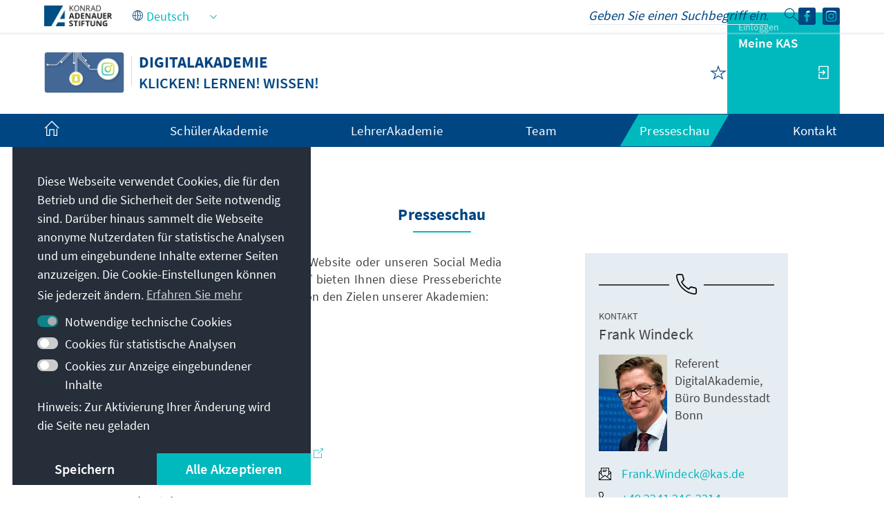

--- FILE ---
content_type: text/javascript
request_url: https://www.kas.de/o/kas-de-theme/js/cookieconsent.min.js?browserId=chrome&minifierType=js&languageId=de_DE&t=1770047546000
body_size: 6264
content:
/*1770047546000*/
/*1770047546000*/
(h=>{var u,o,t,i,n;function e(e){this.initialise.apply(this,arguments)}function s(e){u.deepExtend(this.options={},i),u.isPlainObject(e)&&u.deepExtend(this.options,e),this.currentServiceIndex=-1}function r(e,t,i){var n,o=document.createElement("script");o.type="text/"+(e.type||"javascript"),o.src=e.src||e,o.async=!1,o.onreadystatechange=o.onload=function(){var e=o.readyState;clearTimeout(n),t.done||e&&!/loaded|complete/.test(e)||(t.done=!0,t(),o.onreadystatechange=o.onload=null)},document.body.appendChild(o),n=setTimeout(function(){t.done=!0,t(),o.onreadystatechange=o.onload=null},i)}function a(e,t,i,n,o){var s=new(window.XMLHttpRequest||window.ActiveXObject)("MSXML2.XMLHTTP.3.0");if(s.open(n?"POST":"GET",e,1),s.setRequestHeader("Content-type","application/x-www-form-urlencoded"),Array.isArray(o))for(var r=0,a=o.length;r<a;++r){var c=o[r].split(":",2);s.setRequestHeader(c[0].replace(/^\s+|\s+$/g,""),c[1].replace(/^\s+|\s+$/g,""))}"function"==typeof t&&(s.onreadystatechange=function(){3<s.readyState&&t(s)}),s.send(n)}function c(e){return new Error("Error ["+(e.code||"UNKNOWN")+"]: "+e.error)}function l(){this.initialise.apply(this,arguments)}function p(e){this.openingTimeout=null,u.removeClass(e,"cc-invisible")}function d(e){e.style.display="none",e.removeEventListener(h.transitionEnd,this.afterTransition),this.afterTransition=null}function v(){var e=this.options.position.split("-"),t=[];return e.forEach(function(e){t.push("cc-"+e)}),t}function f(){var e=this.options,t="top"==e.position||"bottom"==e.position?"banner":"floating",t=["cc-"+(t=u.isMobile()?"floating":t),"cc-type-"+e.type,"cc-theme-"+e.theme];return e.static&&t.push("cc-static"),t.push.apply(t,v.call(this)),function(e){var t=u.hash(JSON.stringify(e)),i="cc-color-override-"+t,n=u.isPlainObject(e);return this.customStyleSelector=n?i:null,n&&((e,t,i)=>{if(h.customStyles[e])++h.customStyles[e].references;else{var n,o={},s=t.popup,r=t.button,t=t.highlight,a=(s&&(s.text=s.text||u.getContrast(s.background),s.link=s.link||s.text,o[i+".cc-window"]=["color: "+s.text,"background-color: "+s.background],o[i+".cc-revoke"]=["color: "+s.text,"background-color: "+s.background],o[i+" .cc-link,"+i+" .cc-link:active,"+i+" .cc-link:visited"]=["color: "+s.link],r)&&(r.text=r.text||u.getContrast(r.background),r.border=r.border||"transparent",o[i+" .cc-btn"]=["color: "+r.text,"border-color: "+r.border,"background-color: "+r.background],r.padding&&o[i+" .cc-btn"].push("padding: "+r.padding),"transparent"!=r.background&&(o[i+" .cc-btn:hover, "+i+" .cc-btn:focus"]=["background-color: "+(r.hover||(e=>"000000"==(e=u.normaliseHex(e))?"#222":u.getLuminance(e))(r.background))]),t?(t.text=t.text||u.getContrast(t.background),t.border=t.border||"transparent",o[i+" .cc-highlight .cc-btn:first-child"]=["color: "+t.text,"border-color: "+t.border,"background-color: "+t.background]):o[i+" .cc-highlight .cc-btn:first-child"]=["color: "+s.text]),document.createElement("style")),c=(document.head.appendChild(a),h.customStyles[e]={references:1,element:a.sheet},-1);for(n in o)o.hasOwnProperty(n)&&a.sheet.insertRule(n+"{"+o[n].join(";")+"}",++c)}})(t,e,"."+i),n}.call(this,this.options.palette),this.customStyleSelector&&t.push(this.customStyleSelector),t}function m(e){var t=this.options,i=document.createElement("div"),n=t.container&&1===t.container.nodeType?t.container:document.body,e=(i.innerHTML=e,i.children[0]);return e.style.display="none",u.hasClass(e,"cc-window")&&h.hasTransition&&u.addClass(e,"cc-invisible"),this.onButtonClick=function(e){e=u.traverseDOMPath(e.target,"cc-btn")||e.target;{var t;u.hasClass(e,"cc-btn")&&(t=e.className.match(new RegExp("\\bcc-("+o.join("|")+")\\b")),t=t&&t[1]||!1)&&(this.setStatus(t),this.close(!0))}u.hasClass(e,"cc-close")&&(this.setStatus(h.status.dismiss),this.close(!0)),u.hasClass(e,"cc-revoke")&&this.revokeChoice()}.bind(this),e.addEventListener("click",this.onButtonClick),t.autoAttach&&(n.firstChild?n.insertBefore(e,n.firstChild):n.appendChild(e)),e}function b(e,t){for(var i=0,n=e.length;i<n;++i){var o=e[i];if(o instanceof RegExp&&o.test(t)||"string"==typeof o&&o.length&&o===t)return 1}}h.hasInitialised||(u={escapeRegExp:function(e){return e.replace(/[\-\[\]\/\{\}\(\)\*\+\?\.\\\^\$\|]/g,"\\$&")},hasClass:function(e,t){var i=" ";return 1===e.nodeType&&0<=(i+e.className+i).replace(/[\n\t]/g,i).indexOf(i+t+i)},addClass:function(e,t){e.className+=" "+t},removeClass:function(e,t){t=new RegExp("\\b"+this.escapeRegExp(t)+"\\b");e.className=e.className.replace(t,"")},interpolateString:function(e,t){return e.replace(/{{([a-z][a-z0-9\-_]*)}}/gi,function(e){return t(arguments[1])||""})},getCookie:function(e){e=("; "+document.cookie).split("; "+e+"=");return e.length<2?void 0:e.pop().split(";").shift()},setCookie:function(e,t,i,n,o,s){var r=new Date,i=(r.setDate(r.getDate()+(i||365)),[e+"="+t,"expires="+r.toUTCString(),"path="+(o||"/")]);n&&i.push("domain="+n),s&&i.push("secure"),document.cookie=i.join(";")},deepExtend:function(e,t){for(var i in t)t.hasOwnProperty(i)&&(i in e&&this.isPlainObject(e[i])&&this.isPlainObject(t[i])?this.deepExtend(e[i],t[i]):e[i]=t[i]);return e},throttle:function(e,t){var i=!1;return function(){i||(e.apply(this,arguments),i=!0,setTimeout(function(){i=!1},t))}},hash:function(e){var t,i,n=0;if(0!==e.length)for(t=0,i=e.length;t<i;++t)n=(n<<5)-n+e.charCodeAt(t),n|=0;return n},normaliseHex:function(e){return e=3==(e="#"==e[0]?e.substr(1):e).length?e[0]+e[0]+e[1]+e[1]+e[2]+e[2]:e},getContrast:function(e){return e=this.normaliseHex(e),128<=(299*parseInt(e.substr(0,2),16)+587*parseInt(e.substr(2,2),16)+114*parseInt(e.substr(4,2),16))/1e3?"#000":"#fff"},getLuminance:function(e){var e=parseInt(this.normaliseHex(e),16),t=38+(e>>16),i=38+(e>>8&255),e=38+(255&e);return"#"+(16777216+65536*(t<255?t<1?0:t:255)+256*(i<255?i<1?0:i:255)+(e<255?e<1?0:e:255)).toString(16).slice(1)},isMobile:function(){return/Android|webOS|iPhone|iPad|iPod|BlackBerry|IEMobile|Opera Mini/i.test(navigator.userAgent)},isPlainObject:function(e){return"object"==typeof e&&null!==e&&e.constructor==Object},traverseDOMPath:function(e,t){return e&&e.parentNode?u.hasClass(e,t)?e:this.traverseDOMPath(e.parentNode,t):null}},h.status={deny:"deny",allow:"allow",dismiss:"dismiss"},h.transitionEnd=(()=>{var e,t=document.createElement("div"),i={t:"transitionend",OT:"oTransitionEnd",msT:"MSTransitionEnd",MozT:"transitionend",WebkitT:"webkitTransitionEnd"};for(e in i)if(i.hasOwnProperty(e)&&void 0!==t.style[e+"ransition"])return i[e];return""})(),h.hasTransition=!!h.transitionEnd,o=Object.keys(h.status).map(u.escapeRegExp),h.customStyles={},h.Popup=(n={enabled:!0,container:null,cookie:{name:"cookieconsent_status",path:"/",domain:"",expiryDays:365,secure:!1},onPopupOpen:function(){},onPopupClose:function(){},onInitialise:function(e){},onStatusChange:function(e,t){},onRevokeChoice:function(){},onNoCookieLaw:function(e,t){},content:{header:"Cookies used on the website!",message:"This website uses cookies to ensure you get the best experience on our website.",dismiss:"Got it!",allow:"Allow cookies",deny:"Decline",link:"Learn more",href:"https://cookiesandyou.com",close:"&#x274c;",target:"_blank",policy:"Cookie Policy"},elements:{header:'<span class="cc-header">{{header}}</span>&nbsp;',message:'<span id="cookieconsent:desc" class="cc-message">{{message}}</span>',messagelink:'<span id="cookieconsent:desc" class="cc-message">{{message}} <a aria-label="learn more about cookies" role=button tabindex="0" class="cc-link" href="{{href}}" rel="noopener noreferrer nofollow" target="{{target}}">{{link}}</a></span>',dismiss:'<a aria-label="dismiss cookie message" role=button tabindex="0" class="cc-btn cc-dismiss">{{dismiss}}</a>',allow:'<a aria-label="allow cookies" role=button tabindex="0"  class="cc-btn cc-allow">{{allow}}</a>',deny:'<a aria-label="deny cookies" role=button tabindex="0" class="cc-btn cc-deny">{{deny}}</a>',link:'<a aria-label="learn more about cookies" role=button tabindex="0" class="cc-link" href="{{href}}" rel="noopener noreferrer nofollow" target="{{target}}">{{link}}</a>',close:'<span aria-label="dismiss cookie message" role=button tabindex="0" class="cc-close">{{close}}</span>'},window:'<div role="dialog" aria-live="polite" aria-label="cookieconsent" aria-describedby="cookieconsent:desc" class="cc-window {{classes}}">\x3c!--googleoff: all--\x3e{{children}}\x3c!--googleon: all--\x3e</div>',revokeBtn:'<div class="cc-revoke {{classes}}">{{policy}}</div>',compliance:{info:'<div class="cc-compliance">{{dismiss}}</div>',"opt-in":'<div class="cc-compliance cc-highlight">{{deny}}{{allow}}</div>',"opt-out":'<div class="cc-compliance cc-highlight">{{deny}}{{allow}}</div>'},type:"info",layouts:{basic:"{{messagelink}}{{compliance}}","basic-close":"{{messagelink}}{{compliance}}{{close}}","basic-header":"{{header}}{{message}}{{link}}{{compliance}}"},layout:"basic",position:"bottom",theme:"block",static:!1,palette:null,revokable:!1,animateRevokable:!0,showLink:!0,dismissOnScroll:!1,dismissOnTimeout:!1,dismissOnWindowClick:!1,ignoreClicksFrom:["cc-revoke","cc-btn"],autoOpen:!0,autoAttach:!0,whitelistPage:[],blacklistPage:[],overrideHTML:null},l.prototype.initialise=function(e){this.options&&this.destroy(),u.deepExtend(this.options={},n),u.isPlainObject(e)&&u.deepExtend(this.options,e),function(){var e,t,i=this.options.onInitialise.bind(this);return window.navigator.cookieEnabled?window.CookiesOK||window.navigator.CookiesOK?(i(h.status.allow),!0):(t=Object.keys(h.status),e=this.getStatus(),(t=0<=t.indexOf(e))&&i(e),t):(i(h.status.deny),!0)}.call(this)&&(this.options.enabled=!1),b(this.options.blacklistPage,location.pathname)&&(this.options.enabled=!1),b(this.options.whitelistPage,location.pathname)&&(this.options.enabled=!0);var e=this.options.window.replace("{{classes}}",f.call(this).join(" ")).replace("{{children}}",function(){var t={},i=this.options,e=(i.showLink||(i.elements.link="",i.elements.messagelink=i.elements.message),Object.keys(i.elements).forEach(function(e){t[e]=u.interpolateString(i.elements[e],function(e){var t=i.content[e];return e&&"string"==typeof t&&t.length?t:""})}),(e=i.compliance[i.type])||i.compliance.info);return t.compliance=u.interpolateString(e,function(e){return t[e]}),e=(e=i.layouts[i.layout])||i.layouts.basic,u.interpolateString(e,function(e){return t[e]})}.call(this)),t=this.options.overrideHTML;"string"==typeof t&&t.length&&(e=t),this.options.static?((t=m.call(this,'<div class="cc-grower">'+e+"</div>")).style.display="",this.element=t.firstChild,this.element.style.display="none",u.addClass(this.element,"cc-invisible")):this.element=m.call(this,e),function(){var t,r,a=this.setStatus.bind(this),c=this.close.bind(this),i=("number"==typeof(e=this.options.dismissOnTimeout)&&0<=e&&(this.dismissTimeout=window.setTimeout(function(){a(h.status.dismiss),c(!0)},Math.floor(e))),this.options.dismissOnScroll),e=("number"==typeof i&&0<=i&&(t=function(e){window.pageYOffset>Math.floor(i)&&(a(h.status.dismiss),c(!0),window.removeEventListener("scroll",t),this.onWindowScroll=null)},this.options.enabled)&&(this.onWindowScroll=t,window.addEventListener("scroll",t)),this.options.dismissOnWindowClick),l=this.options.ignoreClicksFrom;e&&(r=function(e){for(var t=!1,i=e.path.length,n=l.length,o=0;o<i;o++)if(!t)for(var s=0;s<n;s++)t=t||u.hasClass(e.path[o],l[s]);t||(a(h.status.dismiss),c(!0),window.removeEventListener("click",r),this.onWindowClick=null)}.bind(this),this.options.enabled)&&(this.onWindowClick=r,window.addEventListener("click",r))}.call(this),function(){var n,e;"info"!=this.options.type&&(this.options.revokable=!0),u.isMobile()&&(this.options.animateRevokable=!1),this.options.revokable&&(e=v.call(this),this.options.animateRevokable&&e.push("cc-animate"),this.customStyleSelector&&e.push(this.customStyleSelector),e=this.options.revokeBtn.replace("{{classes}}",e.join(" ")).replace("{{policy}}",this.options.content.policy),this.revokeBtn=m.call(this,e),n=this.revokeBtn,this.options.animateRevokable)&&(e=u.throttle(function(e){var t=!1,i=window.innerHeight-20;u.hasClass(n,"cc-top")&&e.clientY<20&&(t=!0),(t=u.hasClass(n,"cc-bottom")&&e.clientY>i?!0:t)?u.hasClass(n,"cc-active")||u.addClass(n,"cc-active"):u.hasClass(n,"cc-active")&&u.removeClass(n,"cc-active")},200),this.onMouseMove=e,window.addEventListener("mousemove",e))}.call(this),this.options.autoOpen&&this.autoOpen()},l.prototype.destroy=function(){var e,t;this.onButtonClick&&this.element&&(this.element.removeEventListener("click",this.onButtonClick),this.onButtonClick=null),this.dismissTimeout&&(clearTimeout(this.dismissTimeout),this.dismissTimeout=null),this.onWindowScroll&&(window.removeEventListener("scroll",this.onWindowScroll),this.onWindowScroll=null),this.onWindowClick&&(window.removeEventListener("click",this.onWindowClick),this.onWindowClick=null),this.onMouseMove&&(window.removeEventListener("mousemove",this.onMouseMove),this.onMouseMove=null),this.element&&this.element.parentNode&&this.element.parentNode.removeChild(this.element),this.element=null,this.revokeBtn&&this.revokeBtn.parentNode&&this.revokeBtn.parentNode.removeChild(this.revokeBtn),this.revokeBtn=null,e=this.options.palette,u.isPlainObject(e)&&(e=u.hash(JSON.stringify(e)),t=h.customStyles[e])&&!--t.references&&((t=t.element.ownerNode)&&t.parentNode&&t.parentNode.removeChild(t),h.customStyles[e]=null),this.options=null},l.prototype.open=function(e){if(this.element)return this.isOpen()||(h.hasTransition?this.fadeIn():this.element.style.display="",this.options.revokable&&this.toggleRevokeButton(),this.options.onPopupOpen.call(this)),this},l.prototype.close=function(e){if(this.element)return this.isOpen()&&(h.hasTransition?this.fadeOut():this.element.style.display="none",e&&this.options.revokable&&this.toggleRevokeButton(!0),this.options.onPopupClose.call(this)),this},l.prototype.fadeIn=function(){var e,t=this.element;h.hasTransition&&t&&(this.afterTransition&&d.call(this,t),u.hasClass(t,"cc-invisible"))&&(t.style.display="",this.options.static&&(e=this.element.clientHeight,this.element.parentNode.style.maxHeight=e+"px"),this.openingTimeout=setTimeout(p.bind(this,t),20))},l.prototype.fadeOut=function(){var e=this.element;h.hasTransition&&e&&(this.openingTimeout&&(clearTimeout(this.openingTimeout),p.bind(this,e)),u.hasClass(e,"cc-invisible")||(this.options.static&&(this.element.parentNode.style.maxHeight=""),this.afterTransition=d.bind(this,e),e.addEventListener(h.transitionEnd,this.afterTransition),u.addClass(e,"cc-invisible")))},l.prototype.isOpen=function(){return this.element&&""==this.element.style.display&&(!h.hasTransition||!u.hasClass(this.element,"cc-invisible"))},l.prototype.toggleRevokeButton=function(e){this.revokeBtn&&(this.revokeBtn.style.display=e?"":"none")},l.prototype.revokeChoice=function(e){this.options.enabled=!0,this.clearStatus(),this.options.onRevokeChoice.call(this),e||this.autoOpen()},l.prototype.hasAnswered=function(e){return 0<=Object.keys(h.status).indexOf(this.getStatus())},l.prototype.hasConsented=function(e){var t=this.getStatus();return t==h.status.allow||t==h.status.dismiss},l.prototype.autoOpen=function(e){!this.hasAnswered()&&this.options.enabled?this.open():this.hasAnswered()&&this.options.revokable&&this.toggleRevokeButton(!0)},l.prototype.setStatus=function(e){var t=this.options.cookie,i=u.getCookie(t.name),i=0<=Object.keys(h.status).indexOf(i);0<=Object.keys(h.status).indexOf(e)?(u.setCookie(t.name,e,t.expiryDays,t.domain,t.path,t.secure),this.options.onStatusChange.call(this,e,i)):this.clearStatus()},l.prototype.getStatus=function(){return u.getCookie(this.options.cookie.name)},l.prototype.clearStatus=function(){var e=this.options.cookie;u.setCookie(e.name,"",-1,e.domain,e.path)},l),h.Location=(i={timeout:5e3,services:["ipinfo"],serviceDefinitions:{ipinfo:function(){return{url:"//ipinfo.io",headers:["Accept: application/json"],callback:function(e,t){try{var i=JSON.parse(t);return i.error?c(i):{code:i.country}}catch(e){return c({error:"Invalid response ("+e+")"})}}}},ipinfodb:function(e){return{url:"//api.ipinfodb.com/v3/ip-country/?key={api_key}&format=json&callback={callback}",isScript:!0,callback:function(e,t){try{var i=JSON.parse(t);return"ERROR"==i.statusCode?c({error:i.statusMessage}):{code:i.countryCode}}catch(e){return c({error:"Invalid response ("+e+")"})}}}},maxmind:function(){return{url:"//js.maxmind.com/js/apis/geoip2/v2.1/geoip2.js",isScript:!0,callback:function(t){return window.geoip2?void geoip2.country(function(e){try{t({code:e.country.iso_code})}catch(e){t(c(e))}},function(e){t(c(e))}):void t(new Error("Unexpected response format. The downloaded script should have exported `geoip2` to the global scope"))}}}}},s.prototype.getNextService=function(){for(var e;e=this.getServiceByIdx(++this.currentServiceIndex),this.currentServiceIndex<this.options.services.length&&!e;);return e},s.prototype.getServiceByIdx=function(e){var t,e=this.options.services[e];return"function"==typeof e?((t=e()).name&&u.deepExtend(t,this.options.serviceDefinitions[t.name](t)),t):"string"==typeof e?this.options.serviceDefinitions[e]():u.isPlainObject(e)?this.options.serviceDefinitions[e.name](e):null},s.prototype.locate=function(e,t){var i=this.getNextService();return i?(this.callbackComplete=e,this.callbackError=t,void this.runService(i,this.runNextServiceOnError.bind(this))):void t(new Error("No services to run"))},s.prototype.setupUrl=function(n){var o=this.getCurrentServiceOpts();return n.url.replace(/\{(.*?)\}/g,function(e,t){var i;return"callback"===t?(i="callback"+Date.now(),window[i]=function(e){n.__JSONP_DATA=JSON.stringify(e)},i):t in o.interpolateUrl?o.interpolateUrl[t]:void 0})},s.prototype.runService=function(t,i){var n=this;t&&t.url&&t.callback&&(t.isScript?r:a)(this.setupUrl(t),function(e){e=e?e.responseText:"";t.__JSONP_DATA&&(e=t.__JSONP_DATA,delete t.__JSONP_DATA),n.runServiceCallback.call(n,i,t,e)},this.options.timeout,t.data,t.headers)},s.prototype.runServiceCallback=function(t,e,i){var n=this,o=e.callback(function(e){o||n.onServiceResult.call(n,t,e)},i);o&&this.onServiceResult.call(this,t,o)},s.prototype.onServiceResult=function(e,t){t instanceof Error||t&&t.error?e.call(this,t,null):e.call(this,null,t)},s.prototype.runNextServiceOnError=function(e,t){e?(this.logError(e),(e=this.getNextService())?this.runService(e,this.runNextServiceOnError.bind(this)):this.completeService.call(this,this.callbackError,new Error("All services failed"))):this.completeService.call(this,this.callbackComplete,t)},s.prototype.getCurrentServiceOpts=function(){var e=this.options.services[this.currentServiceIndex];return"string"==typeof e?{name:e}:"function"==typeof e?e():u.isPlainObject(e)?e:{}},s.prototype.completeService=function(e,t){this.currentServiceIndex=-1,e&&e(t)},s.prototype.logError=function(e){var t=this.currentServiceIndex,i=this.getServiceByIdx(t);console.warn("The service["+t+"] ("+i.url+") responded with the following error",e)},s),h.Law=(t={regionalLaw:!0,hasLaw:["AT","BE","BG","HR","CZ","CY","DK","EE","FI","FR","DE","EL","HU","IE","IT","LV","LT","LU","MT","NL","PL","PT","SK","ES","SE","GB","UK","GR","EU"],revokable:["HR","CY","DK","EE","FR","DE","LV","LT","NL","PT","ES"],explicitAction:["HR","IT","ES"]},e.prototype.initialise=function(e){u.deepExtend(this.options={},t),u.isPlainObject(e)&&u.deepExtend(this.options,e)},e.prototype.get=function(e){var t=this.options;return{hasLaw:0<=t.hasLaw.indexOf(e),revokable:0<=t.revokable.indexOf(e),explicitAction:0<=t.explicitAction.indexOf(e)}},e.prototype.applyLaw=function(e,t){var i=this.get(t);return i.hasLaw||(e.enabled=!1,"function"==typeof e.onNoCookieLaw&&e.onNoCookieLaw(t,i)),this.options.regionalLaw&&(i.revokable&&(e.revokable=!0),i.explicitAction)&&(e.dismissOnScroll=!1,e.dismissOnTimeout=!1),e},e),h.initialise=function(t,i,n){var o=new h.Law(t.law),e=(i=i||function(){},n=n||function(){},Object.keys(h.status)),s=u.getCookie("cookieconsent_status");return 0<=e.indexOf(s)?void i(new h.Popup(t)):void h.getCountryCode(t,function(e){delete t.law,delete t.location,e.code&&(t=o.applyLaw(t,e.code)),i(new h.Popup(t))},function(e){delete t.law,delete t.location,n(e,new h.Popup(t))})},h.getCountryCode=function(e,t,i){e.law&&e.law.countryCode?t({code:e.law.countryCode}):e.location?new h.Location(e.location).locate(function(e){t(e||{})},i):t({})},h.utils=u,h.hasInitialised=!0,window.cookieconsent=h)})(window.cookieconsent||{});

--- FILE ---
content_type: application/javascript
request_url: https://www.kas.de/o/kas-vue-frontend/kas-views.js?v=1770050204421&languageId=de_DE
body_size: 106150
content:
/**
* @vue/shared v3.5.27
* (c) 2018-present Yuxi (Evan) You and Vue contributors
* @license MIT
**/
function is(t) {
  const e = /* @__PURE__ */ Object.create(null);
  for (const n of t.split(",")) e[n] = 1;
  return (n) => n in e;
}
const wt = {}, Tn = [], Te = () => {
}, Tl = () => !1, Ao = (t) => t.charCodeAt(0) === 111 && t.charCodeAt(1) === 110 && (t.charCodeAt(2) > 122 || t.charCodeAt(2) < 97), os = (t) => t.startsWith("onUpdate:"), At = Object.assign, rs = (t, e) => {
  const n = t.indexOf(e);
  n > -1 && t.splice(n, 1);
}, Yc = Object.prototype.hasOwnProperty, vt = (t, e) => Yc.call(t, e), X = Array.isArray, Pn = (t) => To(t) === "[object Map]", Pl = (t) => To(t) === "[object Set]", nt = (t) => typeof t == "function", kt = (t) => typeof t == "string", He = (t) => typeof t == "symbol", Ot = (t) => t !== null && typeof t == "object", El = (t) => (Ot(t) || nt(t)) && nt(t.then) && nt(t.catch), Ll = Object.prototype.toString, To = (t) => Ll.call(t), Po = (t) => To(t) === "[object Object]", ss = (t) => kt(t) && t !== "NaN" && t[0] !== "-" && "" + parseInt(t, 10) === t, Xn = is(",key,ref,ref_for,ref_key,onVnodeBeforeMount,onVnodeMounted,onVnodeBeforeUpdate,onVnodeUpdated,onVnodeBeforeUnmount,onVnodeUnmounted"), Eo = (t) => {
  const e = /* @__PURE__ */ Object.create(null);
  return (n) => e[n] || (e[n] = t(n));
}, Xc = /-\w/g, Xt = Eo((t) => t.replace(Xc, (e) => e.slice(1).toUpperCase())), Qc = /\B([A-Z])/g, ce = Eo((t) => t.replace(Qc, "-$1").toLowerCase()), Lo = Eo((t) => t.charAt(0).toUpperCase() + t.slice(1)), io = Eo((t) => t ? `on${Lo(t)}` : ""), tn = (t, e) => !Object.is(t, e), Wo = (t, ...e) => {
  for (let n = 0; n < t.length; n++) t[n](...e);
}, jl = (t, e, n, i = !1) => {
  Object.defineProperty(t, e, { configurable: !0, enumerable: !1, writable: i, value: n });
}, td = (t) => {
  const e = parseFloat(t);
  return isNaN(e) ? t : e;
}, Lr = (t) => {
  const e = kt(t) ? Number(t) : NaN;
  return isNaN(e) ? t : e;
};
let Ds;
const co = () => Ds || (Ds = typeof globalThis < "u" ? globalThis : typeof self < "u" ? self : typeof window < "u" ? window : typeof global < "u" ? global : {});
function Ei(t) {
  if (X(t)) {
    const e = {};
    for (let n = 0; n < t.length; n++) {
      const i = t[n], o = kt(i) ? od(i) : Ei(i);
      if (o) for (const r in o) e[r] = o[r];
    }
    return e;
  }
  if (kt(t) || Ot(t)) return t;
}
const ed = /;(?![^(]*\))/g, nd = /:([^]+)/, id = /\/\*[^]*?\*\//g;
function od(t) {
  const e = {};
  return t.replace(id, "").split(ed).forEach((n) => {
    if (n) {
      const i = n.split(nd);
      i.length > 1 && (e[i[0].trim()] = i[1].trim());
    }
  }), e;
}
function Yt(t) {
  let e = "";
  if (kt(t)) e = t;
  else if (X(t)) for (let n = 0; n < t.length; n++) {
    const i = Yt(t[n]);
    i && (e += i + " ");
  }
  else if (Ot(t)) for (const n in t) t[n] && (e += n + " ");
  return e.trim();
}
function rd(t) {
  if (!t) return null;
  let { class: e, style: n } = t;
  return e && !kt(e) && (t.class = Yt(e)), n && (t.style = Ei(n)), t;
}
const sd = is("itemscope,allowfullscreen,formnovalidate,ismap,nomodule,novalidate,readonly");
function Fl(t) {
  return !!t || t === "";
}
const Dl = (t) => !(!t || t.__v_isRef !== !0), Lt = (t) => kt(t) ? t : t == null ? "" : X(t) || Ot(t) && (t.toString === Ll || !nt(t.toString)) ? Dl(t) ? Lt(t.value) : JSON.stringify(t, Rl, 2) : String(t), Rl = (t, e) => Dl(e) ? Rl(t, e.value) : Pn(e) ? { [`Map(${e.size})`]: [...e.entries()].reduce((n, [i, o], r) => (n[qo(i, r) + " =>"] = o, n), {}) } : Pl(e) ? { [`Set(${e.size})`]: [...e.values()].map((n) => qo(n)) } : He(e) ? qo(e) : !Ot(e) || X(e) || Po(e) ? e : String(e), qo = (t, e = "") => {
  var n;
  return He(t) ? `Symbol(${(n = t.description) != null ? n : e})` : t;
};
let te, _t;
class ad {
  constructor(e = !1) {
    this.detached = e, this._active = !0, this._on = 0, this.effects = [], this.cleanups = [], this._isPaused = !1, this.parent = te, !e && te && (this.index = (te.scopes || (te.scopes = [])).push(this) - 1);
  }
  get active() {
    return this._active;
  }
  pause() {
    if (this._active) {
      let e, n;
      if (this._isPaused = !0, this.scopes) for (e = 0, n = this.scopes.length; e < n; e++) this.scopes[e].pause();
      for (e = 0, n = this.effects.length; e < n; e++) this.effects[e].pause();
    }
  }
  resume() {
    if (this._active && this._isPaused) {
      let e, n;
      if (this._isPaused = !1, this.scopes) for (e = 0, n = this.scopes.length; e < n; e++) this.scopes[e].resume();
      for (e = 0, n = this.effects.length; e < n; e++) this.effects[e].resume();
    }
  }
  run(e) {
    if (this._active) {
      const n = te;
      try {
        return te = this, e();
      } finally {
        te = n;
      }
    }
  }
  on() {
    ++this._on === 1 && (this.prevScope = te, te = this);
  }
  off() {
    this._on > 0 && --this._on === 0 && (te = this.prevScope, this.prevScope = void 0);
  }
  stop(e) {
    if (this._active) {
      let n, i;
      for (this._active = !1, n = 0, i = this.effects.length; n < i; n++) this.effects[n].stop();
      for (this.effects.length = 0, n = 0, i = this.cleanups.length; n < i; n++) this.cleanups[n]();
      if (this.cleanups.length = 0, this.scopes) {
        for (n = 0, i = this.scopes.length; n < i; n++) this.scopes[n].stop(!0);
        this.scopes.length = 0;
      }
      if (!this.detached && this.parent && !e) {
        const o = this.parent.scopes.pop();
        o && o !== this && (this.parent.scopes[this.index] = o, o.index = this.index);
      }
      this.parent = void 0;
    }
  }
}
const Go = /* @__PURE__ */ new WeakSet();
class Nl {
  constructor(e) {
    this.fn = e, this.deps = void 0, this.depsTail = void 0, this.flags = 5, this.next = void 0, this.cleanup = void 0, this.scheduler = void 0, te && te.active && te.effects.push(this);
  }
  pause() {
    this.flags |= 64;
  }
  resume() {
    64 & this.flags && (this.flags &= -65, Go.has(this) && (Go.delete(this), this.trigger()));
  }
  notify() {
    2 & this.flags && !(32 & this.flags) || 8 & this.flags || Vl(this);
  }
  run() {
    if (!(1 & this.flags)) return this.fn();
    this.flags |= 2, Rs(this), Bl(this);
    const e = _t, n = ve;
    _t = this, ve = !0;
    try {
      return this.fn();
    } finally {
      zl(this), _t = e, ve = n, this.flags &= -3;
    }
  }
  stop() {
    if (1 & this.flags) {
      for (let e = this.deps; e; e = e.nextDep) us(e);
      this.deps = this.depsTail = void 0, Rs(this), this.onStop && this.onStop(), this.flags &= -2;
    }
  }
  trigger() {
    64 & this.flags ? Go.add(this) : this.scheduler ? this.scheduler() : this.runIfDirty();
  }
  runIfDirty() {
    jr(this) && this.run();
  }
  get dirty() {
    return jr(this);
  }
}
let Qn, ti, Ml = 0;
function Vl(t, e = !1) {
  if (t.flags |= 8, e) return t.next = ti, void (ti = t);
  t.next = Qn, Qn = t;
}
function as() {
  Ml++;
}
function ls() {
  if (--Ml > 0) return;
  if (ti) {
    let e = ti;
    for (ti = void 0; e; ) {
      const n = e.next;
      e.next = void 0, e.flags &= -9, e = n;
    }
  }
  let t;
  for (; Qn; ) {
    let e = Qn;
    for (Qn = void 0; e; ) {
      const n = e.next;
      if (e.next = void 0, e.flags &= -9, 1 & e.flags) try {
        e.trigger();
      } catch (i) {
        t || (t = i);
      }
      e = n;
    }
  }
  if (t) throw t;
}
function Bl(t) {
  for (let e = t.deps; e; e = e.nextDep) e.version = -1, e.prevActiveLink = e.dep.activeLink, e.dep.activeLink = e;
}
function zl(t) {
  let e, n = t.depsTail, i = n;
  for (; i; ) {
    const o = i.prevDep;
    i.version === -1 ? (i === n && (n = o), us(i), ld(i)) : e = i, i.dep.activeLink = i.prevActiveLink, i.prevActiveLink = void 0, i = o;
  }
  t.deps = e, t.depsTail = n;
}
function jr(t) {
  for (let e = t.deps; e; e = e.nextDep) if (e.dep.version !== e.version || e.dep.computed && (Ul(e.dep.computed) || e.dep.version !== e.version)) return !0;
  return !!t._dirty;
}
function Ul(t) {
  if (4 & t.flags && !(16 & t.flags) || (t.flags &= -17, t.globalVersion === wi) || (t.globalVersion = wi, !t.isSSR && 128 & t.flags && (!t.deps && !t._dirty || !jr(t)))) return;
  t.flags |= 2;
  const e = t.dep, n = _t, i = ve;
  _t = t, ve = !0;
  try {
    Bl(t);
    const o = t.fn(t._value);
    (e.version === 0 || tn(o, t._value)) && (t.flags |= 128, t._value = o, e.version++);
  } catch (o) {
    throw e.version++, o;
  } finally {
    _t = n, ve = i, zl(t), t.flags &= -3;
  }
}
function us(t, e = !1) {
  const { dep: n, prevSub: i, nextSub: o } = t;
  if (i && (i.nextSub = o, t.prevSub = void 0), o && (o.prevSub = i, t.nextSub = void 0), n.subs === t && (n.subs = i, !i && n.computed)) {
    n.computed.flags &= -5;
    for (let r = n.computed.deps; r; r = r.nextDep) us(r, !0);
  }
  e || --n.sc || !n.map || n.map.delete(n.key);
}
function ld(t) {
  const { prevDep: e, nextDep: n } = t;
  e && (e.nextDep = n, t.prevDep = void 0), n && (n.prevDep = e, t.nextDep = void 0);
}
let ve = !0;
const Hl = [];
function Pe() {
  Hl.push(ve), ve = !1;
}
function Ee() {
  const t = Hl.pop();
  ve = t === void 0 || t;
}
function Rs(t) {
  const { cleanup: e } = t;
  if (t.cleanup = void 0, e) {
    const n = _t;
    _t = void 0;
    try {
      e();
    } finally {
      _t = n;
    }
  }
}
let wi = 0;
class ud {
  constructor(e, n) {
    this.sub = e, this.dep = n, this.version = n.version, this.nextDep = this.prevDep = this.nextSub = this.prevSub = this.prevActiveLink = void 0;
  }
}
class cs {
  constructor(e) {
    this.computed = e, this.version = 0, this.activeLink = void 0, this.subs = void 0, this.map = void 0, this.key = void 0, this.sc = 0, this.__v_skip = !0;
  }
  track(e) {
    if (!_t || !ve || _t === this.computed) return;
    let n = this.activeLink;
    if (n === void 0 || n.sub !== _t) n = this.activeLink = new ud(_t, this), _t.deps ? (n.prevDep = _t.depsTail, _t.depsTail.nextDep = n, _t.depsTail = n) : _t.deps = _t.depsTail = n, Kl(n);
    else if (n.version === -1 && (n.version = this.version, n.nextDep)) {
      const i = n.nextDep;
      i.prevDep = n.prevDep, n.prevDep && (n.prevDep.nextDep = i), n.prevDep = _t.depsTail, n.nextDep = void 0, _t.depsTail.nextDep = n, _t.depsTail = n, _t.deps === n && (_t.deps = i);
    }
    return n;
  }
  trigger(e) {
    this.version++, wi++, this.notify(e);
  }
  notify(e) {
    as();
    try {
      for (let n = this.subs; n; n = n.prevSub) n.sub.notify() && n.sub.dep.notify();
    } finally {
      ls();
    }
  }
}
function Kl(t) {
  if (t.dep.sc++, 4 & t.sub.flags) {
    const e = t.dep.computed;
    if (e && !t.dep.subs) {
      e.flags |= 20;
      for (let i = e.deps; i; i = i.nextDep) Kl(i);
    }
    const n = t.dep.subs;
    n !== t && (t.prevSub = n, n && (n.nextSub = t)), t.dep.subs = t;
  }
}
const Fr = /* @__PURE__ */ new WeakMap(), gn = Symbol(""), Dr = Symbol(""), xi = Symbol("");
function zt(t, e, n) {
  if (ve && _t) {
    let i = Fr.get(t);
    i || Fr.set(t, i = /* @__PURE__ */ new Map());
    let o = i.get(n);
    o || (i.set(n, o = new cs()), o.map = i, o.key = n), o.track();
  }
}
function Be(t, e, n, i, o, r) {
  const s = Fr.get(t);
  if (!s) return void wi++;
  const a = (l) => {
    l && l.trigger();
  };
  if (as(), e === "clear") s.forEach(a);
  else {
    const l = X(t), u = l && ss(n);
    if (l && n === "length") {
      const c = Number(i);
      s.forEach((d, p) => {
        (p === "length" || p === xi || !He(p) && p >= c) && a(d);
      });
    } else switch ((n !== void 0 || s.has(void 0)) && a(s.get(n)), u && a(s.get(xi)), e) {
      case "add":
        l ? u && a(s.get("length")) : (a(s.get(gn)), Pn(t) && a(s.get(Dr)));
        break;
      case "delete":
        l || (a(s.get(gn)), Pn(t) && a(s.get(Dr)));
        break;
      case "set":
        Pn(t) && a(s.get(gn));
    }
  }
  ls();
}
function Cn(t) {
  const e = ht(t);
  return e === t ? e : (zt(e, 0, xi), de(t) ? e : e.map(ye));
}
function jo(t) {
  return zt(t = ht(t), 0, xi), t;
}
function Ge(t, e) {
  return Ue(t) ? ei(vn(t) ? ye(e) : e) : ye(e);
}
const cd = { __proto__: null, [Symbol.iterator]() {
  return Jo(this, Symbol.iterator, (t) => Ge(this, t));
}, concat(...t) {
  return Cn(this).concat(...t.map((e) => X(e) ? Cn(e) : e));
}, entries() {
  return Jo(this, "entries", (t) => (t[1] = Ge(this, t[1]), t));
}, every(t, e) {
  return je(this, "every", t, e, void 0, arguments);
}, filter(t, e) {
  return je(this, "filter", t, e, (n) => n.map((i) => Ge(this, i)), arguments);
}, find(t, e) {
  return je(this, "find", t, e, (n) => Ge(this, n), arguments);
}, findIndex(t, e) {
  return je(this, "findIndex", t, e, void 0, arguments);
}, findLast(t, e) {
  return je(this, "findLast", t, e, (n) => Ge(this, n), arguments);
}, findLastIndex(t, e) {
  return je(this, "findLastIndex", t, e, void 0, arguments);
}, forEach(t, e) {
  return je(this, "forEach", t, e, void 0, arguments);
}, includes(...t) {
  return Zo(this, "includes", t);
}, indexOf(...t) {
  return Zo(this, "indexOf", t);
}, join(t) {
  return Cn(this).join(t);
}, lastIndexOf(...t) {
  return Zo(this, "lastIndexOf", t);
}, map(t, e) {
  return je(this, "map", t, e, void 0, arguments);
}, pop() {
  return Vn(this, "pop");
}, push(...t) {
  return Vn(this, "push", t);
}, reduce(t, ...e) {
  return Ns(this, "reduce", t, e);
}, reduceRight(t, ...e) {
  return Ns(this, "reduceRight", t, e);
}, shift() {
  return Vn(this, "shift");
}, some(t, e) {
  return je(this, "some", t, e, void 0, arguments);
}, splice(...t) {
  return Vn(this, "splice", t);
}, toReversed() {
  return Cn(this).toReversed();
}, toSorted(t) {
  return Cn(this).toSorted(t);
}, toSpliced(...t) {
  return Cn(this).toSpliced(...t);
}, unshift(...t) {
  return Vn(this, "unshift", t);
}, values() {
  return Jo(this, "values", (t) => Ge(this, t));
} };
function Jo(t, e, n) {
  const i = jo(t), o = i[e]();
  return i === t || de(t) || (o._next = o.next, o.next = () => {
    const r = o._next();
    return r.done || (r.value = n(r.value)), r;
  }), o;
}
const dd = Array.prototype;
function je(t, e, n, i, o, r) {
  const s = jo(t), a = s !== t && !de(t), l = s[e];
  if (l !== dd[e]) {
    const d = l.apply(t, r);
    return a ? ye(d) : d;
  }
  let u = n;
  s !== t && (a ? u = function(d, p) {
    return n.call(this, Ge(t, d), p, t);
  } : n.length > 2 && (u = function(d, p) {
    return n.call(this, d, p, t);
  }));
  const c = l.call(s, u, i);
  return a && o ? o(c) : c;
}
function Ns(t, e, n, i) {
  const o = jo(t);
  let r = n;
  return o !== t && (de(t) ? n.length > 3 && (r = function(s, a, l) {
    return n.call(this, s, a, l, t);
  }) : r = function(s, a, l) {
    return n.call(this, s, Ge(t, a), l, t);
  }), o[e](r, ...i);
}
function Zo(t, e, n) {
  const i = ht(t);
  zt(i, 0, xi);
  const o = i[e](...n);
  return o !== -1 && o !== !1 || !Rr(n[0]) ? o : (n[0] = ht(n[0]), i[e](...n));
}
function Vn(t, e, n = []) {
  Pe(), as();
  const i = ht(t)[e].apply(t, n);
  return ls(), Ee(), i;
}
const pd = is("__proto__,__v_isRef,__isVue"), Wl = new Set(Object.getOwnPropertyNames(Symbol).filter((t) => t !== "arguments" && t !== "caller").map((t) => Symbol[t]).filter(He));
function fd(t) {
  He(t) || (t = String(t));
  const e = ht(this);
  return zt(e, 0, t), e.hasOwnProperty(t);
}
class ql {
  constructor(e = !1, n = !1) {
    this._isReadonly = e, this._isShallow = n;
  }
  get(e, n, i) {
    if (n === "__v_skip") return e.__v_skip;
    const o = this._isReadonly, r = this._isShallow;
    if (n === "__v_isReactive") return !o;
    if (n === "__v_isReadonly") return o;
    if (n === "__v_isShallow") return r;
    if (n === "__v_raw") return i === (o ? r ? Ql : Xl : r ? Yl : Zl).get(e) || Object.getPrototypeOf(e) === Object.getPrototypeOf(i) ? e : void 0;
    const s = X(e);
    if (!o) {
      let l;
      if (s && (l = cd[n])) return l;
      if (n === "hasOwnProperty") return fd;
    }
    const a = Reflect.get(e, n, Vt(e) ? e : i);
    if ((He(n) ? Wl.has(n) : pd(n)) || (o || zt(e, 0, n), r)) return a;
    if (Vt(a)) {
      const l = s && ss(n) ? a : a.value;
      return o && Ot(l) ? po(l) : l;
    }
    return Ot(a) ? o ? po(a) : Do(a) : a;
  }
}
class Gl extends ql {
  constructor(e = !1) {
    super(!1, e);
  }
  set(e, n, i, o) {
    let r = e[n];
    const s = X(e) && ss(n);
    if (!this._isShallow) {
      const u = Ue(r);
      if (de(i) || Ue(i) || (r = ht(r), i = ht(i)), !s && Vt(r) && !Vt(i)) return u || (r.value = i), !0;
    }
    const a = s ? Number(n) < e.length : vt(e, n), l = Reflect.set(e, n, i, Vt(e) ? e : o);
    return e === ht(o) && (a ? tn(i, r) && Be(e, "set", n, i) : Be(e, "add", n, i)), l;
  }
  deleteProperty(e, n) {
    const i = vt(e, n);
    e[n];
    const o = Reflect.deleteProperty(e, n);
    return o && i && Be(e, "delete", n, void 0), o;
  }
  has(e, n) {
    const i = Reflect.has(e, n);
    return He(n) && Wl.has(n) || zt(e, 0, n), i;
  }
  ownKeys(e) {
    return zt(e, 0, X(e) ? "length" : gn), Reflect.ownKeys(e);
  }
}
class Jl extends ql {
  constructor(e = !1) {
    super(!0, e);
  }
  set(e, n) {
    return !0;
  }
  deleteProperty(e, n) {
    return !0;
  }
}
const hd = new Gl(), md = new Jl(), gd = new Gl(!0), vd = new Jl(!0), Yo = (t) => t, Bi = (t) => Reflect.getPrototypeOf(t);
function zi(t) {
  return function(...e) {
    return t !== "delete" && (t === "clear" ? void 0 : this);
  };
}
function yd(t, e) {
  const n = { get(i) {
    const o = this.__v_raw, r = ht(o), s = ht(i);
    t || (tn(i, s) && zt(r, 0, i), zt(r, 0, s));
    const { has: a } = Bi(r), l = e ? Yo : t ? ei : ye;
    return a.call(r, i) ? l(o.get(i)) : a.call(r, s) ? l(o.get(s)) : void (o !== r && o.get(i));
  }, get size() {
    const i = this.__v_raw;
    return !t && zt(ht(i), 0, gn), i.size;
  }, has(i) {
    const o = this.__v_raw, r = ht(o), s = ht(i);
    return t || (tn(i, s) && zt(r, 0, i), zt(r, 0, s)), i === s ? o.has(i) : o.has(i) || o.has(s);
  }, forEach(i, o) {
    const r = this, s = r.__v_raw, a = e ? Yo : t ? ei : ye;
    return !t && zt(ht(s), 0, gn), s.forEach((l, u) => i.call(o, a(l), a(u), r));
  } };
  return At(n, t ? { add: zi("add"), set: zi("set"), delete: zi("delete"), clear: zi("clear") } : { add(i) {
    e || de(i) || Ue(i) || (i = ht(i));
    const o = ht(this);
    return Bi(o).has.call(o, i) || (o.add(i), Be(o, "add", i, i)), this;
  }, set(i, o) {
    e || de(o) || Ue(o) || (o = ht(o));
    const r = ht(this), { has: s, get: a } = Bi(r);
    let l = s.call(r, i);
    l || (i = ht(i), l = s.call(r, i));
    const u = a.call(r, i);
    return r.set(i, o), l ? tn(o, u) && Be(r, "set", i, o) : Be(r, "add", i, o), this;
  }, delete(i) {
    const o = ht(this), { has: r, get: s } = Bi(o);
    let a = r.call(o, i);
    a || (i = ht(i), a = r.call(o, i)), s && s.call(o, i);
    const l = o.delete(i);
    return a && Be(o, "delete", i, void 0), l;
  }, clear() {
    const i = ht(this), o = i.size !== 0, r = i.clear();
    return o && Be(i, "clear", void 0, void 0), r;
  } }), ["keys", "values", "entries", Symbol.iterator].forEach((i) => {
    n[i] = /* @__PURE__ */ function(o, r, s) {
      return function(...a) {
        const l = this.__v_raw, u = ht(l), c = Pn(u), d = o === "entries" || o === Symbol.iterator && c, p = o === "keys" && c, f = l[o](...a), h = s ? Yo : r ? ei : ye;
        return !r && zt(u, 0, p ? Dr : gn), At(Object.create(f), { next() {
          const { value: m, done: v } = f.next();
          return v ? { value: m, done: v } : { value: d ? [h(m[0]), h(m[1])] : h(m), done: v };
        } });
      };
    }(i, t, e);
  }), n;
}
function Fo(t, e) {
  const n = yd(t, e);
  return (i, o, r) => o === "__v_isReactive" ? !t : o === "__v_isReadonly" ? t : o === "__v_raw" ? i : Reflect.get(vt(n, o) && o in i ? n : i, o, r);
}
const bd = { get: Fo(!1, !1) }, Sd = { get: Fo(!1, !0) }, wd = { get: Fo(!0, !1) }, xd = { get: Fo(!0, !0) }, Zl = /* @__PURE__ */ new WeakMap(), Yl = /* @__PURE__ */ new WeakMap(), Xl = /* @__PURE__ */ new WeakMap(), Ql = /* @__PURE__ */ new WeakMap();
function _d(t) {
  return t.__v_skip || !Object.isExtensible(t) ? 0 : function(e) {
    switch (e) {
      case "Object":
      case "Array":
        return 1;
      case "Map":
      case "Set":
      case "WeakMap":
      case "WeakSet":
        return 2;
      default:
        return 0;
    }
  }(((e) => To(e).slice(8, -1))(t));
}
function Do(t) {
  return Ue(t) ? t : Ro(t, !1, hd, bd, Zl);
}
function po(t) {
  return Ro(t, !0, md, wd, Xl);
}
function Ui(t) {
  return Ro(t, !0, vd, xd, Ql);
}
function Ro(t, e, n, i, o) {
  if (!Ot(t) || t.__v_raw && (!e || !t.__v_isReactive)) return t;
  const r = _d(t);
  if (r === 0) return t;
  const s = o.get(t);
  if (s) return s;
  const a = new Proxy(t, r === 2 ? i : n);
  return o.set(t, a), a;
}
function vn(t) {
  return Ue(t) ? vn(t.__v_raw) : !(!t || !t.__v_isReactive);
}
function Ue(t) {
  return !(!t || !t.__v_isReadonly);
}
function de(t) {
  return !(!t || !t.__v_isShallow);
}
function Rr(t) {
  return !!t && !!t.__v_raw;
}
function ht(t) {
  const e = t && t.__v_raw;
  return e ? ht(e) : t;
}
const ye = (t) => Ot(t) ? Do(t) : t, ei = (t) => Ot(t) ? po(t) : t;
function Vt(t) {
  return !!t && t.__v_isRef === !0;
}
function ee(t) {
  return function(e, n) {
    return Vt(e) ? e : new Cd(e, n);
  }(t, !1);
}
class Cd {
  constructor(e, n) {
    this.dep = new cs(), this.__v_isRef = !0, this.__v_isShallow = !1, this._rawValue = n ? e : ht(e), this._value = n ? e : ye(e), this.__v_isShallow = n;
  }
  get value() {
    return this.dep.track(), this._value;
  }
  set value(e) {
    const n = this._rawValue, i = this.__v_isShallow || de(e) || Ue(e);
    tn(e = i ? e : ht(e), n) && (this._rawValue = e, this._value = i ? e : ye(e), this.dep.trigger());
  }
}
function _i(t) {
  return Vt(t) ? t.value : t;
}
const Od = { get: (t, e, n) => e === "__v_raw" ? t : _i(Reflect.get(t, e, n)), set: (t, e, n, i) => {
  const o = t[e];
  return Vt(o) && !Vt(n) ? (o.value = n, !0) : Reflect.set(t, e, n, i);
} };
function tu(t) {
  return vn(t) ? t : new Proxy(t, Od);
}
class $d {
  constructor(e, n, i) {
    this.fn = e, this.setter = n, this._value = void 0, this.dep = new cs(this), this.__v_isRef = !0, this.deps = void 0, this.depsTail = void 0, this.flags = 16, this.globalVersion = wi - 1, this.next = void 0, this.effect = this, this.__v_isReadonly = !n, this.isSSR = i;
  }
  notify() {
    if (this.flags |= 16, !(8 & this.flags) && _t !== this) return Vl(this, !0), !0;
  }
  get value() {
    const e = this.dep.track();
    return Ul(this), e && (e.version = this.dep.version), this._value;
  }
  set value(e) {
    this.setter && this.setter(e);
  }
}
const Hi = {}, Ki = /* @__PURE__ */ new WeakMap();
let rn;
function kd(t, e, n = wt) {
  const { immediate: i, deep: o, once: r, scheduler: s, augmentJob: a, call: l } = n, u = ($) => o ? $ : de($) || o === !1 || o === 0 ? ze($, 1) : ze($);
  let c, d, p, f, h = !1, m = !1;
  if (Vt(t) ? (d = () => t.value, h = de(t)) : vn(t) ? (d = () => u(t), h = !0) : X(t) ? (m = !0, h = t.some(($) => vn($) || de($)), d = () => t.map(($) => Vt($) ? $.value : vn($) ? u($) : nt($) ? l ? l($, 2) : $() : void 0)) : d = nt(t) ? e ? l ? () => l(t, 2) : t : () => {
    if (p) {
      Pe();
      try {
        p();
      } finally {
        Ee();
      }
    }
    const $ = rn;
    rn = c;
    try {
      return l ? l(t, 3, [f]) : t(f);
    } finally {
      rn = $;
    }
  } : Te, e && o) {
    const $ = d, V = o === !0 ? 1 / 0 : o;
    d = () => ze($(), V);
  }
  const v = te, b = () => {
    c.stop(), v && v.active && rs(v.effects, c);
  };
  if (r && e) {
    const $ = e;
    e = (...V) => {
      $(...V), b();
    };
  }
  let C = m ? new Array(t.length).fill(Hi) : Hi;
  const I = ($) => {
    if (1 & c.flags && (c.dirty || $)) if (e) {
      const V = c.run();
      if (o || h || (m ? V.some((W, R) => tn(W, C[R])) : tn(V, C))) {
        p && p();
        const W = rn;
        rn = c;
        try {
          const R = [V, C === Hi ? void 0 : m && C[0] === Hi ? [] : C, f];
          C = V, l ? l(e, 3, R) : e(...R);
        } finally {
          rn = W;
        }
      }
    } else c.run();
  };
  return a && a(I), c = new Nl(d), c.scheduler = s ? () => s(I, !1) : I, f = ($) => function(V, W = !1, R = rn) {
    if (R) {
      let M = Ki.get(R);
      M || Ki.set(R, M = []), M.push(V);
    }
  }($, !1, c), p = c.onStop = () => {
    const $ = Ki.get(c);
    if ($) {
      if (l) l($, 4);
      else for (const V of $) V();
      Ki.delete(c);
    }
  }, e ? i ? I(!0) : C = c.run() : s ? s(I.bind(null, !0), !0) : c.run(), b.pause = c.pause.bind(c), b.resume = c.resume.bind(c), b.stop = b, b;
}
function ze(t, e = 1 / 0, n) {
  if (e <= 0 || !Ot(t) || t.__v_skip || ((n = n || /* @__PURE__ */ new Map()).get(t) || 0) >= e) return t;
  if (n.set(t, e), e--, Vt(t)) ze(t.value, e, n);
  else if (X(t)) for (let i = 0; i < t.length; i++) ze(t[i], e, n);
  else if (Pl(t) || Pn(t)) t.forEach((i) => {
    ze(i, e, n);
  });
  else if (Po(t)) {
    for (const i in t) ze(t[i], e, n);
    for (const i of Object.getOwnPropertySymbols(t)) Object.prototype.propertyIsEnumerable.call(t, i) && ze(t[i], e, n);
  }
  return t;
}
var dn = "production";
const Bn = [];
let Xo = !1;
function Id(t, ...e) {
  if (Xo) return;
  Xo = !0, Pe();
  const n = Bn.length ? Bn[Bn.length - 1].component : null, i = n && n.appContext.config.warnHandler, o = function() {
    let r = Bn[Bn.length - 1];
    if (!r) return [];
    const s = [];
    for (; r; ) {
      const a = s[0];
      a && a.vnode === r ? a.recurseCount++ : s.push({ vnode: r, recurseCount: 0 });
      const l = r.component && r.component.parent;
      r = l && l.vnode;
    }
    return s;
  }();
  if (i) Rn(i, n, 11, [t + e.map((r) => {
    var s, a;
    return (a = (s = r.toString) == null ? void 0 : s.call(r)) != null ? a : JSON.stringify(r);
  }).join(""), n && n.proxy, o.map(({ vnode: r }) => `at <${sa(n, r.type)}>`).join(`
`), o]);
  else {
    const r = [`[Vue warn]: ${t}`, ...e];
    o.length && r.push(`
`, ...function(s) {
      const a = [];
      return s.forEach((l, u) => {
        a.push(...u === 0 ? [] : [`
`], ...function({ vnode: c, recurseCount: d }) {
          const p = d > 0 ? `... (${d} recursive calls)` : "", f = !!c.component && c.component.parent == null, h = ` at <${sa(c.component, c.type, f)}`, m = ">" + p;
          return c.props ? [h, ...Ad(c.props), m] : [h + m];
        }(l));
      }), a;
    }(o)), console.warn(...r);
  }
  Ee(), Xo = !1;
}
function Ad(t) {
  const e = [], n = Object.keys(t);
  return n.slice(0, 3).forEach((i) => {
    e.push(...eu(i, t[i]));
  }), n.length > 3 && e.push(" ..."), e;
}
function eu(t, e, n) {
  return kt(e) ? (e = JSON.stringify(e), n ? e : [`${t}=${e}`]) : typeof e == "number" || typeof e == "boolean" || e == null ? n ? e : [`${t}=${e}`] : Vt(e) ? (e = eu(t, ht(e.value), !0), n ? e : [`${t}=Ref<`, e, ">"]) : nt(e) ? [`${t}=fn${e.name ? `<${e.name}>` : ""}`] : (e = ht(e), n ? e : [`${t}=`, e]);
}
function Rn(t, e, n, i) {
  try {
    return i ? t(...i) : t();
  } catch (o) {
    No(o, e, n);
  }
}
function be(t, e, n, i) {
  if (nt(t)) {
    const o = Rn(t, e, n, i);
    return o && El(o) && o.catch((r) => {
      No(r, e, n);
    }), o;
  }
  if (X(t)) {
    const o = [];
    for (let r = 0; r < t.length; r++) o.push(be(t[r], e, n, i));
    return o;
  }
}
function No(t, e, n, i = !0) {
  e && e.vnode;
  const { errorHandler: o, throwUnhandledErrorInProduction: r } = e && e.appContext.config || wt;
  if (e) {
    let s = e.parent;
    const a = e.proxy, l = `https://vuejs.org/error-reference/#runtime-${n}`;
    for (; s; ) {
      const u = s.ec;
      if (u) {
        for (let c = 0; c < u.length; c++) if (u[c](t, a, l) === !1) return;
      }
      s = s.parent;
    }
    if (o) return Pe(), Rn(o, null, 10, [t, a, l]), void Ee();
  }
  (function(s, a, l, u = !0, c = !1) {
    if (c) throw s;
    console.error(s);
  })(t, 0, 0, i, r);
}
const Zt = [];
let Oe = -1;
const En = [];
let Je = null, kn = 0;
const nu = Promise.resolve();
let fo = null;
function Li(t) {
  const e = fo || nu;
  return t ? e.then(this ? t.bind(this) : t) : e;
}
function ds(t) {
  if (!(1 & t.flags)) {
    const e = ni(t), n = Zt[Zt.length - 1];
    !n || !(2 & t.flags) && e >= ni(n) ? Zt.push(t) : Zt.splice(function(i) {
      let o = Oe + 1, r = Zt.length;
      for (; o < r; ) {
        const s = o + r >>> 1, a = Zt[s], l = ni(a);
        l < i || l === i && 2 & a.flags ? o = s + 1 : r = s;
      }
      return o;
    }(e), 0, t), t.flags |= 1, iu();
  }
}
function iu() {
  fo || (fo = nu.then(ru));
}
function Ms(t, e, n = Oe + 1) {
  for (; n < Zt.length; n++) {
    const i = Zt[n];
    if (i && 2 & i.flags) {
      if (t && i.id !== t.uid) continue;
      Zt.splice(n, 1), n--, 4 & i.flags && (i.flags &= -2), i(), 4 & i.flags || (i.flags &= -2);
    }
  }
}
function ou(t) {
  if (En.length) {
    const e = [...new Set(En)].sort((n, i) => ni(n) - ni(i));
    if (En.length = 0, Je) return void Je.push(...e);
    for (Je = e, kn = 0; kn < Je.length; kn++) {
      const n = Je[kn];
      4 & n.flags && (n.flags &= -2), 8 & n.flags || n(), n.flags &= -2;
    }
    Je = null, kn = 0;
  }
}
const ni = (t) => t.id == null ? 2 & t.flags ? -1 : 1 / 0 : t.id;
function ru(t) {
  const e = Te;
  try {
    for (Oe = 0; Oe < Zt.length; Oe++) {
      const n = Zt[Oe];
      !n || 8 & n.flags || (dn !== "production" && e(n), 4 & n.flags && (n.flags &= -2), Rn(n, n.i, n.i ? 15 : 14), 4 & n.flags || (n.flags &= -2));
    }
  } finally {
    for (; Oe < Zt.length; Oe++) {
      const n = Zt[Oe];
      n && (n.flags &= -2);
    }
    Oe = -1, Zt.length = 0, ou(), fo = null, (Zt.length || En.length) && ru();
  }
}
let Ft = null, su = null;
function ho(t) {
  const e = Ft;
  return Ft = t, su = t && t.type.__scopeId || null, e;
}
function Pt(t, e = Ft, n) {
  if (!e || t._n) return t;
  const i = (...o) => {
    i._d && bo(-1);
    const r = ho(e);
    let s;
    try {
      s = t(...o);
    } finally {
      ho(r), i._d && bo(1);
    }
    return s;
  };
  return i._n = !0, i._c = !0, i._d = !0, i;
}
function ps(t, e) {
  if (Ft === null) return t;
  const n = zo(Ft), i = t.dirs || (t.dirs = []);
  for (let o = 0; o < e.length; o++) {
    let [r, s, a, l = wt] = e[o];
    r && (nt(r) && (r = { mounted: r, updated: r }), r.deep && ze(s), i.push({ dir: r, instance: n, value: s, oldValue: void 0, arg: a, modifiers: l }));
  }
  return t;
}
function sn(t, e, n, i) {
  const o = t.dirs, r = e && e.dirs;
  for (let s = 0; s < o.length; s++) {
    const a = o[s];
    r && (a.oldValue = r[s].value);
    let l = a.dir[i];
    l && (Pe(), be(l, n, 8, [t.el, a, t, e]), Ee());
  }
}
function oo(t, e, n = !1) {
  const i = ki();
  if (i || Ln) {
    let o = Ln ? Ln._context.provides : i ? i.parent == null || i.ce ? i.vnode.appContext && i.vnode.appContext.provides : i.parent.provides : void 0;
    if (o && t in o) return o[t];
    if (arguments.length > 1) return n && nt(e) ? e.call(i && i.proxy) : e;
  }
}
const Td = Symbol.for("v-scx");
function Ie(t, e, n) {
  return au(t, e, n);
}
function au(t, e, n = wt) {
  const { immediate: i, deep: o, flush: r, once: s } = n, a = At({}, n), l = e && i || !e && r !== "post";
  let u;
  if (Ii) {
    if (r === "sync") {
      const f = oo(Td);
      u = f.__watcherHandles || (f.__watcherHandles = []);
    } else if (!l) {
      const f = () => {
      };
      return f.stop = Te, f.resume = Te, f.pause = Te, f;
    }
  }
  const c = jt;
  a.call = (f, h, m) => be(f, c, h, m);
  let d = !1;
  r === "post" ? a.scheduler = (f) => {
    Gt(f, c && c.suspense);
  } : r !== "sync" && (d = !0, a.scheduler = (f, h) => {
    h ? f() : ds(f);
  }), a.augmentJob = (f) => {
    e && (f.flags |= 4), d && (f.flags |= 2, c && (f.id = c.uid, f.i = c));
  };
  const p = kd(t, e, a);
  return Ii && (u ? u.push(p) : l && p()), p;
}
function Pd(t, e, n) {
  const i = this.proxy, o = kt(t) ? t.includes(".") ? lu(i, t) : () => i[t] : t.bind(i, i);
  let r;
  nt(e) ? r = e : (r = e.handler, n = e);
  const s = Fi(this), a = au(o, r.bind(i), n);
  return s(), a;
}
function lu(t, e) {
  const n = e.split(".");
  return () => {
    let i = t;
    for (let o = 0; o < n.length && i; o++) i = i[n[o]];
    return i;
  };
}
const uu = Symbol("_vte"), cu = (t) => t.__isTeleport, Jn = (t) => t && (t.disabled || t.disabled === ""), Vs = (t) => t && (t.defer || t.defer === ""), Bs = (t) => typeof SVGElement < "u" && t instanceof SVGElement, zs = (t) => typeof MathMLElement == "function" && t instanceof MathMLElement, Qo = (t, e) => {
  const n = t && t.to;
  return kt(n) ? e ? e(n) : null : n;
}, du = { name: "Teleport", __isTeleport: !0, process(t, e, n, i, o, r, s, a, l, u) {
  const { mc: c, pc: d, pbc: p, o: { insert: f, querySelector: h, createText: m, createComment: v } } = u, b = Jn(e.props);
  let { shapeFlag: C, children: I, dynamicChildren: $ } = e;
  if (t == null) {
    const V = e.el = m(""), W = e.anchor = m("");
    f(V, n, i), f(W, n, i);
    const R = (F, G) => {
      16 & C && c(I, F, G, o, r, s, a, l);
    }, M = () => {
      const F = e.target = Qo(e.props, h), G = Us(F, e, m, f);
      F && (s !== "svg" && Bs(F) ? s = "svg" : s !== "mathml" && zs(F) && (s = "mathml"), o && o.isCE && (o.ce._teleportTargets || (o.ce._teleportTargets = /* @__PURE__ */ new Set())).add(F), b || (R(F, G), qi(e, !1)));
    };
    b && (R(n, W), qi(e, !0)), Vs(e.props) ? (e.el.__isMounted = !1, Gt(() => {
      M(), delete e.el.__isMounted;
    }, r)) : M();
  } else {
    if (Vs(e.props) && t.el.__isMounted === !1) return void Gt(() => {
      du.process(t, e, n, i, o, r, s, a, l, u);
    }, r);
    e.el = t.el, e.targetStart = t.targetStart;
    const V = e.anchor = t.anchor, W = e.target = t.target, R = e.targetAnchor = t.targetAnchor, M = Jn(t.props), F = M ? n : W, G = M ? V : R;
    if (s === "svg" || Bs(W) ? s = "svg" : (s === "mathml" || zs(W)) && (s = "mathml"), $ ? (p(t.dynamicChildren, $, F, o, r, s, a), ys(t, e, !0)) : l || d(t, e, F, G, o, r, s, a, !1), b) M ? e.props && t.props && e.props.to !== t.props.to && (e.props.to = t.props.to) : Wi(e, n, V, u, 1);
    else if ((e.props && e.props.to) !== (t.props && t.props.to)) {
      const tt = e.target = Qo(e.props, h);
      tt && Wi(e, tt, null, u, 0);
    } else M && Wi(e, W, R, u, 1);
    qi(e, b);
  }
}, remove(t, e, n, { um: i, o: { remove: o } }, r) {
  const { shapeFlag: s, children: a, anchor: l, targetStart: u, targetAnchor: c, target: d, props: p } = t;
  if (d && (o(u), o(c)), r && o(l), 16 & s) {
    const f = r || !Jn(p);
    for (let h = 0; h < a.length; h++) {
      const m = a[h];
      i(m, e, n, f, !!m.dynamicChildren);
    }
  }
}, move: Wi, hydrate: function(t, e, n, i, o, r, { o: { nextSibling: s, parentNode: a, querySelector: l, insert: u, createText: c } }, d) {
  function p(m, v, b, C) {
    v.anchor = d(s(m), v, a(m), n, i, o, r), v.targetStart = b, v.targetAnchor = C;
  }
  const f = e.target = Qo(e.props, l), h = Jn(e.props);
  if (f) {
    const m = f._lpa || f.firstChild;
    if (16 & e.shapeFlag) if (h) p(t, e, m, m && s(m));
    else {
      e.anchor = s(t);
      let v = m;
      for (; v; ) {
        if (v && v.nodeType === 8) {
          if (v.data === "teleport start anchor") e.targetStart = v;
          else if (v.data === "teleport anchor") {
            e.targetAnchor = v, f._lpa = e.targetAnchor && s(e.targetAnchor);
            break;
          }
        }
        v = s(v);
      }
      e.targetAnchor || Us(f, e, c, u), d(m && s(m), e, f, n, i, o, r);
    }
    qi(e, h);
  } else h && 16 & e.shapeFlag && p(t, e, t, s(t));
  return e.anchor && s(e.anchor);
} };
function Wi(t, e, n, { o: { insert: i }, m: o }, r = 2) {
  r === 0 && i(t.targetAnchor, e, n);
  const { el: s, anchor: a, shapeFlag: l, children: u, props: c } = t, d = r === 2;
  if (d && i(s, e, n), (!d || Jn(c)) && 16 & l) for (let p = 0; p < u.length; p++) o(u[p], e, n, 2);
  d && i(a, e, n);
}
const Ed = du;
function qi(t, e) {
  const n = t.ctx;
  if (n && n.ut) {
    let i, o;
    for (e ? (i = t.el, o = t.anchor) : (i = t.targetStart, o = t.targetAnchor); i && i !== o; ) i.nodeType === 1 && i.setAttribute("data-v-owner", n.uid), i = i.nextSibling;
    n.ut();
  }
}
function Us(t, e, n, i) {
  const o = e.targetStart = n(""), r = e.targetAnchor = n("");
  return o[uu] = r, t && (i(o, t), i(r, t)), r;
}
const Me = Symbol("_leaveCb"), Gi = Symbol("_enterCb"), le = [Function, Array], pu = { mode: String, appear: Boolean, persisted: Boolean, onBeforeEnter: le, onEnter: le, onAfterEnter: le, onEnterCancelled: le, onBeforeLeave: le, onLeave: le, onAfterLeave: le, onLeaveCancelled: le, onBeforeAppear: le, onAppear: le, onAfterAppear: le, onAppearCancelled: le }, fu = (t) => {
  const e = t.subTree;
  return e.component ? fu(e.component) : e;
};
function hu(t) {
  let e = t[0];
  if (t.length > 1) {
    for (const n of t) if (n.type !== Ht) {
      e = n;
      break;
    }
  }
  return e;
}
const Ld = { name: "BaseTransition", props: pu, setup(t, { slots: e }) {
  const n = ki(), i = function() {
    const o = { isMounted: !1, isLeaving: !1, isUnmounting: !1, leavingVNodes: /* @__PURE__ */ new Map() };
    return Fn(() => {
      o.isMounted = !0;
    }), go(() => {
      o.isUnmounting = !0;
    }), o;
  }();
  return () => {
    const o = e.default && gu(e.default(), !0);
    if (!o || !o.length) return;
    const r = hu(o), s = ht(t), { mode: a } = s;
    if (i.isLeaving) return tr(r);
    const l = Hs(r);
    if (!l) return tr(r);
    let u = Nr(l, s, i, n, (d) => u = d);
    l.type !== Ht && Ci(l, u);
    let c = n.subTree && Hs(n.subTree);
    if (c && c.type !== Ht && !pn(c, l) && fu(n).type !== Ht) {
      let d = Nr(c, s, i, n);
      if (Ci(c, d), a === "out-in" && l.type !== Ht) return i.isLeaving = !0, d.afterLeave = () => {
        i.isLeaving = !1, 8 & n.job.flags || n.update(), delete d.afterLeave, c = void 0;
      }, tr(r);
      a === "in-out" && l.type !== Ht ? d.delayLeave = (p, f, h) => {
        mu(i, c)[String(c.key)] = c, p[Me] = () => {
          f(), p[Me] = void 0, delete u.delayedLeave, c = void 0;
        }, u.delayedLeave = () => {
          h(), delete u.delayedLeave, c = void 0;
        };
      } : c = void 0;
    } else c && (c = void 0);
    return r;
  };
} };
function mu(t, e) {
  const { leavingVNodes: n } = t;
  let i = n.get(e.type);
  return i || (i = /* @__PURE__ */ Object.create(null), n.set(e.type, i)), i;
}
function Nr(t, e, n, i, o) {
  const { appear: r, mode: s, persisted: a = !1, onBeforeEnter: l, onEnter: u, onAfterEnter: c, onEnterCancelled: d, onBeforeLeave: p, onLeave: f, onAfterLeave: h, onLeaveCancelled: m, onBeforeAppear: v, onAppear: b, onAfterAppear: C, onAppearCancelled: I } = e, $ = String(t.key), V = mu(n, t), W = (F, G) => {
    F && be(F, i, 9, G);
  }, R = (F, G) => {
    const tt = G[1];
    W(F, G), X(F) ? F.every((it) => it.length <= 1) && tt() : F.length <= 1 && tt();
  }, M = { mode: s, persisted: a, beforeEnter(F) {
    let G = l;
    if (!n.isMounted) {
      if (!r) return;
      G = v || l;
    }
    F[Me] && F[Me](!0);
    const tt = V[$];
    tt && pn(t, tt) && tt.el[Me] && tt.el[Me](), W(G, [F]);
  }, enter(F) {
    let G = u, tt = c, it = d;
    if (!n.isMounted) {
      if (!r) return;
      G = b || u, tt = C || c, it = I || d;
    }
    let at = !1;
    const L = F[Gi] = (Y) => {
      at || (at = !0, W(Y ? it : tt, [F]), M.delayedLeave && M.delayedLeave(), F[Gi] = void 0);
    };
    G ? R(G, [F, L]) : L();
  }, leave(F, G) {
    const tt = String(t.key);
    if (F[Gi] && F[Gi](!0), n.isUnmounting) return G();
    W(p, [F]);
    let it = !1;
    const at = F[Me] = (L) => {
      it || (it = !0, G(), W(L ? m : h, [F]), F[Me] = void 0, V[tt] === t && delete V[tt]);
    };
    V[tt] = t, f ? R(f, [F, at]) : at();
  }, clone(F) {
    const G = Nr(F, e, n, i, o);
    return o && o(G), G;
  } };
  return M;
}
function tr(t) {
  if (Mo(t)) return (t = en(t)).children = null, t;
}
function Hs(t) {
  if (!Mo(t)) return cu(t.type) && t.children ? hu(t.children) : t;
  if (t.component) return t.component.subTree;
  const { shapeFlag: e, children: n } = t;
  if (n) {
    if (16 & e) return n[0];
    if (32 & e && nt(n.default)) return n.default();
  }
}
function Ci(t, e) {
  6 & t.shapeFlag && t.component ? (t.transition = e, Ci(t.component.subTree, e)) : 128 & t.shapeFlag ? (t.ssContent.transition = e.clone(t.ssContent), t.ssFallback.transition = e.clone(t.ssFallback)) : t.transition = e;
}
function gu(t, e = !1, n) {
  let i = [], o = 0;
  for (let r = 0; r < t.length; r++) {
    let s = t[r];
    const a = n == null ? s.key : String(n) + String(s.key != null ? s.key : r);
    s.type === Ct ? (128 & s.patchFlag && o++, i = i.concat(gu(s.children, e, a))) : (e || s.type !== Ht) && i.push(a != null ? en(s, { key: a }) : s);
  }
  if (o > 1) for (let r = 0; r < i.length; r++) i[r].patchFlag = -2;
  return i;
}
function ji(t, e) {
  return nt(t) ? At({ name: t.name }, e, { setup: t }) : t;
}
function vu(t) {
  t.ids = [t.ids[0] + t.ids[2]++ + "-", 0, 0];
}
const mo = /* @__PURE__ */ new WeakMap();
function ii(t, e, n, i, o = !1) {
  if (X(t)) return void t.forEach((h, m) => ii(h, e && (X(e) ? e[m] : e), n, i, o));
  if (An(i) && !o) return void (512 & i.shapeFlag && i.type.__asyncResolved && i.component.subTree.component && ii(t, e, n, i.component.subTree));
  const r = 4 & i.shapeFlag ? zo(i.component) : i.el, s = o ? null : r, { i: a, r: l } = t, u = e && e.r, c = a.refs === wt ? a.refs = {} : a.refs, d = a.setupState, p = ht(d), f = d === wt ? Tl : (h) => vt(p, h);
  if (u != null && u !== l) {
    if (Ks(e), kt(u)) c[u] = null, f(u) && (d[u] = null);
    else if (Vt(u)) {
      u.value = null;
      const h = e;
      h.k && (c[h.k] = null);
    }
  }
  if (nt(l)) Rn(l, a, 12, [s, c]);
  else {
    const h = kt(l), m = Vt(l);
    if (h || m) {
      const v = () => {
        if (t.f) {
          const b = h ? f(l) ? d[l] : c[l] : l.value;
          if (o) X(b) && rs(b, r);
          else if (X(b)) b.includes(r) || b.push(r);
          else if (h) c[l] = [r], f(l) && (d[l] = c[l]);
          else {
            const C = [r];
            l.value = C, t.k && (c[t.k] = C);
          }
        } else h ? (c[l] = s, f(l) && (d[l] = s)) : m && (l.value = s, t.k && (c[t.k] = s));
      };
      if (s) {
        const b = () => {
          v(), mo.delete(t);
        };
        b.id = -1, mo.set(t, b), Gt(b, n);
      } else Ks(t), v();
    }
  }
}
function Ks(t) {
  const e = mo.get(t);
  e && (e.flags |= 8, mo.delete(t));
}
co().requestIdleCallback, co().cancelIdleCallback;
const An = (t) => !!t.type.__asyncLoader, Mo = (t) => t.type.__isKeepAlive;
function jd(t, e) {
  yu(t, "a", e);
}
function Fd(t, e) {
  yu(t, "da", e);
}
function yu(t, e, n = jt) {
  const i = t.__wdc || (t.__wdc = () => {
    let o = n;
    for (; o; ) {
      if (o.isDeactivated) return;
      o = o.parent;
    }
    return t();
  });
  if (Vo(e, i, n), n) {
    let o = n.parent;
    for (; o && o.parent; ) Mo(o.parent.vnode) && Dd(i, e, n, o), o = o.parent;
  }
}
function Dd(t, e, n, i) {
  const o = Vo(e, t, i, !0);
  bu(() => {
    rs(i[e], o);
  }, n);
}
function Vo(t, e, n = jt, i = !1) {
  if (n) {
    const o = n[t] || (n[t] = []), r = e.__weh || (e.__weh = (...s) => {
      Pe();
      const a = Fi(n), l = be(e, n, t, s);
      return a(), Ee(), l;
    });
    return i ? o.unshift(r) : o.push(r), r;
  }
}
const Ke = (t) => (e, n = jt) => {
  Ii && t !== "sp" || Vo(t, (...i) => e(...i), n);
}, fs = Ke("bm"), Fn = Ke("m"), Rd = Ke("bu"), Nd = Ke("u"), go = Ke("bum"), bu = Ke("um"), Md = Ke("sp"), Vd = Ke("rtg"), Bd = Ke("rtc");
function zd(t, e = jt) {
  Vo("ec", t, e);
}
const hs = "components";
function Jt(t, e) {
  return ms(hs, t, !0, e) || t;
}
const Su = Symbol.for("v-ndc");
function Ut(t) {
  return kt(t) ? ms(hs, t, !1) || t : t || Su;
}
function wu(t) {
  return ms("directives", t);
}
function ms(t, e, n = !0, i = !1) {
  const o = Ft || jt;
  if (o) {
    const r = o.type;
    if (t === hs) {
      const a = Mu(r, !1);
      if (a && (a === e || a === Xt(e) || a === Lo(Xt(e)))) return r;
    }
    const s = Ws(o[t] || r[t], e) || Ws(o.appContext[t], e);
    return !s && i ? r : s;
  }
}
function Ws(t, e) {
  return t && (t[e] || t[Xt(e)] || t[Lo(Xt(e))]);
}
function Dn(t, e, n, i) {
  let o;
  const r = n, s = X(t);
  if (s || kt(t)) {
    let a = !1, l = !1;
    s && vn(t) && (a = !de(t), l = Ue(t), t = jo(t)), o = new Array(t.length);
    for (let u = 0, c = t.length; u < c; u++) o[u] = e(a ? l ? ei(ye(t[u])) : ye(t[u]) : t[u], u, void 0, r);
  } else if (typeof t == "number") {
    o = new Array(t);
    for (let a = 0; a < t; a++) o[a] = e(a + 1, a, void 0, r);
  } else if (Ot(t)) if (t[Symbol.iterator]) o = Array.from(t, (a, l) => e(a, l, void 0, r));
  else {
    const a = Object.keys(t);
    o = new Array(a.length);
    for (let l = 0, u = a.length; l < u; l++) {
      const c = a[l];
      o[l] = e(t[c], c, l, r);
    }
  }
  else o = [];
  return o;
}
function Ud(t, e) {
  for (let n = 0; n < e.length; n++) {
    const i = e[n];
    if (X(i)) for (let o = 0; o < i.length; o++) t[i[o].name] = i[o].fn;
    else i && (t[i.name] = i.key ? (...o) => {
      const r = i.fn(...o);
      return r && (r.key = i.key), r;
    } : i.fn);
  }
  return t;
}
function st(t, e, n = {}, i, o) {
  if (Ft.ce || Ft.parent && An(Ft.parent) && Ft.parent.ce) {
    const u = Object.keys(n).length > 0;
    return e !== "default" && (n.name = e), P(), bt(Ct, null, [lt("slot", n, i && i())], u ? -2 : 64);
  }
  let r = t[e];
  r && r._c && (r._d = !1), P();
  const s = r && xu(r(n)), a = n.key || s && s.key, l = bt(Ct, { key: (a && !He(a) ? a : `_${e}`) + (!s && i ? "_fb" : "") }, s || (i ? i() : []), s && t._ === 1 ? 64 : -2);
  return l.scopeId && (l.slotScopeIds = [l.scopeId + "-s"]), r && r._c && (r._d = !0), l;
}
function xu(t) {
  return t.some((e) => !$i(e) || e.type !== Ht && !(e.type === Ct && !xu(e.children))) ? t : null;
}
function Ji(t, e) {
  const n = {};
  for (const i in t) n[/[A-Z]/.test(i) ? `on:${i}` : io(i)] = t[i];
  return n;
}
const Mr = (t) => t ? Ru(t) ? zo(t) : Mr(t.parent) : null, oi = At(/* @__PURE__ */ Object.create(null), { $: (t) => t, $el: (t) => t.vnode.el, $data: (t) => t.data, $props: (t) => t.props, $attrs: (t) => t.attrs, $slots: (t) => t.slots, $refs: (t) => t.refs, $parent: (t) => Mr(t.parent), $root: (t) => Mr(t.root), $host: (t) => t.ce, $emit: (t) => t.emit, $options: (t) => Cu(t), $forceUpdate: (t) => t.f || (t.f = () => {
  ds(t.update);
}), $nextTick: (t) => t.n || (t.n = Li.bind(t.proxy)), $watch: (t) => Pd.bind(t) }), er = (t, e) => t !== wt && !t.__isScriptSetup && vt(t, e), Hd = { get({ _: t }, e) {
  if (e === "__v_skip") return !0;
  const { ctx: n, setupState: i, data: o, props: r, accessCache: s, type: a, appContext: l } = t;
  if (e[0] !== "$") {
    const p = s[e];
    if (p !== void 0) switch (p) {
      case 1:
        return i[e];
      case 2:
        return o[e];
      case 4:
        return n[e];
      case 3:
        return r[e];
    }
    else {
      if (er(i, e)) return s[e] = 1, i[e];
      if (o !== wt && vt(o, e)) return s[e] = 2, o[e];
      if (vt(r, e)) return s[e] = 3, r[e];
      if (n !== wt && vt(n, e)) return s[e] = 4, n[e];
      Vr && (s[e] = 0);
    }
  }
  const u = oi[e];
  let c, d;
  return u ? (e === "$attrs" && zt(t.attrs, 0, ""), u(t)) : (c = a.__cssModules) && (c = c[e]) ? c : n !== wt && vt(n, e) ? (s[e] = 4, n[e]) : (d = l.config.globalProperties, vt(d, e) ? d[e] : void 0);
}, set({ _: t }, e, n) {
  const { data: i, setupState: o, ctx: r } = t;
  return er(o, e) ? (o[e] = n, !0) : i !== wt && vt(i, e) ? (i[e] = n, !0) : !vt(t.props, e) && (e[0] !== "$" || !(e.slice(1) in t)) && (r[e] = n, !0);
}, has({ _: { data: t, setupState: e, accessCache: n, ctx: i, appContext: o, props: r, type: s } }, a) {
  let l;
  return !!(n[a] || t !== wt && a[0] !== "$" && vt(t, a) || er(e, a) || vt(r, a) || vt(i, a) || vt(oi, a) || vt(o.config.globalProperties, a) || (l = s.__cssModules) && l[a]);
}, defineProperty(t, e, n) {
  return n.get != null ? t._.accessCache[e] = 0 : vt(n, "value") && this.set(t, e, n.value, null), Reflect.defineProperty(t, e, n);
} };
function qs(t) {
  return X(t) ? t.reduce((e, n) => (e[n] = null, e), {}) : t;
}
let Vr = !0;
function Kd(t) {
  const e = Cu(t), n = t.proxy, i = t.ctx;
  Vr = !1, e.beforeCreate && Gs(e.beforeCreate, t, "bc");
  const { data: o, computed: r, methods: s, watch: a, provide: l, inject: u, created: c, beforeMount: d, mounted: p, beforeUpdate: f, updated: h, activated: m, deactivated: v, beforeDestroy: b, beforeUnmount: C, destroyed: I, unmounted: $, render: V, renderTracked: W, renderTriggered: R, errorCaptured: M, serverPrefetch: F, expose: G, inheritAttrs: tt, components: it, directives: at, filters: L } = e;
  if (u && function(B, J) {
    X(B) && (B = Br(B));
    for (const ot in B) {
      const mt = B[ot];
      let gt;
      gt = Ot(mt) ? "default" in mt ? oo(mt.from || ot, mt.default, !0) : oo(mt.from || ot) : oo(mt), Vt(gt) ? Object.defineProperty(J, ot, { enumerable: !0, configurable: !0, get: () => gt.value, set: (yt) => gt.value = yt }) : J[ot] = gt;
    }
  }(u, i, null), s) for (const B in s) {
    const J = s[B];
    nt(J) && (i[B] = J.bind(n));
  }
  if (o) {
    const B = o.call(n, n);
    Ot(B) && (t.data = Do(B));
  }
  if (Vr = !0, r) for (const B in r) {
    const J = r[B], ot = nt(J) ? J.bind(n, n) : nt(J.get) ? J.get.bind(n, n) : Te, mt = !nt(J) && nt(J.set) ? J.set.bind(n) : Te, gt = Vu({ get: ot, set: mt });
    Object.defineProperty(i, B, { enumerable: !0, configurable: !0, get: () => gt.value, set: (yt) => gt.value = yt });
  }
  if (a) for (const B in a) _u(a[B], i, n, B);
  if (l) {
    const B = nt(l) ? l.call(n) : l;
    Reflect.ownKeys(B).forEach((J) => {
      (function(ot, mt) {
        if (jt) {
          let gt = jt.provides;
          const yt = jt.parent && jt.parent.provides;
          yt === gt && (gt = jt.provides = Object.create(yt)), gt[ot] = mt;
        }
      })(J, B[J]);
    });
  }
  function Y(B, J) {
    X(J) ? J.forEach((ot) => B(ot.bind(n))) : J && B(J.bind(n));
  }
  if (c && Gs(c, t, "c"), Y(fs, d), Y(Fn, p), Y(Rd, f), Y(Nd, h), Y(jd, m), Y(Fd, v), Y(zd, M), Y(Bd, W), Y(Vd, R), Y(go, C), Y(bu, $), Y(Md, F), X(G)) if (G.length) {
    const B = t.exposed || (t.exposed = {});
    G.forEach((J) => {
      Object.defineProperty(B, J, { get: () => n[J], set: (ot) => n[J] = ot, enumerable: !0 });
    });
  } else t.exposed || (t.exposed = {});
  V && t.render === Te && (t.render = V), tt != null && (t.inheritAttrs = tt), it && (t.components = it), at && (t.directives = at), F && vu(t);
}
function Gs(t, e, n) {
  be(X(t) ? t.map((i) => i.bind(e.proxy)) : t.bind(e.proxy), e, n);
}
function _u(t, e, n, i) {
  let o = i.includes(".") ? lu(n, i) : () => n[i];
  if (kt(t)) {
    const r = e[t];
    nt(r) && Ie(o, r);
  } else if (nt(t)) Ie(o, t.bind(n));
  else if (Ot(t)) if (X(t)) t.forEach((r) => _u(r, e, n, i));
  else {
    const r = nt(t.handler) ? t.handler.bind(n) : e[t.handler];
    nt(r) && Ie(o, r, t);
  }
}
function Cu(t) {
  const e = t.type, { mixins: n, extends: i } = e, { mixins: o, optionsCache: r, config: { optionMergeStrategies: s } } = t.appContext, a = r.get(e);
  let l;
  return a ? l = a : o.length || n || i ? (l = {}, o.length && o.forEach((u) => vo(l, u, s, !0)), vo(l, e, s)) : l = e, Ot(e) && r.set(e, l), l;
}
function vo(t, e, n, i = !1) {
  const { mixins: o, extends: r } = e;
  r && vo(t, r, n, !0), o && o.forEach((s) => vo(t, s, n, !0));
  for (const s in e) if (!(i && s === "expose")) {
    const a = Wd[s] || n && n[s];
    t[s] = a ? a(t[s], e[s]) : e[s];
  }
  return t;
}
const Wd = { data: Js, props: Zs, emits: Zs, methods: zn, computed: zn, beforeCreate: qt, created: qt, beforeMount: qt, mounted: qt, beforeUpdate: qt, updated: qt, beforeDestroy: qt, beforeUnmount: qt, destroyed: qt, unmounted: qt, activated: qt, deactivated: qt, errorCaptured: qt, serverPrefetch: qt, components: zn, directives: zn, watch: function(t, e) {
  if (!t) return e;
  if (!e) return t;
  const n = At(/* @__PURE__ */ Object.create(null), t);
  for (const i in e) n[i] = qt(t[i], e[i]);
  return n;
}, provide: Js, inject: function(t, e) {
  return zn(Br(t), Br(e));
} };
function Js(t, e) {
  return e ? t ? function() {
    return At(nt(t) ? t.call(this, this) : t, nt(e) ? e.call(this, this) : e);
  } : e : t;
}
function Br(t) {
  if (X(t)) {
    const e = {};
    for (let n = 0; n < t.length; n++) e[t[n]] = t[n];
    return e;
  }
  return t;
}
function qt(t, e) {
  return t ? [...new Set([].concat(t, e))] : e;
}
function zn(t, e) {
  return t ? At(/* @__PURE__ */ Object.create(null), t, e) : e;
}
function Zs(t, e) {
  return t ? X(t) && X(e) ? [.../* @__PURE__ */ new Set([...t, ...e])] : At(/* @__PURE__ */ Object.create(null), qs(t), qs(e ?? {})) : e;
}
function Ou() {
  return { app: null, config: { isNativeTag: Tl, performance: !1, globalProperties: {}, optionMergeStrategies: {}, errorHandler: void 0, warnHandler: void 0, compilerOptions: {} }, mixins: [], components: {}, directives: {}, provides: /* @__PURE__ */ Object.create(null), optionsCache: /* @__PURE__ */ new WeakMap(), propsCache: /* @__PURE__ */ new WeakMap(), emitsCache: /* @__PURE__ */ new WeakMap() };
}
let qd = 0;
function Gd(t, e) {
  return function(n, i = null) {
    nt(n) || (n = At({}, n)), i == null || Ot(i) || (i = null);
    const o = Ou(), r = /* @__PURE__ */ new WeakSet(), s = [];
    let a = !1;
    const l = o.app = { _uid: qd++, _component: n, _props: i, _container: null, _context: o, _instance: null, version: lp, get config() {
      return o.config;
    }, set config(u) {
    }, use: (u, ...c) => (r.has(u) || (u && nt(u.install) ? (r.add(u), u.install(l, ...c)) : nt(u) && (r.add(u), u(l, ...c))), l), mixin: (u) => (o.mixins.includes(u) || o.mixins.push(u), l), component: (u, c) => c ? (o.components[u] = c, l) : o.components[u], directive: (u, c) => c ? (o.directives[u] = c, l) : o.directives[u], mount(u, c, d) {
      if (!a) {
        const p = l._ceVNode || lt(n, i);
        return p.appContext = o, d === !0 ? d = "svg" : d === !1 && (d = void 0), t(p, u, d), a = !0, l._container = u, u.__vue_app__ = l, zo(p.component);
      }
    }, onUnmount(u) {
      s.push(u);
    }, unmount() {
      a && (be(s, l._instance, 16), t(null, l._container), delete l._container.__vue_app__);
    }, provide: (u, c) => (o.provides[u] = c, l), runWithContext(u) {
      const c = Ln;
      Ln = l;
      try {
        return u();
      } finally {
        Ln = c;
      }
    } };
    return l;
  };
}
let Ln = null;
function Jd(t, e, ...n) {
  if (t.isUnmounted) return;
  const i = t.vnode.props || wt;
  let o = n;
  const r = e.startsWith("update:"), s = r && ((c, d) => d === "modelValue" || d === "model-value" ? c.modelModifiers : c[`${d}Modifiers`] || c[`${Xt(d)}Modifiers`] || c[`${ce(d)}Modifiers`])(i, e.slice(7));
  let a;
  s && (s.trim && (o = n.map((c) => kt(c) ? c.trim() : c)), s.number && (o = n.map(td)));
  let l = i[a = io(e)] || i[a = io(Xt(e))];
  !l && r && (l = i[a = io(ce(e))]), l && be(l, t, 6, o);
  const u = i[a + "Once"];
  if (u) {
    if (t.emitted) {
      if (t.emitted[a]) return;
    } else t.emitted = {};
    t.emitted[a] = !0, be(u, t, 6, o);
  }
}
const Zd = /* @__PURE__ */ new WeakMap();
function $u(t, e, n = !1) {
  const i = n ? Zd : e.emitsCache, o = i.get(t);
  if (o !== void 0) return o;
  const r = t.emits;
  let s = {}, a = !1;
  if (!nt(t)) {
    const l = (u) => {
      const c = $u(u, e, !0);
      c && (a = !0, At(s, c));
    };
    !n && e.mixins.length && e.mixins.forEach(l), t.extends && l(t.extends), t.mixins && t.mixins.forEach(l);
  }
  return r || a ? (X(r) ? r.forEach((l) => s[l] = null) : At(s, r), Ot(t) && i.set(t, s), s) : (Ot(t) && i.set(t, null), null);
}
function yo(t, e) {
  return !(!t || !Ao(e)) && (e = e.slice(2).replace(/Once$/, ""), vt(t, e[0].toLowerCase() + e.slice(1)) || vt(t, ce(e)) || vt(t, e));
}
function Ys(t) {
  const { type: e, vnode: n, proxy: i, withProxy: o, propsOptions: [r], slots: s, attrs: a, emit: l, render: u, renderCache: c, props: d, data: p, setupState: f, ctx: h, inheritAttrs: m } = t, v = ho(t);
  let b, C;
  try {
    if (4 & n.shapeFlag) {
      const $ = o || i, V = dn !== "production" && f.__isScriptSetup ? new Proxy($, { get: (W, R, M) => (Id(`Property '${String(R)}' was accessed via 'this'. Avoid using 'this' in templates.`), Reflect.get(W, R, M)) }) : $;
      b = $e(u.call(V, $, c, dn !== "production" ? Ui(d) : d, f, p, h)), C = a;
    } else {
      const $ = e;
      b = $e($.length > 1 ? $(dn !== "production" ? Ui(d) : d, dn !== "production" ? { get attrs() {
        return Ui(a);
      }, slots: s, emit: l } : { attrs: a, slots: s, emit: l }) : $(dn !== "production" ? Ui(d) : d, null)), C = e.props ? a : Yd(a);
    }
  } catch ($) {
    ri.length = 0, No($, t, 1), b = lt(Ht);
  }
  let I = b;
  if (C && m !== !1) {
    const $ = Object.keys(C), { shapeFlag: V } = I;
    $.length && 7 & V && (r && $.some(os) && (C = Xd(C, r)), I = en(I, C, !1, !0));
  }
  return n.dirs && (I = en(I, null, !1, !0), I.dirs = I.dirs ? I.dirs.concat(n.dirs) : n.dirs), n.transition && Ci(I, n.transition), b = I, ho(v), b;
}
const Yd = (t) => {
  let e;
  for (const n in t) (n === "class" || n === "style" || Ao(n)) && ((e || (e = {}))[n] = t[n]);
  return e;
}, Xd = (t, e) => {
  const n = {};
  for (const i in t) os(i) && i.slice(9) in e || (n[i] = t[i]);
  return n;
};
function Xs(t, e, n) {
  const i = Object.keys(e);
  if (i.length !== Object.keys(t).length) return !0;
  for (let o = 0; o < i.length; o++) {
    const r = i[o];
    if (e[r] !== t[r] && !yo(n, r)) return !0;
  }
  return !1;
}
const ku = {}, Iu = () => Object.create(ku), Au = (t) => Object.getPrototypeOf(t) === ku;
function Qd(t, e, n, i = !1) {
  const o = {}, r = Iu();
  t.propsDefaults = /* @__PURE__ */ Object.create(null), Tu(t, e, o, r);
  for (const s in t.propsOptions[0]) s in o || (o[s] = void 0);
  n ? t.props = i ? o : Ro(o, !1, gd, Sd, Yl) : t.type.props ? t.props = o : t.props = r, t.attrs = r;
}
function Tu(t, e, n, i) {
  const [o, r] = t.propsOptions;
  let s, a = !1;
  if (e) for (let l in e) {
    if (Xn(l)) continue;
    const u = e[l];
    let c;
    o && vt(o, c = Xt(l)) ? r && r.includes(c) ? (s || (s = {}))[c] = u : n[c] = u : yo(t.emitsOptions, l) || l in i && u === i[l] || (i[l] = u, a = !0);
  }
  if (r) {
    const l = ht(n), u = s || wt;
    for (let c = 0; c < r.length; c++) {
      const d = r[c];
      n[d] = zr(o, l, d, u[d], t, !vt(u, d));
    }
  }
  return a;
}
function zr(t, e, n, i, o, r) {
  const s = t[n];
  if (s != null) {
    const a = vt(s, "default");
    if (a && i === void 0) {
      const l = s.default;
      if (s.type !== Function && !s.skipFactory && nt(l)) {
        const { propsDefaults: u } = o;
        if (n in u) i = u[n];
        else {
          const c = Fi(o);
          i = u[n] = l.call(null, e), c();
        }
      } else i = l;
      o.ce && o.ce._setProp(n, i);
    }
    s[0] && (r && !a ? i = !1 : !s[1] || i !== "" && i !== ce(n) || (i = !0));
  }
  return i;
}
const tp = /* @__PURE__ */ new WeakMap();
function Pu(t, e, n = !1) {
  const i = n ? tp : e.propsCache, o = i.get(t);
  if (o) return o;
  const r = t.props, s = {}, a = [];
  let l = !1;
  if (!nt(t)) {
    const c = (d) => {
      l = !0;
      const [p, f] = Pu(d, e, !0);
      At(s, p), f && a.push(...f);
    };
    !n && e.mixins.length && e.mixins.forEach(c), t.extends && c(t.extends), t.mixins && t.mixins.forEach(c);
  }
  if (!r && !l) return Ot(t) && i.set(t, Tn), Tn;
  if (X(r)) for (let c = 0; c < r.length; c++) {
    const d = Xt(r[c]);
    Qs(d) && (s[d] = wt);
  }
  else if (r) for (const c in r) {
    const d = Xt(c);
    if (Qs(d)) {
      const p = r[c], f = s[d] = X(p) || nt(p) ? { type: p } : At({}, p), h = f.type;
      let m = !1, v = !0;
      if (X(h)) for (let b = 0; b < h.length; ++b) {
        const C = h[b], I = nt(C) && C.name;
        if (I === "Boolean") {
          m = !0;
          break;
        }
        I === "String" && (v = !1);
      }
      else m = nt(h) && h.name === "Boolean";
      f[0] = m, f[1] = v, (m || vt(f, "default")) && a.push(d);
    }
  }
  const u = [s, a];
  return Ot(t) && i.set(t, u), u;
}
function Qs(t) {
  return t[0] !== "$" && !Xn(t);
}
const gs = (t) => t === "_" || t === "_ctx" || t === "$stable", vs = (t) => X(t) ? t.map($e) : [$e(t)], ep = (t, e, n) => {
  if (e._n) return e;
  const i = Pt((...o) => (dn !== "production" && jt && (n !== null || !Ft) && (!n || (n.root, jt.root)), vs(e(...o))), n);
  return i._c = !1, i;
}, ta = (t, e, n) => {
  const i = t._ctx;
  for (const o in t) {
    if (gs(o)) continue;
    const r = t[o];
    if (nt(r)) e[o] = ep(0, r, i);
    else if (r != null) {
      const s = vs(r);
      e[o] = () => s;
    }
  }
}, ea = (t, e) => {
  const n = vs(e);
  t.slots.default = () => n;
}, na = (t, e, n) => {
  for (const i in e) !n && gs(i) || (t[i] = e[i]);
}, Gt = function(t, e) {
  e && e.pendingBranch ? X(t) ? e.effects.push(...t) : e.effects.push(t) : (X(n = t) ? En.push(...n) : Je && n.id === -1 ? Je.splice(kn + 1, 0, n) : 1 & n.flags || (En.push(n), n.flags |= 1), iu());
  var n;
};
function np(t) {
  return function(e) {
    co().__VUE__ = !0;
    const { insert: n, remove: i, patchProp: o, createElement: r, createText: s, createComment: a, setText: l, setElementText: u, parentNode: c, nextSibling: d, setScopeId: p = Te, insertStaticContent: f } = e, h = (g, y, x, A = null, O = null, _ = null, D = void 0, T = null, k = !!y.dynamicChildren) => {
      if (g === y) return;
      g && !pn(g, y) && (A = nn(g), yt(g, O, _, !0), g = null), y.patchFlag === -2 && (k = !1, y.dynamicChildren = null);
      const { type: w, ref: N, shapeFlag: E } = y;
      switch (w) {
        case Bo:
          m(g, y, x, A);
          break;
        case Ht:
          v(g, y, x, A);
          break;
        case ir:
          g == null && b(y, x, A, D);
          break;
        case Ct:
          tt(g, y, x, A, O, _, D, T, k);
          break;
        default:
          1 & E ? $(g, y, x, A, O, _, D, T, k) : 6 & E ? it(g, y, x, A, O, _, D, T, k) : (64 & E || 128 & E) && w.process(g, y, x, A, O, _, D, T, k, _n);
      }
      N != null && O ? ii(N, g && g.ref, _, y || g, !y) : N == null && g && g.ref != null && ii(g.ref, null, _, g, !0);
    }, m = (g, y, x, A) => {
      if (g == null) n(y.el = s(y.children), x, A);
      else {
        const O = y.el = g.el;
        y.children !== g.children && l(O, y.children);
      }
    }, v = (g, y, x, A) => {
      g == null ? n(y.el = a(y.children || ""), x, A) : y.el = g.el;
    }, b = (g, y, x, A) => {
      [g.el, g.anchor] = f(g.children, y, x, A, g.el, g.anchor);
    }, C = ({ el: g, anchor: y }, x, A) => {
      let O;
      for (; g && g !== y; ) O = d(g), n(g, x, A), g = O;
      n(y, x, A);
    }, I = ({ el: g, anchor: y }) => {
      let x;
      for (; g && g !== y; ) x = d(g), i(g), g = x;
      i(y);
    }, $ = (g, y, x, A, O, _, D, T, k) => {
      if (y.type === "svg" ? D = "svg" : y.type === "math" && (D = "mathml"), g == null) V(y, x, A, O, _, D, T, k);
      else {
        const w = g.el && g.el._isVueCE ? g.el : null;
        try {
          w && w._beginPatch(), M(g, y, O, _, D, T, k);
        } finally {
          w && w._endPatch();
        }
      }
    }, V = (g, y, x, A, O, _, D, T) => {
      let k, w;
      const { props: N, shapeFlag: E, transition: z, dirs: H } = g;
      if (k = g.el = r(g.type, _, N && N.is, N), 8 & E ? u(k, g.children) : 16 & E && R(g.children, k, null, A, O, nr(g, _), D, T), H && sn(g, null, A, "created"), W(k, g, g.scopeId, D, A), N) {
        for (const U in N) U === "value" || Xn(U) || o(k, U, null, N[U], _, A);
        "value" in N && o(k, "value", null, N.value, _), (w = N.onVnodeBeforeMount) && _e(w, A, g);
      }
      H && sn(g, null, A, "beforeMount");
      const et = function(U, q) {
        return (!U || U && !U.pendingBranch) && q && !q.persisted;
      }(O, z);
      et && z.beforeEnter(k), n(k, y, x), ((w = N && N.onVnodeMounted) || et || H) && Gt(() => {
        w && _e(w, A, g), et && z.enter(k), H && sn(g, null, A, "mounted");
      }, O);
    }, W = (g, y, x, A, O) => {
      if (x && p(g, x), A) for (let _ = 0; _ < A.length; _++) p(g, A[_]);
      if (O) {
        let _ = O.subTree;
        if (y === _ || ju(_.type) && (_.ssContent === y || _.ssFallback === y)) {
          const D = O.vnode;
          W(g, D, D.scopeId, D.slotScopeIds, O.parent);
        }
      }
    }, R = (g, y, x, A, O, _, D, T, k = 0) => {
      for (let w = k; w < g.length; w++) {
        const N = g[w] = T ? Ze(g[w]) : $e(g[w]);
        h(null, N, y, x, A, O, _, D, T);
      }
    }, M = (g, y, x, A, O, _, D) => {
      const T = y.el = g.el;
      let { patchFlag: k, dynamicChildren: w, dirs: N } = y;
      k |= 16 & g.patchFlag;
      const E = g.props || wt, z = y.props || wt;
      let H;
      if (x && an(x, !1), (H = z.onVnodeBeforeUpdate) && _e(H, x, y, g), N && sn(y, g, x, "beforeUpdate"), x && an(x, !0), (E.innerHTML && z.innerHTML == null || E.textContent && z.textContent == null) && u(T, ""), w ? F(g.dynamicChildren, w, T, x, A, nr(y, O), _) : D || J(g, y, T, null, x, A, nr(y, O), _, !1), k > 0) {
        if (16 & k) G(T, E, z, x, O);
        else if (2 & k && E.class !== z.class && o(T, "class", null, z.class, O), 4 & k && o(T, "style", E.style, z.style, O), 8 & k) {
          const et = y.dynamicProps;
          for (let U = 0; U < et.length; U++) {
            const q = et[U], Tt = E[q], $t = z[q];
            $t === Tt && q !== "value" || o(T, q, Tt, $t, O, x);
          }
        }
        1 & k && g.children !== y.children && u(T, y.children);
      } else D || w != null || G(T, E, z, x, O);
      ((H = z.onVnodeUpdated) || N) && Gt(() => {
        H && _e(H, x, y, g), N && sn(y, g, x, "updated");
      }, A);
    }, F = (g, y, x, A, O, _, D) => {
      for (let T = 0; T < y.length; T++) {
        const k = g[T], w = y[T], N = k.el && (k.type === Ct || !pn(k, w) || 198 & k.shapeFlag) ? c(k.el) : x;
        h(k, w, N, null, A, O, _, D, !0);
      }
    }, G = (g, y, x, A, O) => {
      if (y !== x) {
        if (y !== wt) for (const _ in y) Xn(_) || _ in x || o(g, _, y[_], null, O, A);
        for (const _ in x) {
          if (Xn(_)) continue;
          const D = x[_], T = y[_];
          D !== T && _ !== "value" && o(g, _, T, D, O, A);
        }
        "value" in x && o(g, "value", y.value, x.value, O);
      }
    }, tt = (g, y, x, A, O, _, D, T, k) => {
      const w = y.el = g ? g.el : s(""), N = y.anchor = g ? g.anchor : s("");
      let { patchFlag: E, dynamicChildren: z, slotScopeIds: H } = y;
      H && (T = T ? T.concat(H) : H), g == null ? (n(w, x, A), n(N, x, A), R(y.children || [], x, N, O, _, D, T, k)) : E > 0 && 64 & E && z && g.dynamicChildren && g.dynamicChildren.length === z.length ? (F(g.dynamicChildren, z, x, O, _, D, T), (y.key != null || O && y === O.subTree) && ys(g, y, !0)) : J(g, y, x, N, O, _, D, T, k);
    }, it = (g, y, x, A, O, _, D, T, k) => {
      y.slotScopeIds = T, g == null ? 512 & y.shapeFlag ? O.ctx.activate(y, x, A, D, k) : at(y, x, A, O, _, D, k) : L(g, y, k);
    }, at = (g, y, x, A, O, _, D) => {
      const T = g.component = function(k, w, N) {
        const E = k.type, z = (w ? w.appContext : k.appContext) || ip, H = { uid: op++, vnode: k, type: E, parent: w, appContext: z, root: null, next: null, subTree: null, effect: null, update: null, job: null, scope: new ad(!0), render: null, proxy: null, exposed: null, exposeProxy: null, withProxy: null, provides: w ? w.provides : Object.create(z.provides), ids: w ? w.ids : ["", 0, 0], accessCache: null, renderCache: [], components: null, directives: null, propsOptions: Pu(E, z), emitsOptions: $u(E, z), emit: null, emitted: null, propsDefaults: wt, inheritAttrs: E.inheritAttrs, ctx: wt, data: wt, props: wt, attrs: wt, slots: wt, refs: wt, setupState: wt, setupContext: null, suspense: N, suspenseId: N ? N.pendingId : 0, asyncDep: null, asyncResolved: !1, isMounted: !1, isUnmounted: !1, isDeactivated: !1, bc: null, c: null, bm: null, m: null, bu: null, u: null, um: null, bum: null, da: null, a: null, rtg: null, rtc: null, ec: null, sp: null };
        return H.ctx = { _: H }, H.root = w ? w.root : H, H.emit = Jd.bind(null, H), k.ce && k.ce(H), H;
      }(g, A, O);
      if (Mo(g) && (T.ctx.renderer = _n), function(k, w = !1, N = !1) {
        w && Ur(w);
        const { props: E, children: z } = k.vnode, H = Ru(k);
        Qd(k, E, H, w), ((U, q, Tt) => {
          const $t = U.slots = Iu();
          if (32 & U.vnode.shapeFlag) {
            const Wt = q._;
            Wt ? (na($t, q, Tt), Tt && jl($t, "_", Wt, !0)) : ta(q, $t);
          } else q && ea(U, q);
        })(k, z, N || w);
        const et = H ? function(U, q) {
          const Tt = U.type;
          U.accessCache = /* @__PURE__ */ Object.create(null), U.proxy = new Proxy(U.ctx, Hd);
          const { setup: $t } = Tt;
          if ($t) {
            Pe();
            const Wt = U.setupContext = $t.length > 1 ? function(ct) {
              const Bt = (Nt) => {
                ct.exposed = Nt || {};
              };
              return { attrs: new Proxy(ct.attrs, rp), slots: ct.slots, emit: ct.emit, expose: Bt };
            }(U) : null, Dt = Fi(U), Rt = Rn($t, U, 0, [U.props, Wt]), on = El(Rt);
            if (Ee(), Dt(), !on && !U.sp || An(U) || vu(U), on) {
              if (Rt.then(oa, oa), q) return Rt.then((ct) => {
                ra(U, ct);
              }).catch((ct) => {
                No(ct, U, 0);
              });
              U.asyncDep = Rt;
            } else ra(U, Rt);
          } else Nu(U);
        }(k, w) : void 0;
        w && Ur(!1);
      }(T, !1, D), T.asyncDep) {
        if (O && O.registerDep(T, Y, D), !g.el) {
          const k = T.subTree = lt(Ht);
          v(null, k, y, x), g.placeholder = k.el;
        }
      } else Y(T, g, y, x, O, _, D);
    }, L = (g, y, x) => {
      const A = y.component = g.component;
      if (function(O, _, D) {
        const { props: T, children: k, component: w } = O, { props: N, children: E, patchFlag: z } = _, H = w.emitsOptions;
        if (_.dirs || _.transition) return !0;
        if (!(D && z >= 0)) return !(!k && !E || E && E.$stable) || T !== N && (T ? !N || Xs(T, N, H) : !!N);
        if (1024 & z) return !0;
        if (16 & z) return T ? Xs(T, N, H) : !!N;
        if (8 & z) {
          const et = _.dynamicProps;
          for (let U = 0; U < et.length; U++) {
            const q = et[U];
            if (N[q] !== T[q] && !yo(H, q)) return !0;
          }
        }
        return !1;
      }(g, y, x)) {
        if (A.asyncDep && !A.asyncResolved) return void B(A, y, x);
        A.next = y, A.update();
      } else y.el = g.el, A.vnode = y;
    }, Y = (g, y, x, A, O, _, D) => {
      const T = () => {
        if (g.isMounted) {
          let { next: E, bu: z, u: H, parent: et, vnode: U } = g;
          {
            const Dt = Eu(g);
            if (Dt) return E && (E.el = U.el, B(g, E, D)), void Dt.asyncDep.then(() => {
              g.isUnmounted || T();
            });
          }
          let q, Tt = E;
          an(g, !1), E ? (E.el = U.el, B(g, E, D)) : E = U, z && Wo(z), (q = E.props && E.props.onVnodeBeforeUpdate) && _e(q, et, E, U), an(g, !0);
          const $t = Ys(g), Wt = g.subTree;
          g.subTree = $t, h(Wt, $t, c(Wt.el), nn(Wt), g, O, _), E.el = $t.el, Tt === null && function({ vnode: Dt, parent: Rt }, on) {
            for (; Rt; ) {
              const ct = Rt.subTree;
              if (ct.suspense && ct.suspense.activeBranch === Dt && (ct.el = Dt.el), ct !== Dt) break;
              (Dt = Rt.vnode).el = on, Rt = Rt.parent;
            }
          }(g, $t.el), H && Gt(H, O), (q = E.props && E.props.onVnodeUpdated) && Gt(() => _e(q, et, E, U), O);
        } else {
          let E;
          const { el: z, props: H } = y, { bm: et, m: U, parent: q, root: Tt, type: $t } = g, Wt = An(y);
          an(g, !1), et && Wo(et), !Wt && (E = H && H.onVnodeBeforeMount) && _e(E, q, y), an(g, !0);
          {
            Tt.ce && Tt.ce._def.shadowRoot !== !1 && Tt.ce._injectChildStyle($t);
            const Dt = g.subTree = Ys(g);
            h(null, Dt, x, A, g, O, _), y.el = Dt.el;
          }
          if (U && Gt(U, O), !Wt && (E = H && H.onVnodeMounted)) {
            const Dt = y;
            Gt(() => _e(E, q, Dt), O);
          }
          (256 & y.shapeFlag || q && An(q.vnode) && 256 & q.vnode.shapeFlag) && g.a && Gt(g.a, O), g.isMounted = !0, y = x = A = null;
        }
      };
      g.scope.on();
      const k = g.effect = new Nl(T);
      g.scope.off();
      const w = g.update = k.run.bind(k), N = g.job = k.runIfDirty.bind(k);
      N.i = g, N.id = g.uid, k.scheduler = () => ds(N), an(g, !0), w();
    }, B = (g, y, x) => {
      y.component = g;
      const A = g.vnode.props;
      g.vnode = y, g.next = null, function(O, _, D, T) {
        const { props: k, attrs: w, vnode: { patchFlag: N } } = O, E = ht(k), [z] = O.propsOptions;
        let H = !1;
        if (!(T || N > 0) || 16 & N) {
          let et;
          Tu(O, _, k, w) && (H = !0);
          for (const U in E) _ && (vt(_, U) || (et = ce(U)) !== U && vt(_, et)) || (z ? !D || D[U] === void 0 && D[et] === void 0 || (k[U] = zr(z, E, U, void 0, O, !0)) : delete k[U]);
          if (w !== E) for (const U in w) _ && vt(_, U) || (delete w[U], H = !0);
        } else if (8 & N) {
          const et = O.vnode.dynamicProps;
          for (let U = 0; U < et.length; U++) {
            let q = et[U];
            if (yo(O.emitsOptions, q)) continue;
            const Tt = _[q];
            if (z) if (vt(w, q)) Tt !== w[q] && (w[q] = Tt, H = !0);
            else {
              const $t = Xt(q);
              k[$t] = zr(z, E, $t, Tt, O, !1);
            }
            else Tt !== w[q] && (w[q] = Tt, H = !0);
          }
        }
        H && Be(O.attrs, "set", "");
      }(g, y.props, A, x), ((O, _, D) => {
        const { vnode: T, slots: k } = O;
        let w = !0, N = wt;
        if (32 & T.shapeFlag) {
          const E = _._;
          E ? D && E === 1 ? w = !1 : na(k, _, D) : (w = !_.$stable, ta(_, k)), N = _;
        } else _ && (ea(O, _), N = { default: 1 });
        if (w) for (const E in k) gs(E) || N[E] != null || delete k[E];
      })(g, y.children, x), Pe(), Ms(g), Ee();
    }, J = (g, y, x, A, O, _, D, T, k = !1) => {
      const w = g && g.children, N = g ? g.shapeFlag : 0, E = y.children, { patchFlag: z, shapeFlag: H } = y;
      if (z > 0) {
        if (128 & z) return void mt(w, E, x, A, O, _, D, T, k);
        if (256 & z) return void ot(w, E, x, A, O, _, D, T, k);
      }
      8 & H ? (16 & N && pe(w, O, _), E !== w && u(x, E)) : 16 & N ? 16 & H ? mt(w, E, x, A, O, _, D, T, k) : pe(w, O, _, !0) : (8 & N && u(x, ""), 16 & H && R(E, x, A, O, _, D, T, k));
    }, ot = (g, y, x, A, O, _, D, T, k) => {
      y = y || Tn;
      const w = (g = g || Tn).length, N = y.length, E = Math.min(w, N);
      let z;
      for (z = 0; z < E; z++) {
        const H = y[z] = k ? Ze(y[z]) : $e(y[z]);
        h(g[z], H, x, null, O, _, D, T, k);
      }
      w > N ? pe(g, O, _, !0, !1, E) : R(y, x, A, O, _, D, T, k, E);
    }, mt = (g, y, x, A, O, _, D, T, k) => {
      let w = 0;
      const N = y.length;
      let E = g.length - 1, z = N - 1;
      for (; w <= E && w <= z; ) {
        const H = g[w], et = y[w] = k ? Ze(y[w]) : $e(y[w]);
        if (!pn(H, et)) break;
        h(H, et, x, null, O, _, D, T, k), w++;
      }
      for (; w <= E && w <= z; ) {
        const H = g[E], et = y[z] = k ? Ze(y[z]) : $e(y[z]);
        if (!pn(H, et)) break;
        h(H, et, x, null, O, _, D, T, k), E--, z--;
      }
      if (w > E) {
        if (w <= z) {
          const H = z + 1, et = H < N ? y[H].el : A;
          for (; w <= z; ) h(null, y[w] = k ? Ze(y[w]) : $e(y[w]), x, et, O, _, D, T, k), w++;
        }
      } else if (w > z) for (; w <= E; ) yt(g[w], O, _, !0), w++;
      else {
        const H = w, et = w, U = /* @__PURE__ */ new Map();
        for (w = et; w <= z; w++) {
          const ct = y[w] = k ? Ze(y[w]) : $e(y[w]);
          ct.key != null && U.set(ct.key, w);
        }
        let q, Tt = 0;
        const $t = z - et + 1;
        let Wt = !1, Dt = 0;
        const Rt = new Array($t);
        for (w = 0; w < $t; w++) Rt[w] = 0;
        for (w = H; w <= E; w++) {
          const ct = g[w];
          if (Tt >= $t) {
            yt(ct, O, _, !0);
            continue;
          }
          let Bt;
          if (ct.key != null) Bt = U.get(ct.key);
          else for (q = et; q <= z; q++) if (Rt[q - et] === 0 && pn(ct, y[q])) {
            Bt = q;
            break;
          }
          Bt === void 0 ? yt(ct, O, _, !0) : (Rt[Bt - et] = w + 1, Bt >= Dt ? Dt = Bt : Wt = !0, h(ct, y[Bt], x, null, O, _, D, T, k), Tt++);
        }
        const on = Wt ? function(ct) {
          const Bt = ct.slice(), Nt = [0];
          let fe, Ko, ae, We, Mi;
          const Zc = ct.length;
          for (fe = 0; fe < Zc; fe++) {
            const Vi = ct[fe];
            if (Vi !== 0) {
              if (Ko = Nt[Nt.length - 1], ct[Ko] < Vi) {
                Bt[fe] = Ko, Nt.push(fe);
                continue;
              }
              for (ae = 0, We = Nt.length - 1; ae < We; ) Mi = ae + We >> 1, ct[Nt[Mi]] < Vi ? ae = Mi + 1 : We = Mi;
              Vi < ct[Nt[ae]] && (ae > 0 && (Bt[fe] = Nt[ae - 1]), Nt[ae] = fe);
            }
          }
          for (ae = Nt.length, We = Nt[ae - 1]; ae-- > 0; ) Nt[ae] = We, We = Bt[We];
          return Nt;
        }(Rt) : Tn;
        for (q = on.length - 1, w = $t - 1; w >= 0; w--) {
          const ct = et + w, Bt = y[ct], Nt = y[ct + 1], fe = ct + 1 < N ? Nt.el || Lu(Nt) : A;
          Rt[w] === 0 ? h(null, Bt, x, fe, O, _, D, T, k) : Wt && (q < 0 || w !== on[q] ? gt(Bt, x, fe, 2) : q--);
        }
      }
    }, gt = (g, y, x, A, O = null) => {
      const { el: _, type: D, transition: T, children: k, shapeFlag: w } = g;
      if (6 & w) return void gt(g.component.subTree, y, x, A);
      if (128 & w) return void g.suspense.move(y, x, A);
      if (64 & w) return void D.move(g, y, x, _n);
      if (D === Ct) {
        n(_, y, x);
        for (let N = 0; N < k.length; N++) gt(k[N], y, x, A);
        return void n(g.anchor, y, x);
      }
      if (D === ir) return void C(g, y, x);
      if (A !== 2 && 1 & w && T) if (A === 0) T.beforeEnter(_), n(_, y, x), Gt(() => T.enter(_), O);
      else {
        const { leave: N, delayLeave: E, afterLeave: z } = T, H = () => {
          g.ctx.isUnmounted ? i(_) : n(_, y, x);
        }, et = () => {
          _._isLeaving && _[Me](!0), N(_, () => {
            H(), z && z();
          });
        };
        E ? E(_, H, et) : et();
      }
      else n(_, y, x);
    }, yt = (g, y, x, A = !1, O = !1) => {
      const { type: _, props: D, ref: T, children: k, dynamicChildren: w, shapeFlag: N, patchFlag: E, dirs: z, cacheIndex: H } = g;
      if (E === -2 && (O = !1), T != null && (Pe(), ii(T, null, x, g, !0), Ee()), H != null && (y.renderCache[H] = void 0), 256 & N) return void y.ctx.deactivate(g);
      const et = 1 & N && z, U = !An(g);
      let q;
      if (U && (q = D && D.onVnodeBeforeUnmount) && _e(q, y, g), 6 & N) se(g.component, x, A);
      else {
        if (128 & N) return void g.suspense.unmount(x, A);
        et && sn(g, null, y, "beforeUnmount"), 64 & N ? g.type.remove(g, y, x, _n, A) : w && !w.hasOnce && (_ !== Ct || E > 0 && 64 & E) ? pe(w, y, x, !1, !0) : (_ === Ct && 384 & E || !O && 16 & N) && pe(k, y, x), A && It(g);
      }
      (U && (q = D && D.onVnodeUnmounted) || et) && Gt(() => {
        q && _e(q, y, g), et && sn(g, null, y, "unmounted");
      }, x);
    }, It = (g) => {
      const { type: y, el: x, anchor: A, transition: O } = g;
      if (y === Ct) return void xe(x, A);
      if (y === ir) return void I(g);
      const _ = () => {
        i(x), O && !O.persisted && O.afterLeave && O.afterLeave();
      };
      if (1 & g.shapeFlag && O && !O.persisted) {
        const { leave: D, delayLeave: T } = O, k = () => D(x, _);
        T ? T(g.el, _, k) : k();
      } else _();
    }, xe = (g, y) => {
      let x;
      for (; g !== y; ) x = d(g), i(g), g = x;
      i(y);
    }, se = (g, y, x) => {
      const { bum: A, scope: O, job: _, subTree: D, um: T, m: k, a: w } = g;
      ia(k), ia(w), A && Wo(A), O.stop(), _ && (_.flags |= 8, yt(D, g, y, x)), T && Gt(T, y), Gt(() => {
        g.isUnmounted = !0;
      }, y);
    }, pe = (g, y, x, A = !1, O = !1, _ = 0) => {
      for (let D = _; D < g.length; D++) yt(g[D], y, x, A, O);
    }, nn = (g) => {
      if (6 & g.shapeFlag) return nn(g.component.subTree);
      if (128 & g.shapeFlag) return g.suspense.next();
      const y = d(g.anchor || g.el), x = y && y[uu];
      return x ? d(x) : y;
    };
    let Mn = !1;
    const Ni = (g, y, x) => {
      let A;
      g == null ? y._vnode && (yt(y._vnode, null, null, !0), A = y._vnode.component) : h(y._vnode || null, g, y, null, null, null, x), y._vnode = g, Mn || (Mn = !0, Ms(A), ou(), Mn = !1);
    }, _n = { p: h, um: yt, m: gt, r: It, mt: at, mc: R, pc: J, pbc: F, n: nn, o: e };
    return { render: Ni, hydrate: void 0, createApp: Gd(Ni) };
  }(t);
}
function nr({ type: t, props: e }, n) {
  return n === "svg" && t === "foreignObject" || n === "mathml" && t === "annotation-xml" && e && e.encoding && e.encoding.includes("html") ? void 0 : n;
}
function an({ effect: t, job: e }, n) {
  n ? (t.flags |= 32, e.flags |= 4) : (t.flags &= -33, e.flags &= -5);
}
function ys(t, e, n = !1) {
  const i = t.children, o = e.children;
  if (X(i) && X(o)) for (let r = 0; r < i.length; r++) {
    const s = i[r];
    let a = o[r];
    1 & a.shapeFlag && !a.dynamicChildren && ((a.patchFlag <= 0 || a.patchFlag === 32) && (a = o[r] = Ze(o[r]), a.el = s.el), n || a.patchFlag === -2 || ys(s, a)), a.type === Bo && (a.patchFlag !== -1 ? a.el = s.el : a.__elIndex = r + (t.type === Ct ? 1 : 0)), a.type !== Ht || a.el || (a.el = s.el);
  }
}
function Eu(t) {
  const e = t.subTree.component;
  if (e) return e.asyncDep && !e.asyncResolved ? e : Eu(e);
}
function ia(t) {
  if (t) for (let e = 0; e < t.length; e++) t[e].flags |= 8;
}
function Lu(t) {
  if (t.placeholder) return t.placeholder;
  const e = t.component;
  return e ? Lu(e.subTree) : null;
}
const ju = (t) => t.__isSuspense, Ct = Symbol.for("v-fgt"), Bo = Symbol.for("v-txt"), Ht = Symbol.for("v-cmt"), ir = Symbol.for("v-stc"), ri = [];
let oe = null;
function P(t = !1) {
  ri.push(oe = t ? null : []);
}
let Oi = 1;
function bo(t, e = !1) {
  Oi += t, t < 0 && oe && e && (oe.hasOnce = !0);
}
function Fu(t) {
  return t.dynamicChildren = Oi > 0 ? oe || Tn : null, ri.pop(), oe = ri[ri.length - 1] || null, Oi > 0 && oe && oe.push(t), t;
}
function K(t, e, n, i, o, r) {
  return Fu(Z(t, e, n, i, o, r, !0));
}
function bt(t, e, n, i, o) {
  return Fu(lt(t, e, n, i, o, !0));
}
function $i(t) {
  return !!t && t.__v_isVNode === !0;
}
function pn(t, e) {
  return t.type === e.type && t.key === e.key;
}
const Du = ({ key: t }) => t ?? null, ro = ({ ref: t, ref_key: e, ref_for: n }) => (typeof t == "number" && (t = "" + t), t != null ? kt(t) || Vt(t) || nt(t) ? { i: Ft, r: t, k: e, f: !!n } : t : null);
function Z(t, e = null, n = null, i = 0, o = null, r = t === Ct ? 0 : 1, s = !1, a = !1) {
  const l = { __v_isVNode: !0, __v_skip: !0, type: t, props: e, key: e && Du(e), ref: e && ro(e), scopeId: su, slotScopeIds: null, children: n, component: null, suspense: null, ssContent: null, ssFallback: null, dirs: null, transition: null, el: null, anchor: null, target: null, targetStart: null, targetAnchor: null, staticCount: 0, shapeFlag: r, patchFlag: i, dynamicProps: o, dynamicChildren: null, appContext: null, ctx: Ft };
  return a ? (bs(l, n), 128 & r && t.normalize(l)) : n && (l.shapeFlag |= kt(n) ? 8 : 16), Oi > 0 && !s && oe && (l.patchFlag > 0 || 6 & r) && l.patchFlag !== 32 && oe.push(l), l;
}
const lt = function(t, e = null, n = null, i = 0, o = null, r = !1) {
  if (t && t !== Su || (t = Ht), $i(t)) {
    const l = en(t, e, !0);
    return n && bs(l, n), Oi > 0 && !r && oe && (6 & l.shapeFlag ? oe[oe.indexOf(t)] = l : oe.push(l)), l.patchFlag = -2, l;
  }
  s = t, nt(s) && "__vccOpts" in s && (t = t.__vccOpts);
  var s;
  if (e) {
    e = function(c) {
      return c ? Rr(c) || Au(c) ? At({}, c) : c : null;
    }(e);
    let { class: l, style: u } = e;
    l && !kt(l) && (e.class = Yt(l)), Ot(u) && (Rr(u) && !X(u) && (u = At({}, u)), e.style = Ei(u));
  }
  const a = kt(t) ? 1 : ju(t) ? 128 : cu(t) ? 64 : Ot(t) ? 4 : nt(t) ? 2 : 0;
  return Z(t, e, n, i, o, a, r, !0);
};
function en(t, e, n = !1, i = !1) {
  const { props: o, ref: r, patchFlag: s, children: a, transition: l } = t, u = e ? j(o || {}, e) : o, c = { __v_isVNode: !0, __v_skip: !0, type: t.type, props: u, key: u && Du(u), ref: e && e.ref ? n && r ? X(r) ? r.concat(ro(e)) : [r, ro(e)] : ro(e) : r, scopeId: t.scopeId, slotScopeIds: t.slotScopeIds, children: a, target: t.target, targetStart: t.targetStart, targetAnchor: t.targetAnchor, staticCount: t.staticCount, shapeFlag: t.shapeFlag, patchFlag: e && t.type !== Ct ? s === -1 ? 16 : 16 | s : s, dynamicProps: t.dynamicProps, dynamicChildren: t.dynamicChildren, appContext: t.appContext, dirs: t.dirs, transition: l, component: t.component, suspense: t.suspense, ssContent: t.ssContent && en(t.ssContent), ssFallback: t.ssFallback && en(t.ssFallback), placeholder: t.placeholder, el: t.el, anchor: t.anchor, ctx: t.ctx, ce: t.ce };
  return l && i && Ci(c, l.clone(c)), c;
}
function si(t = " ", e = 0) {
  return lt(Bo, null, t, e);
}
function xt(t = "", e = !1) {
  return e ? (P(), bt(Ht, null, t)) : lt(Ht, null, t);
}
function $e(t) {
  return t == null || typeof t == "boolean" ? lt(Ht) : X(t) ? lt(Ct, null, t.slice()) : $i(t) ? Ze(t) : lt(Bo, null, String(t));
}
function Ze(t) {
  return t.el === null && t.patchFlag !== -1 || t.memo ? t : en(t);
}
function bs(t, e) {
  let n = 0;
  const { shapeFlag: i } = t;
  if (e == null) e = null;
  else if (X(e)) n = 16;
  else if (typeof e == "object") {
    if (65 & i) {
      const o = e.default;
      return void (o && (o._c && (o._d = !1), bs(t, o()), o._c && (o._d = !0)));
    }
    {
      n = 32;
      const o = e._;
      o || Au(e) ? o === 3 && Ft && (Ft.slots._ === 1 ? e._ = 1 : (e._ = 2, t.patchFlag |= 1024)) : e._ctx = Ft;
    }
  } else nt(e) ? (e = { default: e, _ctx: Ft }, n = 32) : (e = String(e), 64 & i ? (n = 16, e = [si(e)]) : n = 8);
  t.children = e, t.shapeFlag |= n;
}
function j(...t) {
  const e = {};
  for (let n = 0; n < t.length; n++) {
    const i = t[n];
    for (const o in i) if (o === "class") e.class !== i.class && (e.class = Yt([e.class, i.class]));
    else if (o === "style") e.style = Ei([e.style, i.style]);
    else if (Ao(o)) {
      const r = e[o], s = i[o];
      !s || r === s || X(r) && r.includes(s) || (e[o] = r ? [].concat(r, s) : s);
    } else o !== "" && (e[o] = i[o]);
  }
  return e;
}
function _e(t, e, n, i = null) {
  be(t, e, 7, [n, i]);
}
const ip = Ou();
let op = 0, jt = null;
const ki = () => jt || Ft;
let So, Ur;
{
  const t = co(), e = (n, i) => {
    let o;
    return (o = t[n]) || (o = t[n] = []), o.push(i), (r) => {
      o.length > 1 ? o.forEach((s) => s(r)) : o[0](r);
    };
  };
  So = e("__VUE_INSTANCE_SETTERS__", (n) => jt = n), Ur = e("__VUE_SSR_SETTERS__", (n) => Ii = n);
}
const Fi = (t) => {
  const e = jt;
  return So(t), t.scope.on(), () => {
    t.scope.off(), So(e);
  };
}, oa = () => {
  jt && jt.scope.off(), So(null);
};
function Ru(t) {
  return 4 & t.vnode.shapeFlag;
}
let Ii = !1;
function ra(t, e, n) {
  nt(e) ? t.type.__ssrInlineRender ? t.ssrRender = e : t.render = e : Ot(e) && (t.setupState = tu(e)), Nu(t);
}
function Nu(t, e, n) {
  const i = t.type;
  t.render || (t.render = i.render || Te);
  {
    const o = Fi(t);
    Pe();
    try {
      Kd(t);
    } finally {
      Ee(), o();
    }
  }
}
const rp = { get: (t, e) => (zt(t, 0, ""), t[e]) };
function zo(t) {
  return t.exposed ? t.exposeProxy || (t.exposeProxy = new Proxy(tu((e = t.exposed, !vt(e, "__v_skip") && Object.isExtensible(e) && jl(e, "__v_skip", !0), e)), { get: (n, i) => i in n ? n[i] : i in oi ? oi[i](t) : void 0, has: (n, i) => i in n || i in oi })) : t.proxy;
  var e;
}
const sp = /(?:^|[-_])\w/g, ap = (t) => t.replace(sp, (e) => e.toUpperCase()).replace(/[-_]/g, "");
function Mu(t, e = !0) {
  return nt(t) ? t.displayName || t.name : t.name || e && t.__name;
}
function sa(t, e, n = !1) {
  let i = Mu(e);
  if (!i && e.__file) {
    const o = e.__file.match(/([^/\\]+)\.\w+$/);
    o && (i = o[1]);
  }
  if (!i && t) {
    const o = (r) => {
      for (const s in r) if (r[s] === e) return s;
    };
    i = o(t.components) || t.parent && o(t.parent.type.components) || o(t.appContext.components);
  }
  return i ? ap(i) : n ? "App" : "Anonymous";
}
const Vu = (t, e) => function(i, o, r = !1) {
  let s, a;
  return nt(i) ? s = i : (s = i.get, a = i.set), new $d(s, a, r);
}(t, 0, Ii), lp = "3.5.27";
let Hr;
const aa = typeof window < "u" && window.trustedTypes;
if (aa) try {
  Hr = aa.createPolicy("vue", { createHTML: (t) => t });
} catch {
}
const Bu = Hr ? (t) => Hr.createHTML(t) : (t) => t, Ne = typeof document < "u" ? document : null, la = Ne && Ne.createElement("template"), up = { insert: (t, e, n) => {
  e.insertBefore(t, n || null);
}, remove: (t) => {
  const e = t.parentNode;
  e && e.removeChild(t);
}, createElement: (t, e, n, i) => {
  const o = e === "svg" ? Ne.createElementNS("http://www.w3.org/2000/svg", t) : e === "mathml" ? Ne.createElementNS("http://www.w3.org/1998/Math/MathML", t) : n ? Ne.createElement(t, { is: n }) : Ne.createElement(t);
  return t === "select" && i && i.multiple != null && o.setAttribute("multiple", i.multiple), o;
}, createText: (t) => Ne.createTextNode(t), createComment: (t) => Ne.createComment(t), setText: (t, e) => {
  t.nodeValue = e;
}, setElementText: (t, e) => {
  t.textContent = e;
}, parentNode: (t) => t.parentNode, nextSibling: (t) => t.nextSibling, querySelector: (t) => Ne.querySelector(t), setScopeId(t, e) {
  t.setAttribute(e, "");
}, insertStaticContent(t, e, n, i, o, r) {
  const s = n ? n.previousSibling : e.lastChild;
  if (o && (o === r || o.nextSibling)) for (; e.insertBefore(o.cloneNode(!0), n), o !== r && (o = o.nextSibling); ) ;
  else {
    la.innerHTML = Bu(i === "svg" ? `<svg>${t}</svg>` : i === "mathml" ? `<math>${t}</math>` : t);
    const a = la.content;
    if (i === "svg" || i === "mathml") {
      const l = a.firstChild;
      for (; l.firstChild; ) a.appendChild(l.firstChild);
      a.removeChild(l);
    }
    e.insertBefore(a, n);
  }
  return [s ? s.nextSibling : e.firstChild, n ? n.previousSibling : e.lastChild];
} }, qe = "transition", Un = "animation", Ai = Symbol("_vtc"), zu = { name: String, type: String, css: { type: Boolean, default: !0 }, duration: [String, Number, Object], enterFromClass: String, enterActiveClass: String, enterToClass: String, appearFromClass: String, appearActiveClass: String, appearToClass: String, leaveFromClass: String, leaveActiveClass: String, leaveToClass: String }, cp = At({}, pu, zu), dp = (t) => (t.displayName = "Transition", t.props = cp, t), Uu = dp((t, { slots: e }) => function(n, i, o) {
  try {
    bo(-1);
    const r = arguments.length;
    return r === 2 ? Ot(i) && !X(i) ? $i(i) ? lt(n, null, [i]) : lt(n, i) : lt(n, null, i) : (r > 3 ? o = Array.prototype.slice.call(arguments, 2) : r === 3 && $i(o) && (o = [o]), lt(n, i, o));
  } finally {
    bo(1);
  }
}(Ld, function(n) {
  const i = {};
  for (const L in n) L in zu || (i[L] = n[L]);
  if (n.css === !1) return i;
  const { name: o = "v", type: r, duration: s, enterFromClass: a = `${o}-enter-from`, enterActiveClass: l = `${o}-enter-active`, enterToClass: u = `${o}-enter-to`, appearFromClass: c = a, appearActiveClass: d = l, appearToClass: p = u, leaveFromClass: f = `${o}-leave-from`, leaveActiveClass: h = `${o}-leave-active`, leaveToClass: m = `${o}-leave-to` } = n, v = function(L) {
    if (L == null) return null;
    if (Ot(L)) return [or(L.enter), or(L.leave)];
    {
      const Y = or(L);
      return [Y, Y];
    }
  }(s), b = v && v[0], C = v && v[1], { onBeforeEnter: I, onEnter: $, onEnterCancelled: V, onLeave: W, onLeaveCancelled: R, onBeforeAppear: M = I, onAppear: F = $, onAppearCancelled: G = V } = i, tt = (L, Y, B, J) => {
    L._enterCancelled = J, un(L, Y ? p : u), un(L, Y ? d : l), B && B();
  }, it = (L, Y) => {
    L._isLeaving = !1, un(L, f), un(L, m), un(L, h), Y && Y();
  }, at = (L) => (Y, B) => {
    const J = L ? F : $, ot = () => tt(Y, L, B);
    ln(J, [Y, ot]), ca(() => {
      un(Y, L ? c : a), Fe(Y, L ? p : u), ua(J) || da(Y, r, b, ot);
    });
  };
  return At(i, { onBeforeEnter(L) {
    ln(I, [L]), Fe(L, a), Fe(L, l);
  }, onBeforeAppear(L) {
    ln(M, [L]), Fe(L, c), Fe(L, d);
  }, onEnter: at(!1), onAppear: at(!0), onLeave(L, Y) {
    L._isLeaving = !0;
    const B = () => it(L, Y);
    Fe(L, f), L._enterCancelled ? (Fe(L, h), ha(L)) : (ha(L), Fe(L, h)), ca(() => {
      L._isLeaving && (un(L, f), Fe(L, m), ua(W) || da(L, r, C, B));
    }), ln(W, [L, B]);
  }, onEnterCancelled(L) {
    tt(L, !1, void 0, !0), ln(V, [L]);
  }, onAppearCancelled(L) {
    tt(L, !0, void 0, !0), ln(G, [L]);
  }, onLeaveCancelled(L) {
    it(L), ln(R, [L]);
  } });
}(t), e)), ln = (t, e = []) => {
  X(t) ? t.forEach((n) => n(...e)) : t && t(...e);
}, ua = (t) => !!t && (X(t) ? t.some((e) => e.length > 1) : t.length > 1);
function or(t) {
  return Lr(t);
}
function Fe(t, e) {
  e.split(/\s+/).forEach((n) => n && t.classList.add(n)), (t[Ai] || (t[Ai] = /* @__PURE__ */ new Set())).add(e);
}
function un(t, e) {
  e.split(/\s+/).forEach((i) => i && t.classList.remove(i));
  const n = t[Ai];
  n && (n.delete(e), n.size || (t[Ai] = void 0));
}
function ca(t) {
  requestAnimationFrame(() => {
    requestAnimationFrame(t);
  });
}
let pp = 0;
function da(t, e, n, i) {
  const o = t._endId = ++pp, r = () => {
    o === t._endId && i();
  };
  if (n != null) return setTimeout(r, n);
  const { type: s, timeout: a, propCount: l } = function(f, h) {
    const m = window.getComputedStyle(f), v = (tt) => (m[tt] || "").split(", "), b = v(`${qe}Delay`), C = v(`${qe}Duration`), I = pa(b, C), $ = v(`${Un}Delay`), V = v(`${Un}Duration`), W = pa($, V);
    let R = null, M = 0, F = 0;
    h === qe ? I > 0 && (R = qe, M = I, F = C.length) : h === Un ? W > 0 && (R = Un, M = W, F = V.length) : (M = Math.max(I, W), R = M > 0 ? I > W ? qe : Un : null, F = R ? R === qe ? C.length : V.length : 0);
    const G = R === qe && /\b(?:transform|all)(?:,|$)/.test(v(`${qe}Property`).toString());
    return { type: R, timeout: M, propCount: F, hasTransform: G };
  }(t, e);
  if (!s) return i();
  const u = s + "end";
  let c = 0;
  const d = () => {
    t.removeEventListener(u, p), r();
  }, p = (f) => {
    f.target === t && ++c >= l && d();
  };
  setTimeout(() => {
    c < l && d();
  }, a + 1), t.addEventListener(u, p);
}
function pa(t, e) {
  for (; t.length < e.length; ) t = t.concat(t);
  return Math.max(...e.map((n, i) => fa(n) + fa(t[i])));
}
function fa(t) {
  return t === "auto" ? 0 : 1e3 * Number(t.slice(0, -1).replace(",", "."));
}
function ha(t) {
  return (t ? t.ownerDocument : document).body.offsetHeight;
}
const wo = Symbol("_vod"), Hu = Symbol("_vsh"), fp = { name: "show", beforeMount(t, { value: e }, { transition: n }) {
  t[wo] = t.style.display === "none" ? "" : t.style.display, n && e ? n.beforeEnter(t) : Hn(t, e);
}, mounted(t, { value: e }, { transition: n }) {
  n && e && n.enter(t);
}, updated(t, { value: e, oldValue: n }, { transition: i }) {
  !e != !n && (i ? e ? (i.beforeEnter(t), Hn(t, !0), i.enter(t)) : i.leave(t, () => {
    Hn(t, !1);
  }) : Hn(t, e));
}, beforeUnmount(t, { value: e }) {
  Hn(t, e);
} };
function Hn(t, e) {
  t.style.display = e ? t[wo] : "none", t[Hu] = !e;
}
const hp = Symbol(""), mp = /(?:^|;)\s*display\s*:/, ma = /\s*!important$/;
function so(t, e, n) {
  if (X(n)) n.forEach((i) => so(t, e, i));
  else if (n == null && (n = ""), e.startsWith("--")) t.setProperty(e, n);
  else {
    const i = function(o, r) {
      const s = rr[r];
      if (s) return s;
      let a = Xt(r);
      if (a !== "filter" && a in o) return rr[r] = a;
      a = Lo(a);
      for (let l = 0; l < ga.length; l++) {
        const u = ga[l] + a;
        if (u in o) return rr[r] = u;
      }
      return r;
    }(t, e);
    ma.test(n) ? t.setProperty(ce(i), n.replace(ma, ""), "important") : t[i] = n;
  }
}
const ga = ["Webkit", "Moz", "ms"], rr = {}, va = "http://www.w3.org/1999/xlink";
function ya(t, e, n, i, o, r = sd(e)) {
  i && e.startsWith("xlink:") ? n == null ? t.removeAttributeNS(va, e.slice(6, e.length)) : t.setAttributeNS(va, e, n) : n == null || r && !Fl(n) ? t.removeAttribute(e) : t.setAttribute(e, r ? "" : He(n) ? String(n) : n);
}
function ba(t, e, n, i, o) {
  if (e === "innerHTML" || e === "textContent") return void (n != null && (t[e] = e === "innerHTML" ? Bu(n) : n));
  const r = t.tagName;
  if (e === "value" && r !== "PROGRESS" && !r.includes("-")) {
    const a = r === "OPTION" ? t.getAttribute("value") || "" : t.value, l = n == null ? t.type === "checkbox" ? "on" : "" : String(n);
    return a === l && "_value" in t || (t.value = l), n == null && t.removeAttribute(e), void (t._value = n);
  }
  let s = !1;
  if (n === "" || n == null) {
    const a = typeof t[e];
    a === "boolean" ? n = Fl(n) : n == null && a === "string" ? (n = "", s = !0) : a === "number" && (n = 0, s = !0);
  }
  try {
    t[e] = n;
  } catch {
  }
  s && t.removeAttribute(o || e);
}
const Sa = Symbol("_vei");
function gp(t, e, n, i, o = null) {
  const r = t[Sa] || (t[Sa] = {}), s = r[e];
  if (i && s) s.value = i;
  else {
    const [a, l] = function(u) {
      let c;
      if (wa.test(u)) {
        let p;
        for (c = {}; p = u.match(wa); ) u = u.slice(0, u.length - p[0].length), c[p[0].toLowerCase()] = !0;
      }
      return [u[2] === ":" ? u.slice(3) : ce(u.slice(2)), c];
    }(e);
    if (i) {
      const u = r[e] = function(c, d) {
        const p = (f) => {
          if (f._vts) {
            if (f._vts <= p.attached) return;
          } else f._vts = Date.now();
          be(function(h, m) {
            if (X(m)) {
              const v = h.stopImmediatePropagation;
              return h.stopImmediatePropagation = () => {
                v.call(h), h._stopped = !0;
              }, m.map((b) => (C) => !C._stopped && b && b(C));
            }
            return m;
          }(f, p.value), d, 5, [f]);
        };
        return p.value = c, p.attached = yp(), p;
      }(i, o);
      (function(c, d, p, f) {
        c.addEventListener(d, p, f);
      })(t, a, u, l);
    } else s && (function(u, c, d, p) {
      u.removeEventListener(c, d, p);
    }(t, a, s, l), r[e] = void 0);
  }
}
const wa = /(?:Once|Passive|Capture)$/;
let sr = 0;
const vp = Promise.resolve(), yp = () => sr || (vp.then(() => sr = 0), sr = Date.now()), xa = (t) => t.charCodeAt(0) === 111 && t.charCodeAt(1) === 110 && t.charCodeAt(2) > 96 && t.charCodeAt(2) < 123, _a = {};
function Ku(t, e, n) {
  let i = ji(t, e);
  Po(i) && (i = At({}, i, e));
  class o extends Ss {
    constructor(s) {
      super(i, s, n);
    }
  }
  return o.def = i, o;
}
const bp = typeof HTMLElement < "u" ? HTMLElement : class {
};
class Ss extends bp {
  constructor(e, n = {}, i = Kr) {
    super(), this._def = e, this._props = n, this._createApp = i, this._isVueCE = !0, this._instance = null, this._app = null, this._nonce = this._def.nonce, this._connected = !1, this._resolved = !1, this._patching = !1, this._dirty = !1, this._numberProps = null, this._styleChildren = /* @__PURE__ */ new WeakSet(), this._ob = null, this.shadowRoot && i !== Kr ? this._root = this.shadowRoot : e.shadowRoot !== !1 ? (this.attachShadow(At({}, e.shadowRootOptions, { mode: "open" })), this._root = this.shadowRoot) : this._root = this;
  }
  connectedCallback() {
    if (!this.isConnected) return;
    this.shadowRoot || this._resolved || this._parseSlots(), this._connected = !0;
    let e = this;
    for (; e = e && (e.parentNode || e.host); ) if (e instanceof Ss) {
      this._parent = e;
      break;
    }
    this._instance || (this._resolved ? this._mount(this._def) : e && e._pendingResolve ? this._pendingResolve = e._pendingResolve.then(() => {
      this._pendingResolve = void 0, this._resolveDef();
    }) : this._resolveDef());
  }
  _setParent(e = this._parent) {
    e && (this._instance.parent = e._instance, this._inheritParentContext(e));
  }
  _inheritParentContext(e = this._parent) {
    e && this._app && Object.setPrototypeOf(this._app._context.provides, e._instance.provides);
  }
  disconnectedCallback() {
    this._connected = !1, Li(() => {
      this._connected || (this._ob && (this._ob.disconnect(), this._ob = null), this._app && this._app.unmount(), this._instance && (this._instance.ce = void 0), this._app = this._instance = null, this._teleportTargets && (this._teleportTargets.clear(), this._teleportTargets = void 0));
    });
  }
  _processMutations(e) {
    for (const n of e) this._setAttr(n.attributeName);
  }
  _resolveDef() {
    if (this._pendingResolve) return;
    for (let i = 0; i < this.attributes.length; i++) this._setAttr(this.attributes[i].name);
    this._ob = new MutationObserver(this._processMutations.bind(this)), this._ob.observe(this, { attributes: !0 });
    const e = (i, o = !1) => {
      this._resolved = !0, this._pendingResolve = void 0;
      const { props: r, styles: s } = i;
      let a;
      if (r && !X(r)) for (const l in r) {
        const u = r[l];
        (u === Number || u && u.type === Number) && (l in this._props && (this._props[l] = Lr(this._props[l])), (a || (a = /* @__PURE__ */ Object.create(null)))[Xt(l)] = !0);
      }
      this._numberProps = a, this._resolveProps(i), this.shadowRoot && this._applyStyles(s), this._mount(i);
    }, n = this._def.__asyncLoader;
    n ? this._pendingResolve = n().then((i) => {
      i.configureApp = this._def.configureApp, e(this._def = i, !0);
    }) : e(this._def);
  }
  _mount(e) {
    this._app = this._createApp(e), this._inheritParentContext(), e.configureApp && e.configureApp(this._app), this._app._ceVNode = this._createVNode(), this._app.mount(this._root);
    const n = this._instance && this._instance.exposed;
    if (n) for (const i in n) vt(this, i) || Object.defineProperty(this, i, { get: () => _i(n[i]) });
  }
  _resolveProps(e) {
    const { props: n } = e, i = X(n) ? n : Object.keys(n || {});
    for (const o of Object.keys(this)) o[0] !== "_" && i.includes(o) && this._setProp(o, this[o]);
    for (const o of i.map(Xt)) Object.defineProperty(this, o, { get() {
      return this._getProp(o);
    }, set(r) {
      this._setProp(o, r, !0, !this._patching);
    } });
  }
  _setAttr(e) {
    if (e.startsWith("data-v-")) return;
    const n = this.hasAttribute(e);
    let i = n ? this.getAttribute(e) : _a;
    const o = Xt(e);
    n && this._numberProps && this._numberProps[o] && (i = Lr(i)), this._setProp(o, i, !1, !0);
  }
  _getProp(e) {
    return this._props[e];
  }
  _setProp(e, n, i = !0, o = !1) {
    if (n !== this._props[e] && (this._dirty = !0, n === _a ? delete this._props[e] : (this._props[e] = n, e === "key" && this._app && (this._app._ceVNode.key = n)), o && this._instance && this._update(), i)) {
      const r = this._ob;
      r && (this._processMutations(r.takeRecords()), r.disconnect()), n === !0 ? this.setAttribute(ce(e), "") : typeof n == "string" || typeof n == "number" ? this.setAttribute(ce(e), n + "") : n || this.removeAttribute(ce(e)), r && r.observe(this, { attributes: !0 });
    }
  }
  _update() {
    const e = this._createVNode();
    this._app && (e.appContext = this._app._context), Cp(e, this._root);
  }
  _createVNode() {
    const e = {};
    this.shadowRoot || (e.onVnodeMounted = e.onVnodeUpdated = this._renderSlots.bind(this));
    const n = lt(this._def, At(e, this._props));
    return this._instance || (n.ce = (i) => {
      this._instance = i, i.ce = this, i.isCE = !0;
      const o = (r, s) => {
        this.dispatchEvent(new CustomEvent(r, Po(s[0]) ? At({ detail: s }, s[0]) : { detail: s }));
      };
      i.emit = (r, ...s) => {
        o(r, s), ce(r) !== r && o(ce(r), s);
      }, this._setParent();
    }), n;
  }
  _applyStyles(e, n) {
    if (!e) return;
    if (n) {
      if (n === this._def || this._styleChildren.has(n)) return;
      this._styleChildren.add(n);
    }
    const i = this._nonce;
    for (let o = e.length - 1; o >= 0; o--) {
      const r = document.createElement("style");
      i && r.setAttribute("nonce", i), r.textContent = e[o], this.shadowRoot.prepend(r);
    }
  }
  _parseSlots() {
    const e = this._slots = {};
    let n;
    for (; n = this.firstChild; ) {
      const i = n.nodeType === 1 && n.getAttribute("slot") || "default";
      (e[i] || (e[i] = [])).push(n), this.removeChild(n);
    }
  }
  _renderSlots() {
    const e = this._getSlots(), n = this._instance.type.__scopeId;
    for (let i = 0; i < e.length; i++) {
      const o = e[i], r = o.getAttribute("name") || "default", s = this._slots[r], a = o.parentNode;
      if (s) for (const l of s) {
        if (n && l.nodeType === 1) {
          const u = n + "-s", c = document.createTreeWalker(l, 1);
          let d;
          for (l.setAttribute(u, ""); d = c.nextNode(); ) d.setAttribute(u, "");
        }
        a.insertBefore(l, o);
      }
      else for (; o.firstChild; ) a.insertBefore(o.firstChild, o);
      a.removeChild(o);
    }
  }
  _getSlots() {
    const e = [this];
    this._teleportTargets && e.push(...this._teleportTargets);
    const n = /* @__PURE__ */ new Set();
    for (const i of e) {
      const o = i.querySelectorAll("slot");
      for (let r = 0; r < o.length; r++) n.add(o[r]);
    }
    return Array.from(n);
  }
  _injectChildStyle(e) {
    this._applyStyles(e.styles, e);
  }
  _beginPatch() {
    this._patching = !0, this._dirty = !1;
  }
  _endPatch() {
    this._patching = !1, this._dirty && this._instance && this._update();
  }
  _removeChildStyle(e) {
  }
}
const Sp = ["ctrl", "shift", "alt", "meta"], wp = { stop: (t) => t.stopPropagation(), prevent: (t) => t.preventDefault(), self: (t) => t.target !== t.currentTarget, ctrl: (t) => !t.ctrlKey, shift: (t) => !t.shiftKey, alt: (t) => !t.altKey, meta: (t) => !t.metaKey, left: (t) => "button" in t && t.button !== 0, middle: (t) => "button" in t && t.button !== 1, right: (t) => "button" in t && t.button !== 2, exact: (t, e) => Sp.some((n) => t[`${n}Key`] && !e.includes(n)) }, xp = (t, e) => {
  const n = t._withMods || (t._withMods = {}), i = e.join(".");
  return n[i] || (n[i] = (o, ...r) => {
    for (let s = 0; s < e.length; s++) {
      const a = wp[e[s]];
      if (a && a(o, e)) return;
    }
    return t(o, ...r);
  });
}, _p = At({ patchProp: (t, e, n, i, o, r) => {
  const s = o === "svg";
  e === "class" ? function(a, l, u) {
    const c = a[Ai];
    c && (l = (l ? [l, ...c] : [...c]).join(" ")), l == null ? a.removeAttribute("class") : u ? a.setAttribute("class", l) : a.className = l;
  }(t, i, s) : e === "style" ? function(a, l, u) {
    const c = a.style, d = kt(u);
    let p = !1;
    if (u && !d) {
      if (l) if (kt(l)) for (const f of l.split(";")) {
        const h = f.slice(0, f.indexOf(":")).trim();
        u[h] == null && so(c, h, "");
      }
      else for (const f in l) u[f] == null && so(c, f, "");
      for (const f in u) f === "display" && (p = !0), so(c, f, u[f]);
    } else if (d) {
      if (l !== u) {
        const f = c[hp];
        f && (u += ";" + f), c.cssText = u, p = mp.test(u);
      }
    } else l && a.removeAttribute("style");
    wo in a && (a[wo] = p ? c.display : "", a[Hu] && (c.display = "none"));
  }(t, n, i) : Ao(e) ? os(e) || gp(t, e, 0, i, r) : (e[0] === "." ? (e = e.slice(1), 1) : e[0] === "^" ? (e = e.slice(1), 0) : function(a, l, u, c) {
    if (c) return l === "innerHTML" || l === "textContent" || !!(l in a && xa(l) && nt(u));
    if (l === "spellcheck" || l === "draggable" || l === "translate" || l === "autocorrect" || l === "sandbox" && a.tagName === "IFRAME" || l === "form" || l === "list" && a.tagName === "INPUT" || l === "type" && a.tagName === "TEXTAREA") return !1;
    if (l === "width" || l === "height") {
      const d = a.tagName;
      if (d === "IMG" || d === "VIDEO" || d === "CANVAS" || d === "SOURCE") return !1;
    }
    return xa(l) && kt(u) ? !1 : l in a;
  }(t, e, i, s)) ? (ba(t, e, i), t.tagName.includes("-") || e !== "value" && e !== "checked" && e !== "selected" || ya(t, e, i, s, 0, e !== "value")) : !t._isVueCE || !/[A-Z]/.test(e) && kt(i) ? (e === "true-value" ? t._trueValue = i : e === "false-value" && (t._falseValue = i), ya(t, e, i, s)) : ba(t, Xt(e), i, 0, e);
} }, up);
let Ca;
function Wu() {
  return Ca || (Ca = np(_p));
}
const Cp = (...t) => {
  Wu().render(...t);
}, Kr = (...t) => {
  const e = Wu().createApp(...t), { mount: n } = e;
  return e.mount = (i) => {
    const o = function(a) {
      return kt(a) ? document.querySelector(a) : a;
    }(i);
    if (!o) return;
    const r = e._component;
    nt(r) || r.render || r.template || (r.template = o.innerHTML), o.nodeType === 1 && (o.textContent = "");
    const s = n(o, !1, function(a) {
      if (a instanceof SVGElement) return "svg";
      if (typeof MathMLElement == "function" && a instanceof MathMLElement) return "mathml";
    }(o));
    return o instanceof Element && (o.removeAttribute("v-cloak"), o.setAttribute("data-v-app", "")), s;
  }, e;
};
var Op = Object.defineProperty, Oa = Object.getOwnPropertySymbols, $p = Object.prototype.hasOwnProperty, kp = Object.prototype.propertyIsEnumerable, $a = (t, e, n) => e in t ? Op(t, e, { enumerable: !0, configurable: !0, writable: !0, value: n }) : t[e] = n;
function wn(t) {
  return t == null || t === "" || Array.isArray(t) && t.length === 0 || !(t instanceof Date) && typeof t == "object" && Object.keys(t).length === 0;
}
function Wr(t, e, n = /* @__PURE__ */ new WeakSet()) {
  if (t === e) return !0;
  if (!t || !e || typeof t != "object" || typeof e != "object" || n.has(t) || n.has(e)) return !1;
  n.add(t).add(e);
  let i, o, r, s = Array.isArray(t), a = Array.isArray(e);
  if (s && a) {
    if (o = t.length, o != e.length) return !1;
    for (i = o; i-- !== 0; ) if (!Wr(t[i], e[i], n)) return !1;
    return !0;
  }
  if (s != a) return !1;
  let l = t instanceof Date, u = e instanceof Date;
  if (l != u) return !1;
  if (l && u) return t.getTime() == e.getTime();
  let c = t instanceof RegExp, d = e instanceof RegExp;
  if (c != d) return !1;
  if (c && d) return t.toString() == e.toString();
  let p = Object.keys(t);
  if (o = p.length, o !== Object.keys(e).length) return !1;
  for (i = o; i-- !== 0; ) if (!Object.prototype.hasOwnProperty.call(e, p[i])) return !1;
  for (i = o; i-- !== 0; ) if (r = p[i], !Wr(t[r], e[r], n)) return !1;
  return !0;
}
function Ip(t, e) {
  return Wr(t, e);
}
function Uo(t) {
  return typeof t == "function" && "call" in t && "apply" in t;
}
function dt(t) {
  return !wn(t);
}
function Ve(t, e) {
  if (!t || !e) return null;
  try {
    let n = t[e];
    if (dt(n)) return n;
  } catch {
  }
  if (Object.keys(t).length) {
    if (Uo(e)) return e(t);
    if (e.indexOf(".") === -1) return t[e];
    {
      let n = e.split("."), i = t;
      for (let o = 0, r = n.length; o < r; ++o) {
        if (i == null) return null;
        i = i[n[o]];
      }
      return i;
    }
  }
  return null;
}
function qu(t, e, n) {
  return n ? Ve(t, n) === Ve(e, n) : Ip(t, e);
}
function Ae(t, e = !0) {
  return t instanceof Object && t.constructor === Object && (e || Object.keys(t).length !== 0);
}
function Gu(t = {}, e = {}) {
  let n = ((i, o) => {
    for (var r in o || (o = {})) $p.call(o, r) && $a(i, r, o[r]);
    if (Oa) for (var r of Oa(o)) kp.call(o, r) && $a(i, r, o[r]);
    return i;
  })({}, t);
  return Object.keys(e).forEach((i) => {
    let o = i;
    Ae(e[o]) && o in t && Ae(t[o]) ? n[o] = Gu(t[o], e[o]) : n[o] = e[o];
  }), n;
}
function ka(t, e) {
  let n = -1;
  if (dt(t)) try {
    n = t.findLastIndex(e);
  } catch {
    n = t.lastIndexOf([...t].reverse().find(e));
  }
  return n;
}
function re(t, ...e) {
  return Uo(t) ? t(...e) : t;
}
function ne(t, e = !0) {
  return typeof t == "string" && (e || t !== "");
}
function ke(t) {
  return ne(t) ? t.replace(/(-|_)/g, "").toLowerCase() : t;
}
function ws(t, e = "", n = {}) {
  let i = ke(e).split("."), o = i.shift();
  if (!o) return re(t, n);
  if (Ae(t)) {
    let r = Object.keys(t).find((s) => ke(s) === o) || "";
    return ws(re(t[r], n), i.join("."), n);
  }
}
function Ju(t, e = !0) {
  return Array.isArray(t) && (e || t.length !== 0);
}
function yn(t, e) {
  if (e) {
    let n = e.test(t);
    return e.lastIndex = 0, n;
  }
  return !1;
}
function Ap(...t) {
  return function(...e) {
    return e.reduce((n, i, o) => o === 0 ? i : Gu(n, i), {});
  }(...t);
}
function ai(t) {
  return t && t.replace(/\/\*(?:(?!\*\/)[\s\S])*\*\/|[\r\n\t]+/g, "").replace(/ {2,}/g, " ").replace(/ ([{:}]) /g, "$1").replace(/([;,]) /g, "$1").replace(/ !/g, "!").replace(/: /g, ":").trim();
}
function ue(t) {
  if (t && /[\xC0-\xFF\u0100-\u017E]/.test(t)) {
    let e = { A: /[\xC0-\xC5\u0100\u0102\u0104]/g, AE: /[\xC6]/g, C: /[\xC7\u0106\u0108\u010A\u010C]/g, D: /[\xD0\u010E\u0110]/g, E: /[\xC8-\xCB\u0112\u0114\u0116\u0118\u011A]/g, G: /[\u011C\u011E\u0120\u0122]/g, H: /[\u0124\u0126]/g, I: /[\xCC-\xCF\u0128\u012A\u012C\u012E\u0130]/g, IJ: /[\u0132]/g, J: /[\u0134]/g, K: /[\u0136]/g, L: /[\u0139\u013B\u013D\u013F\u0141]/g, N: /[\xD1\u0143\u0145\u0147\u014A]/g, O: /[\xD2-\xD6\xD8\u014C\u014E\u0150]/g, OE: /[\u0152]/g, R: /[\u0154\u0156\u0158]/g, S: /[\u015A\u015C\u015E\u0160]/g, T: /[\u0162\u0164\u0166]/g, U: /[\xD9-\xDC\u0168\u016A\u016C\u016E\u0170\u0172]/g, W: /[\u0174]/g, Y: /[\xDD\u0176\u0178]/g, Z: /[\u0179\u017B\u017D]/g, a: /[\xE0-\xE5\u0101\u0103\u0105]/g, ae: /[\xE6]/g, c: /[\xE7\u0107\u0109\u010B\u010D]/g, d: /[\u010F\u0111]/g, e: /[\xE8-\xEB\u0113\u0115\u0117\u0119\u011B]/g, g: /[\u011D\u011F\u0121\u0123]/g, i: /[\xEC-\xEF\u0129\u012B\u012D\u012F\u0131]/g, ij: /[\u0133]/g, j: /[\u0135]/g, k: /[\u0137,\u0138]/g, l: /[\u013A\u013C\u013E\u0140\u0142]/g, n: /[\xF1\u0144\u0146\u0148\u014B]/g, p: /[\xFE]/g, o: /[\xF2-\xF6\xF8\u014D\u014F\u0151]/g, oe: /[\u0153]/g, r: /[\u0155\u0157\u0159]/g, s: /[\u015B\u015D\u015F\u0161]/g, t: /[\u0163\u0165\u0167]/g, u: /[\xF9-\xFC\u0169\u016B\u016D\u016F\u0171\u0173]/g, w: /[\u0175]/g, y: /[\xFD\xFF\u0177]/g, z: /[\u017A\u017C\u017E]/g };
    for (let n in e) t = t.replace(e[n], n);
  }
  return t;
}
function Zu(t) {
  return ne(t) ? t.replace(/(_)/g, "-").replace(/([a-z])([A-Z])/g, "$1-$2").toLowerCase() : t;
}
function xs() {
  let t = /* @__PURE__ */ new Map();
  return { on(e, n) {
    let i = t.get(e);
    return i ? i.push(n) : i = [n], t.set(e, i), this;
  }, off(e, n) {
    let i = t.get(e);
    return i && i.splice(i.indexOf(n) >>> 0, 1), this;
  }, emit(e, n) {
    let i = t.get(e);
    i && i.forEach((o) => {
      o(n);
    });
  }, clear() {
    t.clear();
  } };
}
function Xe(...t) {
  if (t) {
    let e = [];
    for (let n = 0; n < t.length; n++) {
      let i = t[n];
      if (!i) continue;
      let o = typeof i;
      if (o === "string" || o === "number") e.push(i);
      else if (o === "object") {
        let r = Array.isArray(i) ? [Xe(...i)] : Object.entries(i).map(([s, a]) => a ? s : void 0);
        e = r.length ? e.concat(r.filter((s) => !!s)) : e;
      }
    }
    return e.join(" ").trim();
  }
}
function Tp(t, e) {
  if (t && e) {
    let n = (i) => {
      (function(o, r) {
        return !!o && (o.classList ? o.classList.contains(r) : new RegExp("(^| )" + r + "( |$)", "gi").test(o.className));
      })(t, i) || (t.classList ? t.classList.add(i) : t.className += " " + i);
    };
    [e].flat().filter(Boolean).forEach((i) => i.split(" ").forEach(n));
  }
}
function ar(t, e) {
  if (t && e) {
    let n = (i) => {
      t.classList ? t.classList.remove(i) : t.className = t.className.replace(new RegExp("(^|\\b)" + i.split(" ").join("|") + "(\\b|$)", "gi"), " ");
    };
    [e].flat().filter(Boolean).forEach((i) => i.split(" ").forEach(n));
  }
}
function qr(t) {
  for (let e of document == null ? void 0 : document.styleSheets) try {
    for (let n of e == null ? void 0 : e.cssRules) for (let i of n == null ? void 0 : n.style) if (t.test(i)) return { name: i, value: n.style.getPropertyValue(i).trim() };
  } catch {
  }
  return null;
}
function Yu(t) {
  let e = { width: 0, height: 0 };
  if (t) {
    let [n, i] = [t.style.visibility, t.style.display], o = t.getBoundingClientRect();
    t.style.visibility = "hidden", t.style.display = "block", e.width = o.width || t.offsetWidth, e.height = o.height || t.offsetHeight, t.style.display = i, t.style.visibility = n;
  }
  return e;
}
function Xu() {
  let t = window, e = document, n = e.documentElement, i = e.getElementsByTagName("body")[0];
  return { width: t.innerWidth || n.clientWidth || i.clientWidth, height: t.innerHeight || n.clientHeight || i.clientHeight };
}
function Gr(t) {
  return t ? Math.abs(t.scrollLeft) : 0;
}
function Pp(t, e, n = !0) {
  var i, o, r, s;
  if (t) {
    let a, l, u = t.offsetParent ? { width: t.offsetWidth, height: t.offsetHeight } : Yu(t), c = u.height, d = u.width, p = e.offsetHeight, f = e.offsetWidth, h = e.getBoundingClientRect(), m = function() {
      let I = document.documentElement;
      return (window.pageYOffset || I.scrollTop) - (I.clientTop || 0);
    }(), v = function() {
      let I = document.documentElement;
      return (window.pageXOffset || Gr(I)) - (I.clientLeft || 0);
    }(), b = Xu(), C = "top";
    h.top + p + c > b.height ? (a = h.top + m - c, C = "bottom", a < 0 && (a = m)) : a = p + h.top + m, l = h.left + d > b.width ? Math.max(0, h.left + v + f - d) : h.left + v, function(I) {
      return !!I && getComputedStyle(I).direction === "rtl";
    }(t) ? t.style.insetInlineEnd = l + "px" : t.style.insetInlineStart = l + "px", t.style.top = a + "px", t.style.transformOrigin = C, n && (t.style.marginTop = C === "bottom" ? `calc(${(o = (i = qr(/-anchor-gutter$/)) == null ? void 0 : i.value) != null ? o : "2px"} * -1)` : (s = (r = qr(/-anchor-gutter$/)) == null ? void 0 : r.value) != null ? s : "");
  }
}
function Qu(t, e) {
  return t instanceof HTMLElement ? t.offsetWidth : 0;
}
function tc(t) {
  if (t) {
    let e = t.parentNode;
    return e && e instanceof ShadowRoot && e.host && (e = e.host), e;
  }
  return null;
}
function Nn(t) {
  return typeof Element < "u" ? t instanceof Element : t !== null && typeof t == "object" && t.nodeType === 1 && typeof t.nodeName == "string";
}
function xo(t, e = {}) {
  if (Nn(t)) {
    let n = (i, o) => {
      var r, s;
      let a = (r = t == null ? void 0 : t.$attrs) != null && r[i] ? [(s = t == null ? void 0 : t.$attrs) == null ? void 0 : s[i]] : [];
      return [o].flat().reduce((l, u) => {
        if (u != null) {
          let c = typeof u;
          if (c === "string" || c === "number") l.push(u);
          else if (c === "object") {
            let d = Array.isArray(u) ? n(i, u) : Object.entries(u).map(([p, f]) => i !== "style" || !f && f !== 0 ? f ? p : void 0 : `${p.replace(/([a-z])([A-Z])/g, "$1-$2").toLowerCase()}:${f}`);
            l = d.length ? l.concat(d.filter((p) => !!p)) : l;
          }
        }
        return l;
      }, a);
    };
    Object.entries(e).forEach(([i, o]) => {
      if (o != null) {
        let r = i.match(/^on(.+)/);
        r ? t.addEventListener(r[1].toLowerCase(), o) : i === "p-bind" || i === "pBind" ? xo(t, o) : (o = i === "class" ? [...new Set(n("class", o))].join(" ").trim() : i === "style" ? n("style", o).join(";").trim() : o, (t.$attrs = t.$attrs || {}) && (t.$attrs[i] = o), t.setAttribute(i, o));
      }
    });
  }
}
function Di(t, e) {
  return Nn(t) ? t.matches(e) ? t : t.querySelector(e) : null;
}
function Re(t, e) {
  t && document.activeElement !== t && t.focus(e);
}
function Jr(t, e) {
  if (Nn(t)) {
    let n = t.getAttribute(e);
    return isNaN(n) ? n === "true" || n === "false" ? n === "true" : n : +n;
  }
}
function lr(t, e = "") {
  let n = function(o, r) {
    return Nn(o) ? Array.from(o.querySelectorAll(r)) : [];
  }(t, `button:not([tabindex = "-1"]):not([disabled]):not([style*="display:none"]):not([hidden])${e},
            [href]:not([tabindex = "-1"]):not([style*="display:none"]):not([hidden])${e},
            input:not([tabindex = "-1"]):not([disabled]):not([style*="display:none"]):not([hidden])${e},
            select:not([tabindex = "-1"]):not([disabled]):not([style*="display:none"]):not([hidden])${e},
            textarea:not([tabindex = "-1"]):not([disabled]):not([style*="display:none"]):not([hidden])${e},
            [tabIndex]:not([tabIndex = "-1"]):not([disabled]):not([style*="display:none"]):not([hidden])${e},
            [contenteditable]:not([tabIndex = "-1"]):not([disabled]):not([style*="display:none"]):not([hidden])${e}`), i = [];
  for (let o of n) getComputedStyle(o).display != "none" && getComputedStyle(o).visibility != "hidden" && i.push(o);
  return i;
}
function fn(t) {
  if (t) {
    let e = t.offsetHeight, n = getComputedStyle(t);
    return e -= parseFloat(n.paddingTop) + parseFloat(n.paddingBottom) + parseFloat(n.borderTopWidth) + parseFloat(n.borderBottomWidth), e;
  }
  return 0;
}
function ec(t, e = []) {
  let n = tc(t);
  return n === null ? e : ec(n, e.concat([n]));
}
function Ep(t) {
  let e = [];
  if (t) {
    let n = ec(t), i = /(auto|scroll)/, o = (r) => {
      try {
        let s = window.getComputedStyle(r, null);
        return i.test(s.getPropertyValue("overflow")) || i.test(s.getPropertyValue("overflowX")) || i.test(s.getPropertyValue("overflowY"));
      } catch {
        return !1;
      }
    };
    for (let r of n) {
      let s = r.nodeType === 1 && r.dataset.scrollselectors;
      if (s) {
        let a = s.split(",");
        for (let l of a) {
          let u = Di(r, l);
          u && o(u) && e.push(u);
        }
      }
      r.nodeType !== 9 && o(r) && e.push(r);
    }
  }
  return e;
}
function Ia() {
  return window.getSelection ? window.getSelection().toString() : document.getSelection ? document.getSelection().toString() : void 0;
}
function hn(t) {
  if (t) {
    let e = t.offsetWidth, n = getComputedStyle(t);
    return e -= parseFloat(n.paddingLeft) + parseFloat(n.paddingRight) + parseFloat(n.borderLeftWidth) + parseFloat(n.borderRightWidth), e;
  }
  return 0;
}
function nc() {
  return !(typeof window > "u" || !window.document || !window.document.createElement);
}
function _o(t) {
  return !(!t || t.offsetParent == null);
}
var Zi = {};
function Lp(t = "pui_id_") {
  return Object.hasOwn(Zi, t) || (Zi[t] = 0), Zi[t]++, `${t}${Zi[t]}`;
}
var ur = /* @__PURE__ */ function() {
  let t = [], e = (i, o, r = 0) => [...t].reverse().find((s) => !0) || { key: i, value: r }, n = (i) => i && parseInt(i.style.zIndex, 10) || 0;
  return { get: n, set: (i, o, r) => {
    o && (o.style.zIndex = String(((s, a, l = 999) => {
      let u = e(s, a, l), c = u.value + (u.key === s ? 0 : l) + 1;
      return t.push({ key: s, value: c }), c;
    })(i, !0, r)));
  }, clear: (i) => {
    i && (((o) => {
      t = t.filter((r) => r.value !== o);
    })(n(i)), i.style.zIndex = "");
  }, getCurrent: (i) => ((o) => e(o).value)(i) };
}(), jp = Object.defineProperty, Fp = Object.defineProperties, Dp = Object.getOwnPropertyDescriptors, Co = Object.getOwnPropertySymbols, ic = Object.prototype.hasOwnProperty, oc = Object.prototype.propertyIsEnumerable, Aa = (t, e, n) => e in t ? jp(t, e, { enumerable: !0, configurable: !0, writable: !0, value: n }) : t[e] = n, ge = (t, e) => {
  for (var n in e || (e = {})) ic.call(e, n) && Aa(t, n, e[n]);
  if (Co) for (var n of Co(e)) oc.call(e, n) && Aa(t, n, e[n]);
  return t;
}, cr = (t, e) => Fp(t, Dp(e)), De = (t, e) => {
  var n = {};
  for (var i in t) ic.call(t, i) && e.indexOf(i) < 0 && (n[i] = t[i]);
  if (t != null && Co) for (var i of Co(t)) e.indexOf(i) < 0 && oc.call(t, i) && (n[i] = t[i]);
  return n;
}, Mt = xs(), Ti = /{([^}]*)}/g, rc = /(\d+\s+[\+\-\*\/]\s+\d+)/g, sc = /var\([^)]+\)/g;
function Ta(t) {
  return ne(t) ? t.replace(/[A-Z]/g, (e, n) => n === 0 ? e : "." + e.toLowerCase()).toLowerCase() : t;
}
function Rp(t) {
  return Ae(t) && t.hasOwnProperty("$value") && t.hasOwnProperty("$type") ? t.$value : t;
}
function Zr(t = "", e = "") {
  return function(n) {
    return n.replaceAll(/ /g, "").replace(/[^\w]/g, "-");
  }(`${ne(t, !1) && ne(e, !1) ? `${t}-` : t}${e}`);
}
function ac(t = "", e = "") {
  return `--${Zr(t, e)}`;
}
function lc(t, e = "", n = "", i = [], o) {
  if (ne(t)) {
    let r = t.trim();
    if (function(s = "") {
      return ((s.match(/{/g) || []).length + (s.match(/}/g) || []).length) % 2 != 0;
    }(r)) return;
    if (yn(r, Ti)) {
      let s = r.replaceAll(Ti, (a) => {
        let l = a.replace(/{|}/g, "").split(".").filter((u) => !i.some((c) => yn(u, c)));
        return `var(${ac(n, Zu(l.join("-")))}${dt(o) ? `, ${o}` : ""})`;
      });
      return yn(s.replace(sc, "0"), rc) ? `calc(${s})` : s;
    }
    return r;
  }
  if (function(r) {
    return dt(r) && !isNaN(r);
  }(t)) return t;
}
function Np(t, e, n) {
  ne(e, !1) && t.push(`${e}:${n};`);
}
function On(t, e) {
  return t ? `${t}{${e}}` : "";
}
function uc(t, e) {
  if (t.indexOf("dt(") === -1) return t;
  function n(s, a) {
    let l = [], u = 0, c = "", d = null, p = 0;
    for (; u <= s.length; ) {
      let f = s[u];
      if ((f === '"' || f === "'" || f === "`") && s[u - 1] !== "\\" && (d = d === f ? null : f), !d && (f === "(" && p++, f === ")" && p--, (f === "," || u === s.length) && p === 0)) {
        let h = c.trim();
        h.startsWith("dt(") ? l.push(uc(h, a)) : l.push(i(h)), c = "", u++;
        continue;
      }
      f !== void 0 && (c += f), u++;
    }
    return l;
  }
  function i(s) {
    let a = s[0];
    if ((a === '"' || a === "'" || a === "`") && s[s.length - 1] === a) return s.slice(1, -1);
    let l = Number(s);
    return isNaN(l) ? s : l;
  }
  let o = [], r = [];
  for (let s = 0; s < t.length; s++) if (t[s] === "d" && t.slice(s, s + 3) === "dt(") r.push(s), s += 2;
  else if (t[s] === ")" && r.length > 0) {
    let a = r.pop();
    r.length === 0 && o.push([a, s]);
  }
  if (!o.length) return t;
  for (let s = o.length - 1; s >= 0; s--) {
    let [a, l] = o[s], u = e(...n(t.slice(a + 3, l), e));
    t = t.slice(0, a) + u + t.slice(l + 1);
  }
  return t;
}
var bn = (...t) => Mp(St.getTheme(), ...t), Mp = (t = {}, e, n, i) => {
  if (e) {
    let { variable: o, options: r } = St.defaults || {}, { prefix: s, transform: a } = (t == null ? void 0 : t.options) || r || {}, l = yn(e, Ti) ? e : `{${e}}`;
    return i === "value" || wn(i) && a === "strict" ? St.getTokenValue(e) : lc(l, void 0, s, [o.excludedKeyRegex], n);
  }
  return "";
};
function Yi(t, ...e) {
  if (t instanceof Array) {
    let n = t.reduce((i, o, r) => {
      var s;
      return i + o + ((s = re(e[r], { dt: bn })) != null ? s : "");
    }, "");
    return uc(n, bn);
  }
  return re(t, { dt: bn });
}
var he = { regex: { rules: { class: { pattern: /^\.([a-zA-Z][\w-]*)$/, resolve(t) {
  return { type: "class", selector: t, matched: this.pattern.test(t.trim()) };
} }, attr: { pattern: /^\[(.*)\]$/, resolve(t) {
  return { type: "attr", selector: `:root${t},:host${t}`, matched: this.pattern.test(t.trim()) };
} }, media: { pattern: /^@media (.*)$/, resolve(t) {
  return { type: "media", selector: t, matched: this.pattern.test(t.trim()) };
} }, system: { pattern: /^system$/, resolve(t) {
  return { type: "system", selector: "@media (prefers-color-scheme: dark)", matched: this.pattern.test(t.trim()) };
} }, custom: { resolve: (t) => ({ type: "custom", selector: t, matched: !0 }) } }, resolve(t) {
  let e = Object.keys(this.rules).filter((n) => n !== "custom").map((n) => this.rules[n]);
  return [t].flat().map((n) => {
    var i;
    return (i = e.map((o) => o.resolve(n)).find((o) => o.matched)) != null ? i : this.rules.custom.resolve(n);
  });
} }, _toVariables: (t, e) => function(n, i = {}) {
  let o = St.defaults.variable, { prefix: r = o.prefix, selector: s = o.selector, excludedKeyRegex: a = o.excludedKeyRegex } = i, l = [], u = [], c = [{ node: n, path: r }];
  for (; c.length; ) {
    let { node: p, path: f } = c.pop();
    for (let h in p) {
      let m = Rp(p[h]), v = yn(h, a) ? Zr(f) : Zr(f, Zu(h));
      if (Ae(m)) c.push({ node: m, path: v });
      else {
        Np(u, ac(v), lc(m, v, r, [a]));
        let b = v;
        r && b.startsWith(r + "-") && (b = b.slice(r.length + 1)), l.push(b.replace(/-/g, "."));
      }
    }
  }
  let d = u.join("");
  return { value: u, tokens: l, declarations: d, css: On(s, d) };
}(t, { prefix: e == null ? void 0 : e.prefix }), getCommon({ name: t = "", theme: e = {}, params: n, set: i, defaults: o }) {
  var r, s, a, l, u, c, d;
  let p, f, h, m, v, b, C, { preset: I, options: $ } = e;
  if (dt(I) && $.transform !== "strict") {
    let { primitive: V, semantic: W, extend: R } = I, M = W || {}, { colorScheme: F } = M, G = De(M, ["colorScheme"]), tt = R || {}, { colorScheme: it } = tt, at = De(tt, ["colorScheme"]), L = F || {}, { dark: Y } = L, B = De(L, ["dark"]), J = it || {}, { dark: ot } = J, mt = De(J, ["dark"]), gt = dt(V) ? this._toVariables({ primitive: V }, $) : {}, yt = dt(G) ? this._toVariables({ semantic: G }, $) : {}, It = dt(B) ? this._toVariables({ light: B }, $) : {}, xe = dt(Y) ? this._toVariables({ dark: Y }, $) : {}, se = dt(at) ? this._toVariables({ semantic: at }, $) : {}, pe = dt(mt) ? this._toVariables({ light: mt }, $) : {}, nn = dt(ot) ? this._toVariables({ dark: ot }, $) : {}, [Mn, Ni] = [(r = gt.declarations) != null ? r : "", gt.tokens], [_n, Fs] = [(s = yt.declarations) != null ? s : "", yt.tokens || []], [g, y] = [(a = It.declarations) != null ? a : "", It.tokens || []], [x, A] = [(l = xe.declarations) != null ? l : "", xe.tokens || []], [O, _] = [(u = se.declarations) != null ? u : "", se.tokens || []], [D, T] = [(c = pe.declarations) != null ? c : "", pe.tokens || []], [k, w] = [(d = nn.declarations) != null ? d : "", nn.tokens || []];
    p = this.transformCSS(t, Mn, "light", "variable", $, i, o), f = Ni, h = `${this.transformCSS(t, `${_n}${g}`, "light", "variable", $, i, o)}${this.transformCSS(t, `${x}`, "dark", "variable", $, i, o)}`, m = [.../* @__PURE__ */ new Set([...Fs, ...y, ...A])], v = `${this.transformCSS(t, `${O}${D}color-scheme:light`, "light", "variable", $, i, o)}${this.transformCSS(t, `${k}color-scheme:dark`, "dark", "variable", $, i, o)}`, b = [.../* @__PURE__ */ new Set([..._, ...T, ...w])], C = re(I.css, { dt: bn });
  }
  return { primitive: { css: p, tokens: f }, semantic: { css: h, tokens: m }, global: { css: v, tokens: b }, style: C };
}, getPreset({ name: t = "", preset: e = {}, options: n, params: i, set: o, defaults: r, selector: s }) {
  var a, l, u;
  let c, d, p;
  if (dt(e) && n.transform !== "strict") {
    let f = t.replace("-directive", ""), h = e, { colorScheme: m, extend: v, css: b } = h, C = De(h, ["colorScheme", "extend", "css"]), I = v || {}, { colorScheme: $ } = I, V = De(I, ["colorScheme"]), W = m || {}, { dark: R } = W, M = De(W, ["dark"]), F = $ || {}, { dark: G } = F, tt = De(F, ["dark"]), it = dt(C) ? this._toVariables({ [f]: ge(ge({}, C), V) }, n) : {}, at = dt(M) ? this._toVariables({ [f]: ge(ge({}, M), tt) }, n) : {}, L = dt(R) ? this._toVariables({ [f]: ge(ge({}, R), G) }, n) : {}, [Y, B] = [(a = it.declarations) != null ? a : "", it.tokens || []], [J, ot] = [(l = at.declarations) != null ? l : "", at.tokens || []], [mt, gt] = [(u = L.declarations) != null ? u : "", L.tokens || []];
    c = `${this.transformCSS(f, `${Y}${J}`, "light", "variable", n, o, r, s)}${this.transformCSS(f, mt, "dark", "variable", n, o, r, s)}`, d = [.../* @__PURE__ */ new Set([...B, ...ot, ...gt])], p = re(b, { dt: bn });
  }
  return { css: c, tokens: d, style: p };
}, getPresetC({ name: t = "", theme: e = {}, params: n, set: i, defaults: o }) {
  var r;
  let { preset: s, options: a } = e, l = (r = s == null ? void 0 : s.components) == null ? void 0 : r[t];
  return this.getPreset({ name: t, preset: l, options: a, params: n, set: i, defaults: o });
}, getPresetD({ name: t = "", theme: e = {}, params: n, set: i, defaults: o }) {
  var r, s;
  let a = t.replace("-directive", ""), { preset: l, options: u } = e, c = ((r = l == null ? void 0 : l.components) == null ? void 0 : r[a]) || ((s = l == null ? void 0 : l.directives) == null ? void 0 : s[a]);
  return this.getPreset({ name: a, preset: c, options: u, params: n, set: i, defaults: o });
}, applyDarkColorScheme: (t) => !(t.darkModeSelector === "none" || t.darkModeSelector === !1), getColorSchemeOption(t, e) {
  var n;
  return this.applyDarkColorScheme(t) ? this.regex.resolve(t.darkModeSelector === !0 ? e.options.darkModeSelector : (n = t.darkModeSelector) != null ? n : e.options.darkModeSelector) : [];
}, getLayerOrder(t, e = {}, n, i) {
  let { cssLayer: o } = e;
  return o ? `@layer ${re(o.order || o.name || "primeui", n)}` : "";
}, getCommonStyleSheet({ name: t = "", theme: e = {}, params: n, props: i = {}, set: o, defaults: r }) {
  let s = this.getCommon({ name: t, theme: e, params: n, set: o, defaults: r }), a = Object.entries(i).reduce((l, [u, c]) => l.push(`${u}="${c}"`) && l, []).join(" ");
  return Object.entries(s || {}).reduce((l, [u, c]) => {
    if (Ae(c) && Object.hasOwn(c, "css")) {
      let d = ai(c.css), p = `${u}-variables`;
      l.push(`<style type="text/css" data-primevue-style-id="${p}" ${a}>${d}</style>`);
    }
    return l;
  }, []).join("");
}, getStyleSheet({ name: t = "", theme: e = {}, params: n, props: i = {}, set: o, defaults: r }) {
  var s;
  let a = { name: t, theme: e, params: n, set: o, defaults: r }, l = (s = t.includes("-directive") ? this.getPresetD(a) : this.getPresetC(a)) == null ? void 0 : s.css, u = Object.entries(i).reduce((c, [d, p]) => c.push(`${d}="${p}"`) && c, []).join(" ");
  return l ? `<style type="text/css" data-primevue-style-id="${t}-variables" ${u}>${ai(l)}</style>` : "";
}, createTokens(t = {}, e, n = "", i = "", o = {}) {
  let r = function(a, l = {}, u = []) {
    if (u.includes(this.path)) return console.warn(`Circular reference detected at ${this.path}`), { colorScheme: a, path: this.path, paths: l, value: void 0 };
    u.push(this.path), l.name = this.path, l.binding || (l.binding = {});
    let c = this.value;
    if (typeof this.value == "string" && Ti.test(this.value)) {
      let d = this.value.trim().replace(Ti, (p) => {
        var f;
        let h = p.slice(1, -1), m = this.tokens[h];
        if (!m) return console.warn(`Token not found for path: ${h}`), "__UNRESOLVED__";
        let v = m.computed(a, l, u);
        return Array.isArray(v) && v.length === 2 ? `light-dark(${v[0].value},${v[1].value})` : (f = v == null ? void 0 : v.value) != null ? f : "__UNRESOLVED__";
      });
      c = rc.test(d.replace(sc, "0")) ? `calc(${d})` : d;
    }
    return wn(l.binding) && delete l.binding, u.pop(), { colorScheme: a, path: this.path, paths: l, value: c.includes("__UNRESOLVED__") ? void 0 : c };
  }, s = (a, l, u) => {
    Object.entries(a).forEach(([c, d]) => {
      let p = yn(c, e.variable.excludedKeyRegex) ? l : l ? `${l}.${Ta(c)}` : Ta(c), f = u ? `${u}.${c}` : c;
      Ae(d) ? s(d, p, f) : (o[p] || (o[p] = { paths: [], computed: (h, m = {}, v = []) => {
        if (o[p].paths.length === 1) return o[p].paths[0].computed(o[p].paths[0].scheme, m.binding, v);
        if (h && h !== "none") for (let b = 0; b < o[p].paths.length; b++) {
          let C = o[p].paths[b];
          if (C.scheme === h) return C.computed(h, m.binding, v);
        }
        return o[p].paths.map((b) => b.computed(b.scheme, m[b.scheme], v));
      } }), o[p].paths.push({ path: f, value: d, scheme: f.includes("colorScheme.light") ? "light" : f.includes("colorScheme.dark") ? "dark" : "none", computed: r, tokens: o }));
    });
  };
  return s(t, n, i), o;
}, getTokenValue(t, e, n) {
  var i;
  let o = e.split(".").filter((a) => !yn(a.toLowerCase(), n.variable.excludedKeyRegex)).join("."), r = e.includes("colorScheme.light") ? "light" : e.includes("colorScheme.dark") ? "dark" : void 0, s = [(i = t[o]) == null ? void 0 : i.computed(r)].flat().filter((a) => a);
  return s.length === 1 ? s[0].value : s.reduce((a = {}, l) => {
    let u = l, { colorScheme: c } = u, d = De(u, ["colorScheme"]);
    return a[c] = d, a;
  }, void 0);
}, getSelectorRule: (t, e, n, i) => n === "class" || n === "attr" ? On(dt(e) ? `${t}${e},${t} ${e}` : t, i) : On(t, On(e ?? ":root,:host", i)), transformCSS(t, e, n, i, o = {}, r, s, a) {
  if (dt(e)) {
    let { cssLayer: l } = o;
    if (i !== "style") {
      let u = this.getColorSchemeOption(o, s);
      e = n === "dark" ? u.reduce((c, { type: d, selector: p }) => (dt(p) && (c += p.includes("[CSS]") ? p.replace("[CSS]", e) : this.getSelectorRule(p, a, d, e)), c), "") : On(a ?? ":root,:host", e);
    }
    if (l) {
      let u = { name: "primeui" };
      Ae(l) && (u.name = re(l.name, { name: t, type: i })), dt(u.name) && (e = On(`@layer ${u.name}`, e), r == null || r.layerNames(u.name));
    }
    return e;
  }
  return "";
} }, St = { defaults: { variable: { prefix: "p", selector: ":root,:host", excludedKeyRegex: /^(primitive|semantic|components|directives|variables|colorscheme|light|dark|common|root|states|extend|css)$/gi }, options: { prefix: "p", darkModeSelector: "system", cssLayer: !1 } }, _theme: void 0, _layerNames: /* @__PURE__ */ new Set(), _loadedStyleNames: /* @__PURE__ */ new Set(), _loadingStyles: /* @__PURE__ */ new Set(), _tokens: {}, update(t = {}) {
  let { theme: e } = t;
  e && (this._theme = cr(ge({}, e), { options: ge(ge({}, this.defaults.options), e.options) }), this._tokens = he.createTokens(this.preset, this.defaults), this.clearLoadedStyleNames());
}, get theme() {
  return this._theme;
}, get preset() {
  var t;
  return ((t = this.theme) == null ? void 0 : t.preset) || {};
}, get options() {
  var t;
  return ((t = this.theme) == null ? void 0 : t.options) || {};
}, get tokens() {
  return this._tokens;
}, getTheme() {
  return this.theme;
}, setTheme(t) {
  this.update({ theme: t }), Mt.emit("theme:change", t);
}, getPreset() {
  return this.preset;
}, setPreset(t) {
  this._theme = cr(ge({}, this.theme), { preset: t }), this._tokens = he.createTokens(t, this.defaults), this.clearLoadedStyleNames(), Mt.emit("preset:change", t), Mt.emit("theme:change", this.theme);
}, getOptions() {
  return this.options;
}, setOptions(t) {
  this._theme = cr(ge({}, this.theme), { options: t }), this.clearLoadedStyleNames(), Mt.emit("options:change", t), Mt.emit("theme:change", this.theme);
}, getLayerNames() {
  return [...this._layerNames];
}, setLayerNames(t) {
  this._layerNames.add(t);
}, getLoadedStyleNames() {
  return this._loadedStyleNames;
}, isStyleNameLoaded(t) {
  return this._loadedStyleNames.has(t);
}, setLoadedStyleName(t) {
  this._loadedStyleNames.add(t);
}, deleteLoadedStyleName(t) {
  this._loadedStyleNames.delete(t);
}, clearLoadedStyleNames() {
  this._loadedStyleNames.clear();
}, getTokenValue(t) {
  return he.getTokenValue(this.tokens, t, this.defaults);
}, getCommon(t = "", e) {
  return he.getCommon({ name: t, theme: this.theme, params: e, defaults: this.defaults, set: { layerNames: this.setLayerNames.bind(this) } });
}, getComponent(t = "", e) {
  let n = { name: t, theme: this.theme, params: e, defaults: this.defaults, set: { layerNames: this.setLayerNames.bind(this) } };
  return he.getPresetC(n);
}, getDirective(t = "", e) {
  let n = { name: t, theme: this.theme, params: e, defaults: this.defaults, set: { layerNames: this.setLayerNames.bind(this) } };
  return he.getPresetD(n);
}, getCustomPreset(t = "", e, n, i) {
  let o = { name: t, preset: e, options: this.options, selector: n, params: i, defaults: this.defaults, set: { layerNames: this.setLayerNames.bind(this) } };
  return he.getPreset(o);
}, getLayerOrderCSS(t = "") {
  return he.getLayerOrder(t, this.options, { names: this.getLayerNames() }, this.defaults);
}, transformCSS(t = "", e, n = "style", i) {
  return he.transformCSS(t, e, i, n, this.options, { layerNames: this.setLayerNames.bind(this) }, this.defaults);
}, getCommonStyleSheet(t = "", e, n = {}) {
  return he.getCommonStyleSheet({ name: t, theme: this.theme, params: e, props: n, defaults: this.defaults, set: { layerNames: this.setLayerNames.bind(this) } });
}, getStyleSheet(t, e, n = {}) {
  return he.getStyleSheet({ name: t, theme: this.theme, params: e, props: n, defaults: this.defaults, set: { layerNames: this.setLayerNames.bind(this) } });
}, onStyleMounted(t) {
  this._loadingStyles.add(t);
}, onStyleUpdated(t) {
  this._loadingStyles.add(t);
}, onStyleLoaded(t, { name: e }) {
  this._loadingStyles.size && (this._loadingStyles.delete(e), Mt.emit(`theme:${e}:load`, t), !this._loadingStyles.size && Mt.emit("theme:load"));
} }, Ye = { _loadedStyleNames: /* @__PURE__ */ new Set(), getLoadedStyleNames: function() {
  return this._loadedStyleNames;
}, isStyleNameLoaded: function(t) {
  return this._loadedStyleNames.has(t);
}, setLoadedStyleName: function(t) {
  this._loadedStyleNames.add(t);
}, deleteLoadedStyleName: function(t) {
  this._loadedStyleNames.delete(t);
}, clearLoadedStyleNames: function() {
  this._loadedStyleNames.clear();
} };
function li(t) {
  return li = typeof Symbol == "function" && typeof Symbol.iterator == "symbol" ? function(e) {
    return typeof e;
  } : function(e) {
    return e && typeof Symbol == "function" && e.constructor === Symbol && e !== Symbol.prototype ? "symbol" : typeof e;
  }, li(t);
}
function Pa(t, e) {
  var n = Object.keys(t);
  if (Object.getOwnPropertySymbols) {
    var i = Object.getOwnPropertySymbols(t);
    e && (i = i.filter(function(o) {
      return Object.getOwnPropertyDescriptor(t, o).enumerable;
    })), n.push.apply(n, i);
  }
  return n;
}
function Ea(t) {
  for (var e = 1; e < arguments.length; e++) {
    var n = arguments[e] != null ? arguments[e] : {};
    e % 2 ? Pa(Object(n), !0).forEach(function(i) {
      Vp(t, i, n[i]);
    }) : Object.getOwnPropertyDescriptors ? Object.defineProperties(t, Object.getOwnPropertyDescriptors(n)) : Pa(Object(n)).forEach(function(i) {
      Object.defineProperty(t, i, Object.getOwnPropertyDescriptor(n, i));
    });
  }
  return t;
}
function Vp(t, e, n) {
  return (e = function(i) {
    var o = function(r, s) {
      if (li(r) != "object" || !r) return r;
      var a = r[Symbol.toPrimitive];
      if (a !== void 0) {
        var l = a.call(r, s);
        if (li(l) != "object") return l;
        throw new TypeError("@@toPrimitive must return a primitive value.");
      }
      return (s === "string" ? String : Number)(r);
    }(i, "string");
    return li(o) == "symbol" ? o : o + "";
  }(e)) in t ? Object.defineProperty(t, e, { value: n, enumerable: !0, configurable: !0, writable: !0 }) : t[e] = n, t;
}
var La, ja, Fa, Da, Bp = 0;
function zp(t) {
  var e = arguments.length > 1 && arguments[1] !== void 0 ? arguments[1] : {}, n = ee(!1), i = ee(t), o = ee(null), r = nc() ? window.document : void 0, s = e.document, a = s === void 0 ? r : s, l = e.immediate, u = l === void 0 || l, c = e.manual, d = c !== void 0 && c, p = e.name, f = p === void 0 ? "style_".concat(++Bp) : p, h = e.id, m = h === void 0 ? void 0 : h, v = e.media, b = v === void 0 ? void 0 : v, C = e.nonce, I = C === void 0 ? void 0 : C, $ = e.first, V = $ !== void 0 && $, W = e.onMounted, R = W === void 0 ? void 0 : W, M = e.onUpdated, F = M === void 0 ? void 0 : M, G = e.onLoad, tt = G === void 0 ? void 0 : G, it = e.props, at = it === void 0 ? {} : it, L = function() {
  }, Y = function(B) {
    var J = arguments.length > 1 && arguments[1] !== void 0 ? arguments[1] : {};
    if (a) {
      var ot = Ea(Ea({}, at), J), mt = ot.name || f, gt = ot.id || m, yt = ot.nonce || I;
      o.value = a.querySelector('style[data-primevue-style-id="'.concat(mt, '"]')) || a.getElementById(gt) || a.createElement("style"), o.value.isConnected || (i.value = B || t, xo(o.value, { type: "text/css", id: gt, media: b, nonce: yt }), V ? a.head.prepend(o.value) : a.head.appendChild(o.value), function(It, xe = "", se) {
        Nn(It) && se != null && It.setAttribute(xe, se);
      }(o.value, "data-primevue-style-id", mt), xo(o.value, ot), o.value.onload = function(It) {
        return tt == null ? void 0 : tt(It, { name: mt });
      }, R == null || R(mt)), n.value || (L = Ie(i, function(It) {
        o.value.textContent = It, F == null || F(mt);
      }, { immediate: !0 }), n.value = !0);
    }
  };
  return u && !d && function(B) {
    var J = !(arguments.length > 1 && arguments[1] !== void 0) || arguments[1];
    ki() && ki().components ? Fn(B) : J ? B() : Li(B);
  }(Y), { id: m, name: f, el: o, css: i, unload: function() {
    a && n.value && (L(), function(B) {
      return !(B == null || !B.nodeName || !tc(B));
    }(o.value) && a.head.removeChild(o.value), n.value = !1, o.value = null);
  }, load: Y, isLoaded: po(n) };
}
function ui(t) {
  return ui = typeof Symbol == "function" && typeof Symbol.iterator == "symbol" ? function(e) {
    return typeof e;
  } : function(e) {
    return e && typeof Symbol == "function" && e.constructor === Symbol && e !== Symbol.prototype ? "symbol" : typeof e;
  }, ui(t);
}
function Ra(t, e) {
  return function(n) {
    if (Array.isArray(n)) return n;
  }(t) || function(n, i) {
    var o = n == null ? null : typeof Symbol < "u" && n[Symbol.iterator] || n["@@iterator"];
    if (o != null) {
      var r, s, a, l, u = [], c = !0, d = !1;
      try {
        if (a = (o = o.call(n)).next, i !== 0) for (; !(c = (r = a.call(o)).done) && (u.push(r.value), u.length !== i); c = !0) ;
      } catch (p) {
        d = !0, s = p;
      } finally {
        try {
          if (!c && o.return != null && (l = o.return(), Object(l) !== l)) return;
        } finally {
          if (d) throw s;
        }
      }
      return u;
    }
  }(t, e) || function(n, i) {
    if (n) {
      if (typeof n == "string") return Na(n, i);
      var o = {}.toString.call(n).slice(8, -1);
      return o === "Object" && n.constructor && (o = n.constructor.name), o === "Map" || o === "Set" ? Array.from(n) : o === "Arguments" || /^(?:Ui|I)nt(?:8|16|32)(?:Clamped)?Array$/.test(o) ? Na(n, i) : void 0;
    }
  }(t, e) || function() {
    throw new TypeError(`Invalid attempt to destructure non-iterable instance.
In order to be iterable, non-array objects must have a [Symbol.iterator]() method.`);
  }();
}
function Na(t, e) {
  (e == null || e > t.length) && (e = t.length);
  for (var n = 0, i = Array(e); n < e; n++) i[n] = t[n];
  return i;
}
function Ma(t, e) {
  var n = Object.keys(t);
  if (Object.getOwnPropertySymbols) {
    var i = Object.getOwnPropertySymbols(t);
    e && (i = i.filter(function(o) {
      return Object.getOwnPropertyDescriptor(t, o).enumerable;
    })), n.push.apply(n, i);
  }
  return n;
}
function dr(t) {
  for (var e = 1; e < arguments.length; e++) {
    var n = arguments[e] != null ? arguments[e] : {};
    e % 2 ? Ma(Object(n), !0).forEach(function(i) {
      Up(t, i, n[i]);
    }) : Object.getOwnPropertyDescriptors ? Object.defineProperties(t, Object.getOwnPropertyDescriptors(n)) : Ma(Object(n)).forEach(function(i) {
      Object.defineProperty(t, i, Object.getOwnPropertyDescriptor(n, i));
    });
  }
  return t;
}
function Up(t, e, n) {
  return (e = function(i) {
    var o = function(r, s) {
      if (ui(r) != "object" || !r) return r;
      var a = r[Symbol.toPrimitive];
      if (a !== void 0) {
        var l = a.call(r, s);
        if (ui(l) != "object") return l;
        throw new TypeError("@@toPrimitive must return a primitive value.");
      }
      return (s === "string" ? String : Number)(r);
    }(i, "string");
    return ui(o) == "symbol" ? o : o + "";
  }(e)) in t ? Object.defineProperty(t, e, { value: n, enumerable: !0, configurable: !0, writable: !0 }) : t[e] = n, t;
}
function Xi(t, e) {
  return e || (e = t.slice(0)), Object.freeze(Object.defineProperties(t, { raw: { value: Object.freeze(e) } }));
}
var pt = { name: "base", css: function(t) {
  var e = t.dt;
  return `
.p-hidden-accessible {
    border: 0;
    clip: rect(0 0 0 0);
    height: 1px;
    margin: -1px;
    opacity: 0;
    overflow: hidden;
    padding: 0;
    pointer-events: none;
    position: absolute;
    white-space: nowrap;
    width: 1px;
}

.p-overflow-hidden {
    overflow: hidden;
    padding-right: `.concat(e("scrollbar.width"), `;
}
`);
}, style: `
    *,
    ::before,
    ::after {
        box-sizing: border-box;
    }

    .p-collapsible-enter-active {
        animation: p-animate-collapsible-expand 0.2s ease-out;
        overflow: hidden;
    }

    .p-collapsible-leave-active {
        animation: p-animate-collapsible-collapse 0.2s ease-out;
        overflow: hidden;
    }

    @keyframes p-animate-collapsible-expand {
        from {
            grid-template-rows: 0fr;
        }
        to {
            grid-template-rows: 1fr;
        }
    }

    @keyframes p-animate-collapsible-collapse {
        from {
            grid-template-rows: 1fr;
        }
        to {
            grid-template-rows: 0fr;
        }
    }

    .p-disabled,
    .p-disabled * {
        cursor: default;
        pointer-events: none;
        user-select: none;
    }

    .p-disabled,
    .p-component:disabled {
        opacity: dt('disabled.opacity');
    }

    .pi {
        font-size: dt('icon.size');
    }

    .p-icon {
        width: dt('icon.size');
        height: dt('icon.size');
    }

    .p-overlay-mask {
        background: var(--px-mask-background, dt('mask.background'));
        color: dt('mask.color');
        position: fixed;
        top: 0;
        left: 0;
        width: 100%;
        height: 100%;
    }

    .p-overlay-mask-enter-active {
        animation: p-animate-overlay-mask-enter dt('mask.transition.duration') forwards;
    }

    .p-overlay-mask-leave-active {
        animation: p-animate-overlay-mask-leave dt('mask.transition.duration') forwards;
    }

    @keyframes p-animate-overlay-mask-enter {
        from {
            background: transparent;
        }
        to {
            background: var(--px-mask-background, dt('mask.background'));
        }
    }
    @keyframes p-animate-overlay-mask-leave {
        from {
            background: var(--px-mask-background, dt('mask.background'));
        }
        to {
            background: transparent;
        }
    }

    .p-anchored-overlay-enter-active {
        animation: p-animate-anchored-overlay-enter 300ms cubic-bezier(.19,1,.22,1);
    }

    .p-anchored-overlay-leave-active {
        animation: p-animate-anchored-overlay-leave 300ms cubic-bezier(.19,1,.22,1);
    }

    @keyframes p-animate-anchored-overlay-enter {
        from {
            opacity: 0;
            transform: scale(0.93);
        }
    }

    @keyframes p-animate-anchored-overlay-leave {
        to {
            opacity: 0;
            transform: scale(0.93);
        }
    }
`, classes: {}, inlineStyles: {}, load: function(t) {
  var e = arguments.length > 1 && arguments[1] !== void 0 ? arguments[1] : {}, n = (arguments.length > 2 && arguments[2] !== void 0 ? arguments[2] : function(i) {
    return i;
  })(Yi(La || (La = Xi(["", ""])), t));
  return dt(n) ? zp(ai(n), dr({ name: this.name }, e)) : {};
}, loadCSS: function() {
  var t = arguments.length > 0 && arguments[0] !== void 0 ? arguments[0] : {};
  return this.load(this.css, t);
}, loadStyle: function() {
  var t = this, e = arguments.length > 0 && arguments[0] !== void 0 ? arguments[0] : {}, n = arguments.length > 1 && arguments[1] !== void 0 ? arguments[1] : "";
  return this.load(this.style, e, function() {
    var i = arguments.length > 0 && arguments[0] !== void 0 ? arguments[0] : "";
    return St.transformCSS(e.name || t.name, "".concat(i).concat(Yi(ja || (ja = Xi(["", ""])), n)));
  });
}, getCommonTheme: function(t) {
  return St.getCommon(this.name, t);
}, getComponentTheme: function(t) {
  return St.getComponent(this.name, t);
}, getDirectiveTheme: function(t) {
  return St.getDirective(this.name, t);
}, getPresetTheme: function(t, e, n) {
  return St.getCustomPreset(this.name, t, e, n);
}, getLayerOrderThemeCSS: function() {
  return St.getLayerOrderCSS(this.name);
}, getStyleSheet: function() {
  var t = arguments.length > 0 && arguments[0] !== void 0 ? arguments[0] : "", e = arguments.length > 1 && arguments[1] !== void 0 ? arguments[1] : {};
  if (this.css) {
    var n = re(this.css, { dt: bn }) || "", i = ai(Yi(Fa || (Fa = Xi(["", "", ""])), n, t)), o = Object.entries(e).reduce(function(r, s) {
      var a = Ra(s, 2), l = a[0], u = a[1];
      return r.push("".concat(l, '="').concat(u, '"')) && r;
    }, []).join(" ");
    return dt(i) ? '<style type="text/css" data-primevue-style-id="'.concat(this.name, '" ').concat(o, ">").concat(i, "</style>") : "";
  }
  return "";
}, getCommonThemeStyleSheet: function(t) {
  var e = arguments.length > 1 && arguments[1] !== void 0 ? arguments[1] : {};
  return St.getCommonStyleSheet(this.name, t, e);
}, getThemeStyleSheet: function(t) {
  var e = arguments.length > 1 && arguments[1] !== void 0 ? arguments[1] : {}, n = [St.getStyleSheet(this.name, t, e)];
  if (this.style) {
    var i = this.name === "base" ? "global-style" : "".concat(this.name, "-style"), o = Yi(Da || (Da = Xi(["", ""])), re(this.style, { dt: bn })), r = ai(St.transformCSS(i, o)), s = Object.entries(e).reduce(function(a, l) {
      var u = Ra(l, 2), c = u[0], d = u[1];
      return a.push("".concat(c, '="').concat(d, '"')) && a;
    }, []).join(" ");
    dt(r) && n.push('<style type="text/css" data-primevue-style-id="'.concat(i, '" ').concat(s, ">").concat(r, "</style>"));
  }
  return n.join("");
}, extend: function(t) {
  return dr(dr({}, this), {}, { css: void 0, style: void 0 }, t);
} };
function Hp() {
  var t = arguments.length > 0 && arguments[0] !== void 0 ? arguments[0] : "pc", e = function() {
    const n = ki();
    return n ? (n.appContext.config.idPrefix || "v") + "-" + n.ids[0] + n.ids[1]++ : "";
  }();
  return "".concat(t).concat(e.replace("v-", "").replaceAll("-", "_"));
}
var Va = pt.extend({ name: "common" });
function ci(t) {
  return ci = typeof Symbol == "function" && typeof Symbol.iterator == "symbol" ? function(e) {
    return typeof e;
  } : function(e) {
    return e && typeof Symbol == "function" && e.constructor === Symbol && e !== Symbol.prototype ? "symbol" : typeof e;
  }, ci(t);
}
function Kp(t) {
  return pc(t) || function(e) {
    if (typeof Symbol < "u" && e[Symbol.iterator] != null || e["@@iterator"] != null) return Array.from(e);
  }(t) || dc(t) || cc();
}
function Kn(t, e) {
  return pc(t) || function(n, i) {
    var o = n == null ? null : typeof Symbol < "u" && n[Symbol.iterator] || n["@@iterator"];
    if (o != null) {
      var r, s, a, l, u = [], c = !0, d = !1;
      try {
        if (a = (o = o.call(n)).next, i === 0) {
          if (Object(o) !== o) return;
          c = !1;
        } else for (; !(c = (r = a.call(o)).done) && (u.push(r.value), u.length !== i); c = !0) ;
      } catch (p) {
        d = !0, s = p;
      } finally {
        try {
          if (!c && o.return != null && (l = o.return(), Object(l) !== l)) return;
        } finally {
          if (d) throw s;
        }
      }
      return u;
    }
  }(t, e) || dc(t, e) || cc();
}
function cc() {
  throw new TypeError(`Invalid attempt to destructure non-iterable instance.
In order to be iterable, non-array objects must have a [Symbol.iterator]() method.`);
}
function dc(t, e) {
  if (t) {
    if (typeof t == "string") return Yr(t, e);
    var n = {}.toString.call(t).slice(8, -1);
    return n === "Object" && t.constructor && (n = t.constructor.name), n === "Map" || n === "Set" ? Array.from(t) : n === "Arguments" || /^(?:Ui|I)nt(?:8|16|32)(?:Clamped)?Array$/.test(n) ? Yr(t, e) : void 0;
  }
}
function Yr(t, e) {
  (e == null || e > t.length) && (e = t.length);
  for (var n = 0, i = Array(e); n < e; n++) i[n] = t[n];
  return i;
}
function pc(t) {
  if (Array.isArray(t)) return t;
}
function Ba(t, e) {
  var n = Object.keys(t);
  if (Object.getOwnPropertySymbols) {
    var i = Object.getOwnPropertySymbols(t);
    e && (i = i.filter(function(o) {
      return Object.getOwnPropertyDescriptor(t, o).enumerable;
    })), n.push.apply(n, i);
  }
  return n;
}
function ut(t) {
  for (var e = 1; e < arguments.length; e++) {
    var n = arguments[e] != null ? arguments[e] : {};
    e % 2 ? Ba(Object(n), !0).forEach(function(i) {
      Zn(t, i, n[i]);
    }) : Object.getOwnPropertyDescriptors ? Object.defineProperties(t, Object.getOwnPropertyDescriptors(n)) : Ba(Object(n)).forEach(function(i) {
      Object.defineProperty(t, i, Object.getOwnPropertyDescriptor(n, i));
    });
  }
  return t;
}
function Zn(t, e, n) {
  return (e = function(i) {
    var o = function(r, s) {
      if (ci(r) != "object" || !r) return r;
      var a = r[Symbol.toPrimitive];
      if (a !== void 0) {
        var l = a.call(r, s);
        if (ci(l) != "object") return l;
        throw new TypeError("@@toPrimitive must return a primitive value.");
      }
      return (s === "string" ? String : Number)(r);
    }(i, "string");
    return ci(o) == "symbol" ? o : o + "";
  }(e)) in t ? Object.defineProperty(t, e, { value: n, enumerable: !0, configurable: !0, writable: !0 }) : t[e] = n, t;
}
var Se = { name: "BaseComponent", props: { pt: { type: Object, default: void 0 }, ptOptions: { type: Object, default: void 0 }, unstyled: { type: Boolean, default: void 0 }, dt: { type: Object, default: void 0 } }, inject: { $parentInstance: { default: void 0 } }, watch: { isUnstyled: { immediate: !0, handler: function(t) {
  Mt.off("theme:change", this._loadCoreStyles), t || (this._loadCoreStyles(), this._themeChangeListener(this._loadCoreStyles));
} }, dt: { immediate: !0, handler: function(t, e) {
  var n = this;
  Mt.off("theme:change", this._themeScopedListener), t ? (this._loadScopedThemeStyles(t), this._themeScopedListener = function() {
    return n._loadScopedThemeStyles(t);
  }, this._themeChangeListener(this._themeScopedListener)) : this._unloadScopedThemeStyles();
} } }, scopedStyleEl: void 0, rootEl: void 0, uid: void 0, $attrSelector: void 0, beforeCreate: function() {
  var t, e, n, i, o, r, s, a, l, u, c, d = (t = this.pt) === null || t === void 0 ? void 0 : t._usept, p = d ? (e = this.pt) === null || e === void 0 || (e = e.originalValue) === null || e === void 0 ? void 0 : e[this.$.type.name] : void 0;
  (i = (d ? (n = this.pt) === null || n === void 0 || (n = n.value) === null || n === void 0 ? void 0 : n[this.$.type.name] : this.pt) || p) === null || i === void 0 || (i = i.hooks) === null || i === void 0 || (o = i.onBeforeCreate) === null || o === void 0 || o.call(i);
  var f = (r = this.$primevueConfig) === null || r === void 0 || (r = r.pt) === null || r === void 0 ? void 0 : r._usept, h = f ? (s = this.$primevue) === null || s === void 0 || (s = s.config) === null || s === void 0 || (s = s.pt) === null || s === void 0 ? void 0 : s.originalValue : void 0;
  (u = (f ? (a = this.$primevue) === null || a === void 0 || (a = a.config) === null || a === void 0 || (a = a.pt) === null || a === void 0 ? void 0 : a.value : (l = this.$primevue) === null || l === void 0 || (l = l.config) === null || l === void 0 ? void 0 : l.pt) || h) === null || u === void 0 || (u = u[this.$.type.name]) === null || u === void 0 || (u = u.hooks) === null || u === void 0 || (c = u.onBeforeCreate) === null || c === void 0 || c.call(u), this.$attrSelector = Hp(), this.uid = this.$attrs.id || this.$attrSelector.replace("pc", "pv_id_");
}, created: function() {
  this._hook("onCreated");
}, beforeMount: function() {
  var t;
  this.rootEl = Di(Nn(this.$el) ? this.$el : (t = this.$el) === null || t === void 0 ? void 0 : t.parentElement, "[".concat(this.$attrSelector, "]")), this.rootEl && (this.rootEl.$pc = ut({ name: this.$.type.name, attrSelector: this.$attrSelector }, this.$params)), this._loadStyles(), this._hook("onBeforeMount");
}, mounted: function() {
  this._hook("onMounted");
}, beforeUpdate: function() {
  this._hook("onBeforeUpdate");
}, updated: function() {
  this._hook("onUpdated");
}, beforeUnmount: function() {
  this._hook("onBeforeUnmount");
}, unmounted: function() {
  this._removeThemeListeners(), this._unloadScopedThemeStyles(), this._hook("onUnmounted");
}, methods: { _hook: function(t) {
  if (!this.$options.hostName) {
    var e = this._usePT(this._getPT(this.pt, this.$.type.name), this._getOptionValue, "hooks.".concat(t)), n = this._useDefaultPT(this._getOptionValue, "hooks.".concat(t));
    e == null || e(), n == null || n();
  }
}, _mergeProps: function(t) {
  for (var e = arguments.length, n = new Array(e > 1 ? e - 1 : 0), i = 1; i < e; i++) n[i - 1] = arguments[i];
  return Uo(t) ? t.apply(void 0, n) : j.apply(void 0, n);
}, _load: function() {
  Ye.isStyleNameLoaded("base") || (pt.loadCSS(this.$styleOptions), this._loadGlobalStyles(), Ye.setLoadedStyleName("base")), this._loadThemeStyles();
}, _loadStyles: function() {
  this._load(), this._themeChangeListener(this._load);
}, _loadCoreStyles: function() {
  var t, e;
  !Ye.isStyleNameLoaded((t = this.$style) === null || t === void 0 ? void 0 : t.name) && (e = this.$style) !== null && e !== void 0 && e.name && (Va.loadCSS(this.$styleOptions), this.$options.style && this.$style.loadCSS(this.$styleOptions), Ye.setLoadedStyleName(this.$style.name));
}, _loadGlobalStyles: function() {
  var t = this._useGlobalPT(this._getOptionValue, "global.css", this.$params);
  dt(t) && pt.load(t, ut({ name: "global" }, this.$styleOptions));
}, _loadThemeStyles: function() {
  var t, e;
  if (!this.isUnstyled && this.$theme !== "none") {
    if (!St.isStyleNameLoaded("common")) {
      var n, i, o = ((n = this.$style) === null || n === void 0 || (i = n.getCommonTheme) === null || i === void 0 ? void 0 : i.call(n)) || {}, r = o.primitive, s = o.semantic, a = o.global, l = o.style;
      pt.load(r == null ? void 0 : r.css, ut({ name: "primitive-variables" }, this.$styleOptions)), pt.load(s == null ? void 0 : s.css, ut({ name: "semantic-variables" }, this.$styleOptions)), pt.load(a == null ? void 0 : a.css, ut({ name: "global-variables" }, this.$styleOptions)), pt.loadStyle(ut({ name: "global-style" }, this.$styleOptions), l), St.setLoadedStyleName("common");
    }
    if (!St.isStyleNameLoaded((t = this.$style) === null || t === void 0 ? void 0 : t.name) && (e = this.$style) !== null && e !== void 0 && e.name) {
      var u, c, d, p, f = ((u = this.$style) === null || u === void 0 || (c = u.getComponentTheme) === null || c === void 0 ? void 0 : c.call(u)) || {}, h = f.css, m = f.style;
      (d = this.$style) === null || d === void 0 || d.load(h, ut({ name: "".concat(this.$style.name, "-variables") }, this.$styleOptions)), (p = this.$style) === null || p === void 0 || p.loadStyle(ut({ name: "".concat(this.$style.name, "-style") }, this.$styleOptions), m), St.setLoadedStyleName(this.$style.name);
    }
    if (!St.isStyleNameLoaded("layer-order")) {
      var v, b, C = (v = this.$style) === null || v === void 0 || (b = v.getLayerOrderThemeCSS) === null || b === void 0 ? void 0 : b.call(v);
      pt.load(C, ut({ name: "layer-order", first: !0 }, this.$styleOptions)), St.setLoadedStyleName("layer-order");
    }
  }
}, _loadScopedThemeStyles: function(t) {
  var e, n, i, o = (((e = this.$style) === null || e === void 0 || (n = e.getPresetTheme) === null || n === void 0 ? void 0 : n.call(e, t, "[".concat(this.$attrSelector, "]"))) || {}).css, r = (i = this.$style) === null || i === void 0 ? void 0 : i.load(o, ut({ name: "".concat(this.$attrSelector, "-").concat(this.$style.name) }, this.$styleOptions));
  this.scopedStyleEl = r.el;
}, _unloadScopedThemeStyles: function() {
  var t;
  (t = this.scopedStyleEl) === null || t === void 0 || (t = t.value) === null || t === void 0 || t.remove();
}, _themeChangeListener: function() {
  var t = arguments.length > 0 && arguments[0] !== void 0 ? arguments[0] : function() {
  };
  Ye.clearLoadedStyleNames(), Mt.on("theme:change", t);
}, _removeThemeListeners: function() {
  Mt.off("theme:change", this._loadCoreStyles), Mt.off("theme:change", this._load), Mt.off("theme:change", this._themeScopedListener);
}, _getHostInstance: function(t) {
  return t ? this.$options.hostName ? t.$.type.name === this.$options.hostName ? t : this._getHostInstance(t.$parentInstance) : t.$parentInstance : void 0;
}, _getPropValue: function(t) {
  var e;
  return this[t] || ((e = this._getHostInstance(this)) === null || e === void 0 ? void 0 : e[t]);
}, _getOptionValue: function(t) {
  return ws(t, arguments.length > 1 && arguments[1] !== void 0 ? arguments[1] : "", arguments.length > 2 && arguments[2] !== void 0 ? arguments[2] : {});
}, _getPTValue: function() {
  var t, e = arguments.length > 0 && arguments[0] !== void 0 ? arguments[0] : {}, n = arguments.length > 1 && arguments[1] !== void 0 ? arguments[1] : "", i = arguments.length > 2 && arguments[2] !== void 0 ? arguments[2] : {}, o = !(arguments.length > 3 && arguments[3] !== void 0) || arguments[3], r = /./g.test(n) && !!i[n.split(".")[0]], s = this._getPropValue("ptOptions") || ((t = this.$primevueConfig) === null || t === void 0 ? void 0 : t.ptOptions) || {}, a = s.mergeSections, l = a === void 0 || a, u = s.mergeProps, c = u !== void 0 && u, d = o ? r ? this._useGlobalPT(this._getPTClassValue, n, i) : this._useDefaultPT(this._getPTClassValue, n, i) : void 0, p = r ? void 0 : this._getPTSelf(e, this._getPTClassValue, n, ut(ut({}, i), {}, { global: d || {} })), f = this._getPTDatasets(n);
  return l || !l && p ? c ? this._mergeProps(c, d, p, f) : ut(ut(ut({}, d), p), f) : ut(ut({}, p), f);
}, _getPTSelf: function() {
  for (var t = arguments.length > 0 && arguments[0] !== void 0 ? arguments[0] : {}, e = arguments.length, n = new Array(e > 1 ? e - 1 : 0), i = 1; i < e; i++) n[i - 1] = arguments[i];
  return j(this._usePT.apply(this, [this._getPT(t, this.$name)].concat(n)), this._usePT.apply(this, [this.$_attrsPT].concat(n)));
}, _getPTDatasets: function() {
  var t, e, n = arguments.length > 0 && arguments[0] !== void 0 ? arguments[0] : "", i = "data-pc-", o = n === "root" && dt((t = this.pt) === null || t === void 0 ? void 0 : t["data-pc-section"]);
  return n !== "transition" && ut(ut({}, n === "root" && ut(ut(Zn({}, "".concat(i, "name"), ke(o ? (e = this.pt) === null || e === void 0 ? void 0 : e["data-pc-section"] : this.$.type.name)), o && Zn({}, "".concat(i, "extend"), ke(this.$.type.name))), {}, Zn({}, "".concat(this.$attrSelector), ""))), {}, Zn({}, "".concat(i, "section"), ke(n)));
}, _getPTClassValue: function() {
  var t = this._getOptionValue.apply(this, arguments);
  return ne(t) || Ju(t) ? { class: t } : t;
}, _getPT: function(t) {
  var e = this, n = arguments.length > 1 && arguments[1] !== void 0 ? arguments[1] : "", i = arguments.length > 2 ? arguments[2] : void 0, o = function(r) {
    var s, a = arguments.length > 1 && arguments[1] !== void 0 && arguments[1], l = i ? i(r) : r, u = ke(n), c = ke(e.$name);
    return (s = a ? u !== c ? l == null ? void 0 : l[u] : void 0 : l == null ? void 0 : l[u]) !== null && s !== void 0 ? s : l;
  };
  return t != null && t.hasOwnProperty("_usept") ? { _usept: t._usept, originalValue: o(t.originalValue), value: o(t.value) } : o(t, !0);
}, _usePT: function(t, e, n, i) {
  var o = function(f) {
    return e(f, n, i);
  };
  if (t != null && t.hasOwnProperty("_usept")) {
    var r, s = t._usept || ((r = this.$primevueConfig) === null || r === void 0 ? void 0 : r.ptOptions) || {}, a = s.mergeSections, l = a === void 0 || a, u = s.mergeProps, c = u !== void 0 && u, d = o(t.originalValue), p = o(t.value);
    return d === void 0 && p === void 0 ? void 0 : ne(p) ? p : ne(d) ? d : l || !l && p ? c ? this._mergeProps(c, d, p) : ut(ut({}, d), p) : p;
  }
  return o(t);
}, _useGlobalPT: function(t, e, n) {
  return this._usePT(this.globalPT, t, e, n);
}, _useDefaultPT: function(t, e, n) {
  return this._usePT(this.defaultPT, t, e, n);
}, ptm: function() {
  var t = arguments.length > 0 && arguments[0] !== void 0 ? arguments[0] : "", e = arguments.length > 1 && arguments[1] !== void 0 ? arguments[1] : {};
  return this._getPTValue(this.pt, t, ut(ut({}, this.$params), e));
}, ptmi: function() {
  var t, e = arguments.length > 0 && arguments[0] !== void 0 ? arguments[0] : "", n = arguments.length > 1 && arguments[1] !== void 0 ? arguments[1] : {}, i = j(this.$_attrsWithoutPT, this.ptm(e, n));
  return i != null && i.hasOwnProperty("id") && ((t = i.id) !== null && t !== void 0 || (i.id = this.$id)), i;
}, ptmo: function() {
  var t = arguments.length > 0 && arguments[0] !== void 0 ? arguments[0] : {}, e = arguments.length > 1 && arguments[1] !== void 0 ? arguments[1] : "", n = arguments.length > 2 && arguments[2] !== void 0 ? arguments[2] : {};
  return this._getPTValue(t, e, ut({ instance: this }, n), !1);
}, cx: function() {
  var t = arguments.length > 0 && arguments[0] !== void 0 ? arguments[0] : "", e = arguments.length > 1 && arguments[1] !== void 0 ? arguments[1] : {};
  return this.isUnstyled ? void 0 : this._getOptionValue(this.$style.classes, t, ut(ut({}, this.$params), e));
}, sx: function() {
  var t = arguments.length > 0 && arguments[0] !== void 0 ? arguments[0] : "", e = arguments.length > 2 && arguments[2] !== void 0 ? arguments[2] : {};
  if (!(arguments.length > 1 && arguments[1] !== void 0) || arguments[1]) {
    var n = this._getOptionValue(this.$style.inlineStyles, t, ut(ut({}, this.$params), e));
    return [this._getOptionValue(Va.inlineStyles, t, ut(ut({}, this.$params), e)), n];
  }
} }, computed: { globalPT: function() {
  var t, e = this;
  return this._getPT((t = this.$primevueConfig) === null || t === void 0 ? void 0 : t.pt, void 0, function(n) {
    return re(n, { instance: e });
  });
}, defaultPT: function() {
  var t, e = this;
  return this._getPT((t = this.$primevueConfig) === null || t === void 0 ? void 0 : t.pt, void 0, function(n) {
    return e._getOptionValue(n, e.$name, ut({}, e.$params)) || re(n, ut({}, e.$params));
  });
}, isUnstyled: function() {
  var t;
  return this.unstyled !== void 0 ? this.unstyled : (t = this.$primevueConfig) === null || t === void 0 ? void 0 : t.unstyled;
}, $id: function() {
  return this.$attrs.id || this.uid;
}, $inProps: function() {
  var t, e = Object.keys(((t = this.$.vnode) === null || t === void 0 ? void 0 : t.props) || {});
  return Object.fromEntries(Object.entries(this.$props).filter(function(n) {
    var i = Kn(n, 1)[0];
    return e == null ? void 0 : e.includes(i);
  }));
}, $theme: function() {
  var t;
  return (t = this.$primevueConfig) === null || t === void 0 ? void 0 : t.theme;
}, $style: function() {
  return ut(ut({ classes: void 0, inlineStyles: void 0, load: function() {
  }, loadCSS: function() {
  }, loadStyle: function() {
  } }, (this._getHostInstance(this) || {}).$style), this.$options.style);
}, $styleOptions: function() {
  var t;
  return { nonce: (t = this.$primevueConfig) === null || t === void 0 || (t = t.csp) === null || t === void 0 ? void 0 : t.nonce };
}, $primevueConfig: function() {
  var t;
  return (t = this.$primevue) === null || t === void 0 ? void 0 : t.config;
}, $name: function() {
  return this.$options.hostName || this.$.type.name;
}, $params: function() {
  var t = this._getHostInstance(this) || this.$parent;
  return { instance: this, props: this.$props, state: this.$data, attrs: this.$attrs, parent: { instance: t, props: t == null ? void 0 : t.$props, state: t == null ? void 0 : t.$data, attrs: t == null ? void 0 : t.$attrs } };
}, $_attrsPT: function() {
  return Object.entries(this.$attrs || {}).filter(function(t) {
    var e = Kn(t, 1)[0];
    return e == null ? void 0 : e.startsWith("pt:");
  }).reduce(function(t, e) {
    var n = Kn(e, 2), i = n[0], o = n[1], r = Yr(Kp(i.split(":"))).slice(1);
    return r == null || r.reduce(function(s, a, l, u) {
      return !s[a] && (s[a] = l === u.length - 1 ? o : {}), s[a];
    }, t), t;
  }, {});
}, $_attrsWithoutPT: function() {
  return Object.entries(this.$attrs || {}).filter(function(t) {
    var e = Kn(t, 1)[0];
    return !(e != null && e.startsWith("pt:"));
  }).reduce(function(t, e) {
    var n = Kn(e, 2), i = n[0], o = n[1];
    return t[i] = o, t;
  }, {});
} } }, Wp = pt.extend({ name: "progressspinner", style: `
    .p-progressspinner {
        position: relative;
        margin: 0 auto;
        width: 100px;
        height: 100px;
        display: inline-block;
    }

    .p-progressspinner::before {
        content: '';
        display: block;
        padding-top: 100%;
    }

    .p-progressspinner-spin {
        height: 100%;
        transform-origin: center center;
        width: 100%;
        position: absolute;
        top: 0;
        bottom: 0;
        left: 0;
        right: 0;
        margin: auto;
        animation: p-progressspinner-rotate 2s linear infinite;
    }

    .p-progressspinner-circle {
        stroke-dasharray: 89, 200;
        stroke-dashoffset: 0;
        stroke: dt('progressspinner.colorOne');
        animation:
            p-progressspinner-dash 1.5s ease-in-out infinite,
            p-progressspinner-color 6s ease-in-out infinite;
        stroke-linecap: round;
    }

    @keyframes p-progressspinner-rotate {
        100% {
            transform: rotate(360deg);
        }
    }
    @keyframes p-progressspinner-dash {
        0% {
            stroke-dasharray: 1, 200;
            stroke-dashoffset: 0;
        }
        50% {
            stroke-dasharray: 89, 200;
            stroke-dashoffset: -35px;
        }
        100% {
            stroke-dasharray: 89, 200;
            stroke-dashoffset: -124px;
        }
    }
    @keyframes p-progressspinner-color {
        100%,
        0% {
            stroke: dt('progressspinner.color.one');
        }
        40% {
            stroke: dt('progressspinner.color.two');
        }
        66% {
            stroke: dt('progressspinner.color.three');
        }
        80%,
        90% {
            stroke: dt('progressspinner.color.four');
        }
    }
`, classes: { root: "p-progressspinner", spin: "p-progressspinner-spin", circle: "p-progressspinner-circle" } }), fc = { name: "ProgressSpinner", extends: { name: "BaseProgressSpinner", extends: Se, props: { strokeWidth: { type: String, default: "2" }, fill: { type: String, default: "none" }, animationDuration: { type: String, default: "2s" } }, style: Wp, provide: function() {
  return { $pcProgressSpinner: this, $parentInstance: this };
} }, inheritAttrs: !1, computed: { svgStyle: function() {
  return { "animation-duration": this.animationDuration };
} } }, qp = ["fill", "stroke-width"];
fc.render = function(t, e, n, i, o, r) {
  return P(), K("div", j({ class: t.cx("root"), role: "progressbar" }, t.ptmi("root")), [(P(), K("svg", j({ class: t.cx("spin"), viewBox: "25 25 50 50", style: r.svgStyle }, t.ptm("spin")), [Z("circle", j({ class: t.cx("circle"), cx: "50", cy: "50", r: "20", fill: t.fill, "stroke-width": t.strokeWidth, strokeMiterlimit: "10" }, t.ptm("circle")), null, 16, qp)], 16))], 16);
};
var Gp = pt.extend({ name: "baseicon", css: `
.p-icon {
    display: inline-block;
    vertical-align: baseline;
    flex-shrink: 0;
}

.p-icon-spin {
    -webkit-animation: p-icon-spin 2s infinite linear;
    animation: p-icon-spin 2s infinite linear;
}

@-webkit-keyframes p-icon-spin {
    0% {
        -webkit-transform: rotate(0deg);
        transform: rotate(0deg);
    }
    100% {
        -webkit-transform: rotate(359deg);
        transform: rotate(359deg);
    }
}

@keyframes p-icon-spin {
    0% {
        -webkit-transform: rotate(0deg);
        transform: rotate(0deg);
    }
    100% {
        -webkit-transform: rotate(359deg);
        transform: rotate(359deg);
    }
}
` });
function di(t) {
  return di = typeof Symbol == "function" && typeof Symbol.iterator == "symbol" ? function(e) {
    return typeof e;
  } : function(e) {
    return e && typeof Symbol == "function" && e.constructor === Symbol && e !== Symbol.prototype ? "symbol" : typeof e;
  }, di(t);
}
function za(t, e) {
  var n = Object.keys(t);
  if (Object.getOwnPropertySymbols) {
    var i = Object.getOwnPropertySymbols(t);
    e && (i = i.filter(function(o) {
      return Object.getOwnPropertyDescriptor(t, o).enumerable;
    })), n.push.apply(n, i);
  }
  return n;
}
function Ua(t) {
  for (var e = 1; e < arguments.length; e++) {
    var n = arguments[e] != null ? arguments[e] : {};
    e % 2 ? za(Object(n), !0).forEach(function(i) {
      Jp(t, i, n[i]);
    }) : Object.getOwnPropertyDescriptors ? Object.defineProperties(t, Object.getOwnPropertyDescriptors(n)) : za(Object(n)).forEach(function(i) {
      Object.defineProperty(t, i, Object.getOwnPropertyDescriptor(n, i));
    });
  }
  return t;
}
function Jp(t, e, n) {
  return (e = function(i) {
    var o = function(r, s) {
      if (di(r) != "object" || !r) return r;
      var a = r[Symbol.toPrimitive];
      if (a !== void 0) {
        var l = a.call(r, s);
        if (di(l) != "object") return l;
        throw new TypeError("@@toPrimitive must return a primitive value.");
      }
      return (s === "string" ? String : Number)(r);
    }(i, "string");
    return di(o) == "symbol" ? o : o + "";
  }(e)) in t ? Object.defineProperty(t, e, { value: n, enumerable: !0, configurable: !0, writable: !0 }) : t[e] = n, t;
}
var Le = { name: "BaseIcon", extends: Se, props: { label: { type: String, default: void 0 }, spin: { type: Boolean, default: !1 } }, style: Gp, provide: function() {
  return { $pcIcon: this, $parentInstance: this };
}, methods: { pti: function() {
  var t = wn(this.label);
  return Ua(Ua({}, !this.isUnstyled && { class: ["p-icon", { "p-icon-spin": this.spin }] }), {}, { role: t ? void 0 : "img", "aria-label": t ? void 0 : this.label, "aria-hidden": t });
} } }, hc = { name: "ChevronRightIcon", extends: Le };
function Zp(t) {
  return function(e) {
    if (Array.isArray(e)) return pr(e);
  }(t) || function(e) {
    if (typeof Symbol < "u" && e[Symbol.iterator] != null || e["@@iterator"] != null) return Array.from(e);
  }(t) || function(e, n) {
    if (e) {
      if (typeof e == "string") return pr(e, n);
      var i = {}.toString.call(e).slice(8, -1);
      return i === "Object" && e.constructor && (i = e.constructor.name), i === "Map" || i === "Set" ? Array.from(e) : i === "Arguments" || /^(?:Ui|I)nt(?:8|16|32)(?:Clamped)?Array$/.test(i) ? pr(e, n) : void 0;
    }
  }(t) || function() {
    throw new TypeError(`Invalid attempt to spread non-iterable instance.
In order to be iterable, non-array objects must have a [Symbol.iterator]() method.`);
  }();
}
function pr(t, e) {
  (e == null || e > t.length) && (e = t.length);
  for (var n = 0, i = Array(e); n < e; n++) i[n] = t[n];
  return i;
}
hc.render = function(t, e, n, i, o, r) {
  return P(), K("svg", j({ width: "14", height: "14", viewBox: "0 0 14 14", fill: "none", xmlns: "http://www.w3.org/2000/svg" }, t.pti()), Zp(e[0] || (e[0] = [Z("path", { d: "M4.38708 13C4.28408 13.0005 4.18203 12.9804 4.08691 12.9409C3.99178 12.9014 3.9055 12.8433 3.83313 12.7701C3.68634 12.6231 3.60388 12.4238 3.60388 12.2161C3.60388 12.0084 3.68634 11.8091 3.83313 11.6622L8.50507 6.99022L3.83313 2.31827C3.69467 2.16968 3.61928 1.97313 3.62287 1.77005C3.62645 1.56698 3.70872 1.37322 3.85234 1.22959C3.99596 1.08597 4.18972 1.00371 4.3928 1.00012C4.59588 0.996539 4.79242 1.07192 4.94102 1.21039L10.1669 6.43628C10.3137 6.58325 10.3962 6.78249 10.3962 6.99022C10.3962 7.19795 10.3137 7.39718 10.1669 7.54416L4.94102 12.7701C4.86865 12.8433 4.78237 12.9014 4.68724 12.9409C4.59212 12.9804 4.49007 13.0005 4.38708 13Z", fill: "currentColor" }, null, -1)])), 16);
};
var _s = { name: "ChevronUpIcon", extends: Le };
function Yp(t) {
  return function(e) {
    if (Array.isArray(e)) return fr(e);
  }(t) || function(e) {
    if (typeof Symbol < "u" && e[Symbol.iterator] != null || e["@@iterator"] != null) return Array.from(e);
  }(t) || function(e, n) {
    if (e) {
      if (typeof e == "string") return fr(e, n);
      var i = {}.toString.call(e).slice(8, -1);
      return i === "Object" && e.constructor && (i = e.constructor.name), i === "Map" || i === "Set" ? Array.from(e) : i === "Arguments" || /^(?:Ui|I)nt(?:8|16|32)(?:Clamped)?Array$/.test(i) ? fr(e, n) : void 0;
    }
  }(t) || function() {
    throw new TypeError(`Invalid attempt to spread non-iterable instance.
In order to be iterable, non-array objects must have a [Symbol.iterator]() method.`);
  }();
}
function fr(t, e) {
  (e == null || e > t.length) && (e = t.length);
  for (var n = 0, i = Array(e); n < e; n++) i[n] = t[n];
  return i;
}
_s.render = function(t, e, n, i, o, r) {
  return P(), K("svg", j({ width: "14", height: "14", viewBox: "0 0 14 14", fill: "none", xmlns: "http://www.w3.org/2000/svg" }, t.pti()), Yp(e[0] || (e[0] = [Z("path", { d: "M12.2097 10.4113C12.1057 10.4118 12.0027 10.3915 11.9067 10.3516C11.8107 10.3118 11.7237 10.2532 11.6506 10.1792L6.93602 5.46461L2.22139 10.1476C2.07272 10.244 1.89599 10.2877 1.71953 10.2717C1.54307 10.2556 1.3771 10.1808 1.24822 10.0593C1.11933 9.93766 1.035 9.77633 1.00874 9.6011C0.982477 9.42587 1.0158 9.2469 1.10338 9.09287L6.37701 3.81923C6.52533 3.6711 6.72639 3.58789 6.93602 3.58789C7.14565 3.58789 7.3467 3.6711 7.49502 3.81923L12.7687 9.09287C12.9168 9.24119 13 9.44225 13 9.65187C13 9.8615 12.9168 10.0626 12.7687 10.2109C12.616 10.3487 12.4151 10.4207 12.2097 10.4113Z", fill: "currentColor" }, null, -1)])), 16);
};
var Xp = pt.extend({ name: "accordioncontent", classes: { root: "p-accordioncontent", contentWrapper: "p-accordioncontent-wrapper", content: "p-accordioncontent-content" } }), Cs = { name: "AccordionContent", extends: { name: "BaseAccordionContent", extends: Se, props: { as: { type: [String, Object], default: "DIV" }, asChild: { type: Boolean, default: !1 } }, style: Xp, provide: function() {
  return { $pcAccordionContent: this, $parentInstance: this };
} }, inheritAttrs: !1, inject: ["$pcAccordion", "$pcAccordionPanel"], computed: { id: function() {
  return "".concat(this.$pcAccordion.$id, "_accordioncontent_").concat(this.$pcAccordionPanel.value);
}, ariaLabelledby: function() {
  return "".concat(this.$pcAccordion.$id, "_accordionheader_").concat(this.$pcAccordionPanel.value);
}, attrs: function() {
  return j(this.a11yAttrs, this.ptmi("root", this.ptParams));
}, a11yAttrs: function() {
  return { id: this.id, role: "region", "aria-labelledby": this.ariaLabelledby, "data-pc-name": "accordioncontent", "data-p-active": this.$pcAccordionPanel.active };
}, ptParams: function() {
  return { context: { active: this.$pcAccordionPanel.active } };
} } };
Cs.render = function(t, e, n, i, o, r) {
  return t.asChild ? st(t.$slots, "default", { key: 1, class: Yt(t.cx("root")), active: r.$pcAccordionPanel.active, a11yAttrs: r.a11yAttrs }) : (P(), bt(Uu, j({ key: 0, name: "p-collapsible" }, t.ptm("transition", r.ptParams)), { default: Pt(function() {
    return [!r.$pcAccordion.lazy || r.$pcAccordionPanel.active ? ps((P(), bt(Ut(t.as), j({ key: 0, class: t.cx("root") }, r.attrs), { default: Pt(function() {
      return [Z("div", j({ class: t.cx("contentWrapper") }, t.ptm("contentWrapper", r.ptParams)), [Z("div", j({ class: t.cx("content") }, t.ptm("content", r.ptParams)), [st(t.$slots, "default")], 16)], 16)];
    }), _: 3 }, 16, ["class"])), [[fp, !!r.$pcAccordion.lazy || r.$pcAccordionPanel.active]]) : xt("", !0)];
  }), _: 3 }, 16));
};
var Os = { name: "ChevronDownIcon", extends: Le };
function Qp(t) {
  return function(e) {
    if (Array.isArray(e)) return hr(e);
  }(t) || function(e) {
    if (typeof Symbol < "u" && e[Symbol.iterator] != null || e["@@iterator"] != null) return Array.from(e);
  }(t) || function(e, n) {
    if (e) {
      if (typeof e == "string") return hr(e, n);
      var i = {}.toString.call(e).slice(8, -1);
      return i === "Object" && e.constructor && (i = e.constructor.name), i === "Map" || i === "Set" ? Array.from(e) : i === "Arguments" || /^(?:Ui|I)nt(?:8|16|32)(?:Clamped)?Array$/.test(i) ? hr(e, n) : void 0;
    }
  }(t) || function() {
    throw new TypeError(`Invalid attempt to spread non-iterable instance.
In order to be iterable, non-array objects must have a [Symbol.iterator]() method.`);
  }();
}
function hr(t, e) {
  (e == null || e > t.length) && (e = t.length);
  for (var n = 0, i = Array(e); n < e; n++) i[n] = t[n];
  return i;
}
Os.render = function(t, e, n, i, o, r) {
  return P(), K("svg", j({ width: "14", height: "14", viewBox: "0 0 14 14", fill: "none", xmlns: "http://www.w3.org/2000/svg" }, t.pti()), Qp(e[0] || (e[0] = [Z("path", { d: "M7.01744 10.398C6.91269 10.3985 6.8089 10.378 6.71215 10.3379C6.61541 10.2977 6.52766 10.2386 6.45405 10.1641L1.13907 4.84913C1.03306 4.69404 0.985221 4.5065 1.00399 4.31958C1.02276 4.13266 1.10693 3.95838 1.24166 3.82747C1.37639 3.69655 1.55301 3.61742 1.74039 3.60402C1.92777 3.59062 2.11386 3.64382 2.26584 3.75424L7.01744 8.47394L11.769 3.75424C11.9189 3.65709 12.097 3.61306 12.2748 3.62921C12.4527 3.64535 12.6199 3.72073 12.7498 3.84328C12.8797 3.96582 12.9647 4.12842 12.9912 4.30502C13.0177 4.48162 12.9841 4.662 12.8958 4.81724L7.58083 10.1322C7.50996 10.2125 7.42344 10.2775 7.32656 10.3232C7.22968 10.3689 7.12449 10.3944 7.01744 10.398Z", fill: "currentColor" }, null, -1)])), 16);
};
var Qe = xs();
function pi(t) {
  return pi = typeof Symbol == "function" && typeof Symbol.iterator == "symbol" ? function(e) {
    return typeof e;
  } : function(e) {
    return e && typeof Symbol == "function" && e.constructor === Symbol && e !== Symbol.prototype ? "symbol" : typeof e;
  }, pi(t);
}
function Ha(t, e) {
  return function(n) {
    if (Array.isArray(n)) return n;
  }(t) || function(n, i) {
    var o = n == null ? null : typeof Symbol < "u" && n[Symbol.iterator] || n["@@iterator"];
    if (o != null) {
      var r, s, a, l, u = [], c = !0, d = !1;
      try {
        if (a = (o = o.call(n)).next, i !== 0) for (; !(c = (r = a.call(o)).done) && (u.push(r.value), u.length !== i); c = !0) ;
      } catch (p) {
        d = !0, s = p;
      } finally {
        try {
          if (!c && o.return != null && (l = o.return(), Object(l) !== l)) return;
        } finally {
          if (d) throw s;
        }
      }
      return u;
    }
  }(t, e) || function(n, i) {
    if (n) {
      if (typeof n == "string") return Ka(n, i);
      var o = {}.toString.call(n).slice(8, -1);
      return o === "Object" && n.constructor && (o = n.constructor.name), o === "Map" || o === "Set" ? Array.from(n) : o === "Arguments" || /^(?:Ui|I)nt(?:8|16|32)(?:Clamped)?Array$/.test(o) ? Ka(n, i) : void 0;
    }
  }(t, e) || function() {
    throw new TypeError(`Invalid attempt to destructure non-iterable instance.
In order to be iterable, non-array objects must have a [Symbol.iterator]() method.`);
  }();
}
function Ka(t, e) {
  (e == null || e > t.length) && (e = t.length);
  for (var n = 0, i = Array(e); n < e; n++) i[n] = t[n];
  return i;
}
function Wa(t, e) {
  var n = Object.keys(t);
  if (Object.getOwnPropertySymbols) {
    var i = Object.getOwnPropertySymbols(t);
    e && (i = i.filter(function(o) {
      return Object.getOwnPropertyDescriptor(t, o).enumerable;
    })), n.push.apply(n, i);
  }
  return n;
}
function ft(t) {
  for (var e = 1; e < arguments.length; e++) {
    var n = arguments[e] != null ? arguments[e] : {};
    e % 2 ? Wa(Object(n), !0).forEach(function(i) {
      Xr(t, i, n[i]);
    }) : Object.getOwnPropertyDescriptors ? Object.defineProperties(t, Object.getOwnPropertyDescriptors(n)) : Wa(Object(n)).forEach(function(i) {
      Object.defineProperty(t, i, Object.getOwnPropertyDescriptor(n, i));
    });
  }
  return t;
}
function Xr(t, e, n) {
  return (e = function(i) {
    var o = function(r, s) {
      if (pi(r) != "object" || !r) return r;
      var a = r[Symbol.toPrimitive];
      if (a !== void 0) {
        var l = a.call(r, s);
        if (pi(l) != "object") return l;
        throw new TypeError("@@toPrimitive must return a primitive value.");
      }
      return (s === "string" ? String : Number)(r);
    }(i, "string");
    return pi(o) == "symbol" ? o : o + "";
  }(e)) in t ? Object.defineProperty(t, e, { value: n, enumerable: !0, configurable: !0, writable: !0 }) : t[e] = n, t;
}
var rt = { _getMeta: function() {
  return [Ae(arguments.length <= 0 ? void 0 : arguments[0]) || arguments.length <= 0 ? void 0 : arguments[0], re(Ae(arguments.length <= 0 ? void 0 : arguments[0]) ? arguments.length <= 0 ? void 0 : arguments[0] : arguments.length <= 1 ? void 0 : arguments[1])];
}, _getConfig: function(t, e) {
  var n, i, o;
  return (n = (t == null || (i = t.instance) === null || i === void 0 ? void 0 : i.$primevue) || (e == null || (o = e.ctx) === null || o === void 0 || (o = o.appContext) === null || o === void 0 || (o = o.config) === null || o === void 0 || (o = o.globalProperties) === null || o === void 0 ? void 0 : o.$primevue)) === null || n === void 0 ? void 0 : n.config;
}, _getOptionValue: ws, _getPTValue: function() {
  var t, e, n = arguments.length > 0 && arguments[0] !== void 0 ? arguments[0] : {}, i = arguments.length > 1 && arguments[1] !== void 0 ? arguments[1] : {}, o = arguments.length > 2 && arguments[2] !== void 0 ? arguments[2] : "", r = arguments.length > 3 && arguments[3] !== void 0 ? arguments[3] : {}, s = !(arguments.length > 4 && arguments[4] !== void 0) || arguments[4], a = function() {
    var v = rt._getOptionValue.apply(rt, arguments);
    return ne(v) || Ju(v) ? { class: v } : v;
  }, l = ((t = n.binding) === null || t === void 0 || (t = t.value) === null || t === void 0 ? void 0 : t.ptOptions) || ((e = n.$primevueConfig) === null || e === void 0 ? void 0 : e.ptOptions) || {}, u = l.mergeSections, c = u === void 0 || u, d = l.mergeProps, p = d !== void 0 && d, f = s ? rt._useDefaultPT(n, n.defaultPT(), a, o, r) : void 0, h = rt._usePT(n, rt._getPT(i, n.$name), a, o, ft(ft({}, r), {}, { global: f || {} })), m = rt._getPTDatasets(n, o);
  return c || !c && h ? p ? rt._mergeProps(n, p, f, h, m) : ft(ft(ft({}, f), h), m) : ft(ft({}, h), m);
}, _getPTDatasets: function() {
  var t = arguments.length > 0 && arguments[0] !== void 0 ? arguments[0] : {}, e = arguments.length > 1 && arguments[1] !== void 0 ? arguments[1] : "", n = "data-pc-";
  return ft(ft({}, e === "root" && Xr({}, "".concat(n, "name"), ke(t.$name))), {}, Xr({}, "".concat(n, "section"), ke(e)));
}, _getPT: function(t) {
  var e = arguments.length > 1 && arguments[1] !== void 0 ? arguments[1] : "", n = arguments.length > 2 ? arguments[2] : void 0, i = function(o) {
    var r, s = n ? n(o) : o, a = ke(e);
    return (r = s == null ? void 0 : s[a]) !== null && r !== void 0 ? r : s;
  };
  return t && Object.hasOwn(t, "_usept") ? { _usept: t._usept, originalValue: i(t.originalValue), value: i(t.value) } : i(t);
}, _usePT: function() {
  var t = arguments.length > 0 && arguments[0] !== void 0 ? arguments[0] : {}, e = arguments.length > 1 ? arguments[1] : void 0, n = arguments.length > 2 ? arguments[2] : void 0, i = arguments.length > 3 ? arguments[3] : void 0, o = arguments.length > 4 ? arguments[4] : void 0, r = function(h) {
    return n(h, i, o);
  };
  if (e && Object.hasOwn(e, "_usept")) {
    var s, a = e._usept || ((s = t.$primevueConfig) === null || s === void 0 ? void 0 : s.ptOptions) || {}, l = a.mergeSections, u = l === void 0 || l, c = a.mergeProps, d = c !== void 0 && c, p = r(e.originalValue), f = r(e.value);
    return p === void 0 && f === void 0 ? void 0 : ne(f) ? f : ne(p) ? p : u || !u && f ? d ? rt._mergeProps(t, d, p, f) : ft(ft({}, p), f) : f;
  }
  return r(e);
}, _useDefaultPT: function() {
  var t = arguments.length > 0 && arguments[0] !== void 0 ? arguments[0] : {}, e = arguments.length > 1 && arguments[1] !== void 0 ? arguments[1] : {}, n = arguments.length > 2 ? arguments[2] : void 0, i = arguments.length > 3 ? arguments[3] : void 0, o = arguments.length > 4 ? arguments[4] : void 0;
  return rt._usePT(t, e, n, i, o);
}, _loadStyles: function() {
  var t, e = arguments.length > 0 && arguments[0] !== void 0 ? arguments[0] : {}, n = arguments.length > 1 ? arguments[1] : void 0, i = arguments.length > 2 ? arguments[2] : void 0, o = rt._getConfig(n, i), r = { nonce: o == null || (t = o.csp) === null || t === void 0 ? void 0 : t.nonce };
  rt._loadCoreStyles(e, r), rt._loadThemeStyles(e, r), rt._loadScopedThemeStyles(e, r), rt._removeThemeListeners(e), e.$loadStyles = function() {
    return rt._loadThemeStyles(e, r);
  }, rt._themeChangeListener(e.$loadStyles);
}, _loadCoreStyles: function() {
  var t, e, n, i = arguments.length > 0 && arguments[0] !== void 0 ? arguments[0] : {}, o = arguments.length > 1 ? arguments[1] : void 0;
  !Ye.isStyleNameLoaded((t = i.$style) === null || t === void 0 ? void 0 : t.name) && (e = i.$style) !== null && e !== void 0 && e.name && (pt.loadCSS(o), (n = i.$style) === null || n === void 0 || n.loadCSS(o), Ye.setLoadedStyleName(i.$style.name));
}, _loadThemeStyles: function() {
  var t, e, n, i = arguments.length > 0 && arguments[0] !== void 0 ? arguments[0] : {}, o = arguments.length > 1 ? arguments[1] : void 0;
  if (!(i != null && i.isUnstyled() || (i == null || (t = i.theme) === null || t === void 0 ? void 0 : t.call(i)) === "none")) {
    if (!St.isStyleNameLoaded("common")) {
      var r, s, a = ((r = i.$style) === null || r === void 0 || (s = r.getCommonTheme) === null || s === void 0 ? void 0 : s.call(r)) || {}, l = a.primitive, u = a.semantic, c = a.global, d = a.style;
      pt.load(l == null ? void 0 : l.css, ft({ name: "primitive-variables" }, o)), pt.load(u == null ? void 0 : u.css, ft({ name: "semantic-variables" }, o)), pt.load(c == null ? void 0 : c.css, ft({ name: "global-variables" }, o)), pt.loadStyle(ft({ name: "global-style" }, o), d), St.setLoadedStyleName("common");
    }
    if (!St.isStyleNameLoaded((e = i.$style) === null || e === void 0 ? void 0 : e.name) && (n = i.$style) !== null && n !== void 0 && n.name) {
      var p, f, h, m, v = ((p = i.$style) === null || p === void 0 || (f = p.getDirectiveTheme) === null || f === void 0 ? void 0 : f.call(p)) || {}, b = v.css, C = v.style;
      (h = i.$style) === null || h === void 0 || h.load(b, ft({ name: "".concat(i.$style.name, "-variables") }, o)), (m = i.$style) === null || m === void 0 || m.loadStyle(ft({ name: "".concat(i.$style.name, "-style") }, o), C), St.setLoadedStyleName(i.$style.name);
    }
    if (!St.isStyleNameLoaded("layer-order")) {
      var I, $, V = (I = i.$style) === null || I === void 0 || ($ = I.getLayerOrderThemeCSS) === null || $ === void 0 ? void 0 : $.call(I);
      pt.load(V, ft({ name: "layer-order", first: !0 }, o)), St.setLoadedStyleName("layer-order");
    }
  }
}, _loadScopedThemeStyles: function() {
  var t = arguments.length > 0 && arguments[0] !== void 0 ? arguments[0] : {}, e = arguments.length > 1 ? arguments[1] : void 0, n = t.preset();
  if (n && t.$attrSelector) {
    var i, o, r, s = (((i = t.$style) === null || i === void 0 || (o = i.getPresetTheme) === null || o === void 0 ? void 0 : o.call(i, n, "[".concat(t.$attrSelector, "]"))) || {}).css, a = (r = t.$style) === null || r === void 0 ? void 0 : r.load(s, ft({ name: "".concat(t.$attrSelector, "-").concat(t.$style.name) }, e));
    t.scopedStyleEl = a.el;
  }
}, _themeChangeListener: function() {
  var t = arguments.length > 0 && arguments[0] !== void 0 ? arguments[0] : function() {
  };
  Ye.clearLoadedStyleNames(), Mt.on("theme:change", t);
}, _removeThemeListeners: function() {
  var t = arguments.length > 0 && arguments[0] !== void 0 ? arguments[0] : {};
  Mt.off("theme:change", t.$loadStyles), t.$loadStyles = void 0;
}, _hook: function(t, e, n, i, o, r) {
  var s, a, l, u = "on".concat(ne(l = e, !1) ? l[0].toUpperCase() + l.slice(1) : l), c = rt._getConfig(i, o), d = n == null ? void 0 : n.$instance, p = rt._usePT(d, rt._getPT(i == null || (s = i.value) === null || s === void 0 ? void 0 : s.pt, t), rt._getOptionValue, "hooks.".concat(u)), f = rt._useDefaultPT(d, c == null || (a = c.pt) === null || a === void 0 || (a = a.directives) === null || a === void 0 ? void 0 : a[t], rt._getOptionValue, "hooks.".concat(u)), h = { el: n, binding: i, vnode: o, prevVnode: r };
  p == null || p(d, h), f == null || f(d, h);
}, _mergeProps: function() {
  for (var t = arguments.length > 1 ? arguments[1] : void 0, e = arguments.length, n = new Array(e > 2 ? e - 2 : 0), i = 2; i < e; i++) n[i - 2] = arguments[i];
  return Uo(t) ? t.apply(void 0, n) : j.apply(void 0, n);
}, _extend: function(t) {
  var e = arguments.length > 1 && arguments[1] !== void 0 ? arguments[1] : {}, n = function(i, o, r, s, a) {
    var l, u, c, d;
    o._$instances = o._$instances || {};
    var p = rt._getConfig(r, s), f = o._$instances[t] || {}, h = wn(f) ? ft(ft({}, e), e == null ? void 0 : e.methods) : {};
    o._$instances[t] = ft(ft({}, f), {}, { $name: t, $host: o, $binding: r, $modifiers: r == null ? void 0 : r.modifiers, $value: r == null ? void 0 : r.value, $el: f.$el || o || void 0, $style: ft({ classes: void 0, inlineStyles: void 0, load: function() {
    }, loadCSS: function() {
    }, loadStyle: function() {
    } }, e == null ? void 0 : e.style), $primevueConfig: p, $attrSelector: (l = o.$pd) === null || l === void 0 || (l = l[t]) === null || l === void 0 ? void 0 : l.attrSelector, defaultPT: function() {
      return rt._getPT(p == null ? void 0 : p.pt, void 0, function(m) {
        var v;
        return m == null || (v = m.directives) === null || v === void 0 ? void 0 : v[t];
      });
    }, isUnstyled: function() {
      var m, v;
      return ((m = o._$instances[t]) === null || m === void 0 || (m = m.$binding) === null || m === void 0 || (m = m.value) === null || m === void 0 ? void 0 : m.unstyled) !== void 0 ? (v = o._$instances[t]) === null || v === void 0 || (v = v.$binding) === null || v === void 0 || (v = v.value) === null || v === void 0 ? void 0 : v.unstyled : p == null ? void 0 : p.unstyled;
    }, theme: function() {
      var m;
      return (m = o._$instances[t]) === null || m === void 0 || (m = m.$primevueConfig) === null || m === void 0 ? void 0 : m.theme;
    }, preset: function() {
      var m;
      return (m = o._$instances[t]) === null || m === void 0 || (m = m.$binding) === null || m === void 0 || (m = m.value) === null || m === void 0 ? void 0 : m.dt;
    }, ptm: function() {
      var m, v = arguments.length > 0 && arguments[0] !== void 0 ? arguments[0] : "", b = arguments.length > 1 && arguments[1] !== void 0 ? arguments[1] : {};
      return rt._getPTValue(o._$instances[t], (m = o._$instances[t]) === null || m === void 0 || (m = m.$binding) === null || m === void 0 || (m = m.value) === null || m === void 0 ? void 0 : m.pt, v, ft({}, b));
    }, ptmo: function() {
      var m = arguments.length > 0 && arguments[0] !== void 0 ? arguments[0] : {}, v = arguments.length > 1 && arguments[1] !== void 0 ? arguments[1] : "", b = arguments.length > 2 && arguments[2] !== void 0 ? arguments[2] : {};
      return rt._getPTValue(o._$instances[t], m, v, b, !1);
    }, cx: function() {
      var m, v, b = arguments.length > 0 && arguments[0] !== void 0 ? arguments[0] : "", C = arguments.length > 1 && arguments[1] !== void 0 ? arguments[1] : {};
      return (m = o._$instances[t]) !== null && m !== void 0 && m.isUnstyled() ? void 0 : rt._getOptionValue((v = o._$instances[t]) === null || v === void 0 || (v = v.$style) === null || v === void 0 ? void 0 : v.classes, b, ft({}, C));
    }, sx: function() {
      var m, v = arguments.length > 0 && arguments[0] !== void 0 ? arguments[0] : "", b = arguments.length > 2 && arguments[2] !== void 0 ? arguments[2] : {};
      return !(arguments.length > 1 && arguments[1] !== void 0) || arguments[1] ? rt._getOptionValue((m = o._$instances[t]) === null || m === void 0 || (m = m.$style) === null || m === void 0 ? void 0 : m.inlineStyles, v, ft({}, b)) : void 0;
    } }, h), o.$instance = o._$instances[t], (u = (c = o.$instance)[i]) === null || u === void 0 || u.call(c, o, r, s, a), o["$".concat(t)] = o.$instance, rt._hook(t, i, o, r, s, a), o.$pd || (o.$pd = {}), o.$pd[t] = ft(ft({}, (d = o.$pd) === null || d === void 0 ? void 0 : d[t]), {}, { name: t, instance: o._$instances[t] });
  };
  return { created: function(i, o, r, s) {
    i.$pd || (i.$pd = {}), i.$pd[t] = { name: t, attrSelector: Lp("pd") }, n("created", i, o, r, s);
  }, beforeMount: function(i, o, r, s) {
    var a;
    rt._loadStyles((a = i.$pd[t]) === null || a === void 0 ? void 0 : a.instance, o, r), n("beforeMount", i, o, r, s), function(l) {
      var u, c, d, p = l._$instances[t], f = p == null ? void 0 : p.watch, h = function(v) {
        var b, C = v.newValue, I = v.oldValue;
        return f == null || (b = f.config) === null || b === void 0 ? void 0 : b.call(p, C, I);
      }, m = function(v) {
        var b, C = v.newValue, I = v.oldValue;
        return f == null || (b = f["config.ripple"]) === null || b === void 0 ? void 0 : b.call(p, C, I);
      };
      p.$watchersCallback = { config: h, "config.ripple": m }, f == null || (u = f.config) === null || u === void 0 || u.call(p, p == null ? void 0 : p.$primevueConfig), Qe.on("config:change", h), f == null || (c = f["config.ripple"]) === null || c === void 0 || c.call(p, p == null || (d = p.$primevueConfig) === null || d === void 0 ? void 0 : d.ripple), Qe.on("config:ripple:change", m);
    }(i);
  }, mounted: function(i, o, r, s) {
    var a;
    rt._loadStyles((a = i.$pd[t]) === null || a === void 0 ? void 0 : a.instance, o, r), n("mounted", i, o, r, s);
  }, beforeUpdate: function(i, o, r, s) {
    n("beforeUpdate", i, o, r, s);
  }, updated: function(i, o, r, s) {
    var a;
    rt._loadStyles((a = i.$pd[t]) === null || a === void 0 ? void 0 : a.instance, o, r), n("updated", i, o, r, s);
  }, beforeUnmount: function(i, o, r, s) {
    var a;
    (function(l) {
      var u = l._$instances[t].$watchersCallback;
      u && (Qe.off("config:change", u.config), Qe.off("config:ripple:change", u["config.ripple"]), l._$instances[t].$watchersCallback = void 0);
    })(i), rt._removeThemeListeners((a = i.$pd[t]) === null || a === void 0 ? void 0 : a.instance), n("beforeUnmount", i, o, r, s);
  }, unmounted: function(i, o, r, s) {
    var a;
    (a = i.$pd[t]) === null || a === void 0 || (a = a.instance) === null || a === void 0 || (a = a.scopedStyleEl) === null || a === void 0 || (a = a.value) === null || a === void 0 || a.remove(), n("unmounted", i, o, r, s);
  } };
}, extend: function() {
  var t = Ha(rt._getMeta.apply(rt, arguments), 2), e = t[0], n = t[1];
  return ft({ extend: function() {
    var i = Ha(rt._getMeta.apply(rt, arguments), 2), o = i[0], r = i[1];
    return rt.extend(o, ft(ft(ft({}, n), n == null ? void 0 : n.methods), r));
  } }, rt._extend(e, n));
} }, tf = pt.extend({ name: "ripple-directive", style: `
    .p-ink {
        display: block;
        position: absolute;
        background: dt('ripple.background');
        border-radius: 100%;
        transform: scale(0);
        pointer-events: none;
    }

    .p-ink-active {
        animation: ripple 0.4s linear;
    }

    @keyframes ripple {
        100% {
            opacity: 0;
            transform: scale(2.5);
        }
    }
`, classes: { root: "p-ink" } });
function fi(t) {
  return fi = typeof Symbol == "function" && typeof Symbol.iterator == "symbol" ? function(e) {
    return typeof e;
  } : function(e) {
    return e && typeof Symbol == "function" && e.constructor === Symbol && e !== Symbol.prototype ? "symbol" : typeof e;
  }, fi(t);
}
function ef(t) {
  return function(e) {
    if (Array.isArray(e)) return mr(e);
  }(t) || function(e) {
    if (typeof Symbol < "u" && e[Symbol.iterator] != null || e["@@iterator"] != null) return Array.from(e);
  }(t) || function(e, n) {
    if (e) {
      if (typeof e == "string") return mr(e, n);
      var i = {}.toString.call(e).slice(8, -1);
      return i === "Object" && e.constructor && (i = e.constructor.name), i === "Map" || i === "Set" ? Array.from(e) : i === "Arguments" || /^(?:Ui|I)nt(?:8|16|32)(?:Clamped)?Array$/.test(i) ? mr(e, n) : void 0;
    }
  }(t) || function() {
    throw new TypeError(`Invalid attempt to spread non-iterable instance.
In order to be iterable, non-array objects must have a [Symbol.iterator]() method.`);
  }();
}
function mr(t, e) {
  (e == null || e > t.length) && (e = t.length);
  for (var n = 0, i = Array(e); n < e; n++) i[n] = t[n];
  return i;
}
function qa(t, e, n) {
  return (e = function(i) {
    var o = function(r, s) {
      if (fi(r) != "object" || !r) return r;
      var a = r[Symbol.toPrimitive];
      if (a !== void 0) {
        var l = a.call(r, s);
        if (fi(l) != "object") return l;
        throw new TypeError("@@toPrimitive must return a primitive value.");
      }
      return (s === "string" ? String : Number)(r);
    }(i, "string");
    return fi(o) == "symbol" ? o : o + "";
  }(e)) in t ? Object.defineProperty(t, e, { value: n, enumerable: !0, configurable: !0, writable: !0 }) : t[e] = n, t;
}
var mc = rt.extend({ style: tf }).extend("ripple", { watch: { "config.ripple": function(t) {
  t ? (this.createRipple(this.$host), this.bindEvents(this.$host), this.$host.setAttribute("data-pd-ripple", !0), this.$host.style.overflow = "hidden", this.$host.style.position = "relative") : (this.remove(this.$host), this.$host.removeAttribute("data-pd-ripple"));
} }, unmounted: function(t) {
  this.remove(t);
}, timeout: void 0, methods: { bindEvents: function(t) {
  t.addEventListener("mousedown", this.onMouseDown.bind(this));
}, unbindEvents: function(t) {
  t.removeEventListener("mousedown", this.onMouseDown.bind(this));
}, createRipple: function(t) {
  var e = this.getInk(t);
  e || (e = function(n, i = {}, ...o) {
    {
      let r = document.createElement(n);
      return xo(r, i), r.append(...o), r;
    }
  }("span", qa(qa({ role: "presentation", "aria-hidden": !0, "data-p-ink": !0, "data-p-ink-active": !1, class: !this.isUnstyled() && this.cx("root"), onAnimationEnd: this.onAnimationEnd.bind(this) }, this.$attrSelector, ""), "p-bind", this.ptm("root"))), t.appendChild(e), this.$el = e);
}, remove: function(t) {
  var e = this.getInk(t);
  e && (this.$host.style.overflow = "", this.$host.style.position = "", this.unbindEvents(t), e.removeEventListener("animationend", this.onAnimationEnd), e.remove());
}, onMouseDown: function(t) {
  var e = this, n = t.currentTarget, i = this.getInk(n);
  if (i && getComputedStyle(i, null).display !== "none") {
    if (!this.isUnstyled() && ar(i, "p-ink-active"), i.setAttribute("data-p-ink-active", "false"), !fn(i) && !hn(i)) {
      var o = Math.max(Qu(n), function(l) {
        return l ? l.offsetHeight : 0;
      }(n));
      i.style.height = o + "px", i.style.width = o + "px";
    }
    var r = function(l) {
      if (l) {
        let u = l.getBoundingClientRect();
        return { top: u.top + (window.pageYOffset || document.documentElement.scrollTop || document.body.scrollTop || 0), left: u.left + (window.pageXOffset || Gr(document.documentElement) || Gr(document.body) || 0) };
      }
      return { top: "auto", left: "auto" };
    }(n), s = t.pageX - r.left + document.body.scrollTop - hn(i) / 2, a = t.pageY - r.top + document.body.scrollLeft - fn(i) / 2;
    i.style.top = a + "px", i.style.left = s + "px", !this.isUnstyled() && Tp(i, "p-ink-active"), i.setAttribute("data-p-ink-active", "true"), this.timeout = setTimeout(function() {
      i && (!e.isUnstyled() && ar(i, "p-ink-active"), i.setAttribute("data-p-ink-active", "false"));
    }, 401);
  }
}, onAnimationEnd: function(t) {
  this.timeout && clearTimeout(this.timeout), !this.isUnstyled() && ar(t.currentTarget, "p-ink-active"), t.currentTarget.setAttribute("data-p-ink-active", "false");
}, getInk: function(t) {
  return t && t.children ? ef(t.children).find(function(e) {
    return Jr(e, "data-pc-name") === "ripple";
  }) : void 0;
} } }), nf = pt.extend({ name: "accordionheader", classes: { root: "p-accordionheader", toggleicon: "p-accordionheader-toggle-icon" } }), $s = { name: "AccordionHeader", extends: { name: "BaseAccordionHeader", extends: Se, props: { as: { type: [String, Object], default: "BUTTON" }, asChild: { type: Boolean, default: !1 } }, style: nf, provide: function() {
  return { $pcAccordionHeader: this, $parentInstance: this };
} }, inheritAttrs: !1, inject: ["$pcAccordion", "$pcAccordionPanel"], methods: { onFocus: function() {
  this.$pcAccordion.selectOnFocus && this.changeActiveValue();
}, onClick: function() {
  !this.$pcAccordion.selectOnFocus && this.changeActiveValue();
}, onKeydown: function(t) {
  switch (t.code) {
    case "ArrowDown":
      this.onArrowDownKey(t);
      break;
    case "ArrowUp":
      this.onArrowUpKey(t);
      break;
    case "Home":
      this.onHomeKey(t);
      break;
    case "End":
      this.onEndKey(t);
      break;
    case "Enter":
    case "NumpadEnter":
    case "Space":
      this.onEnterKey(t);
  }
}, onArrowDownKey: function(t) {
  var e = this.findNextPanel(this.findPanel(t.currentTarget));
  e ? this.changeFocusedPanel(t, e) : this.onHomeKey(t), t.preventDefault();
}, onArrowUpKey: function(t) {
  var e = this.findPrevPanel(this.findPanel(t.currentTarget));
  e ? this.changeFocusedPanel(t, e) : this.onEndKey(t), t.preventDefault();
}, onHomeKey: function(t) {
  var e = this.findFirstPanel();
  this.changeFocusedPanel(t, e), t.preventDefault();
}, onEndKey: function(t) {
  var e = this.findLastPanel();
  this.changeFocusedPanel(t, e), t.preventDefault();
}, onEnterKey: function(t) {
  this.changeActiveValue(), t.preventDefault();
}, findPanel: function(t) {
  return t == null ? void 0 : t.closest('[data-pc-name="accordionpanel"]');
}, findHeader: function(t) {
  return Di(t, '[data-pc-name="accordionheader"]');
}, findNextPanel: function(t) {
  var e = arguments.length > 1 && arguments[1] !== void 0 && arguments[1] ? t : t.nextElementSibling;
  return e ? Jr(e, "data-p-disabled") ? this.findNextPanel(e) : this.findHeader(e) : null;
}, findPrevPanel: function(t) {
  var e = arguments.length > 1 && arguments[1] !== void 0 && arguments[1] ? t : t.previousElementSibling;
  return e ? Jr(e, "data-p-disabled") ? this.findPrevPanel(e) : this.findHeader(e) : null;
}, findFirstPanel: function() {
  return this.findNextPanel(this.$pcAccordion.$el.firstElementChild, !0);
}, findLastPanel: function() {
  return this.findPrevPanel(this.$pcAccordion.$el.lastElementChild, !0);
}, changeActiveValue: function() {
  this.$pcAccordion.updateValue(this.$pcAccordionPanel.value);
}, changeFocusedPanel: function(t, e) {
  Re(this.findHeader(e));
} }, computed: { id: function() {
  return "".concat(this.$pcAccordion.$id, "_accordionheader_").concat(this.$pcAccordionPanel.value);
}, ariaControls: function() {
  return "".concat(this.$pcAccordion.$id, "_accordioncontent_").concat(this.$pcAccordionPanel.value);
}, attrs: function() {
  return j(this.asAttrs, this.a11yAttrs, this.ptmi("root", this.ptParams));
}, asAttrs: function() {
  return this.as === "BUTTON" ? { type: "button", disabled: this.$pcAccordionPanel.disabled } : void 0;
}, a11yAttrs: function() {
  return { id: this.id, tabindex: this.$pcAccordion.tabindex, "aria-expanded": this.$pcAccordionPanel.active, "aria-controls": this.ariaControls, "data-pc-name": "accordionheader", "data-p-disabled": this.$pcAccordionPanel.disabled, "data-p-active": this.$pcAccordionPanel.active, onFocus: this.onFocus, onKeydown: this.onKeydown };
}, ptParams: function() {
  return { context: { active: this.$pcAccordionPanel.active } };
}, dataP: function() {
  return Xe({ active: this.$pcAccordionPanel.active });
} }, components: { ChevronUpIcon: _s, ChevronDownIcon: Os }, directives: { ripple: mc } };
$s.render = function(t, e, n, i, o, r) {
  var s = wu("ripple");
  return t.asChild ? st(t.$slots, "default", { key: 1, class: Yt(t.cx("root")), active: r.$pcAccordionPanel.active, a11yAttrs: r.a11yAttrs, onClick: r.onClick }) : ps((P(), bt(Ut(t.as), j({ key: 0, "data-p": r.dataP, class: t.cx("root"), onClick: r.onClick }, r.attrs), { default: Pt(function() {
    return [st(t.$slots, "default", { active: r.$pcAccordionPanel.active }), st(t.$slots, "toggleicon", { active: r.$pcAccordionPanel.active, class: Yt(t.cx("toggleicon")) }, function() {
      return [r.$pcAccordionPanel.active ? (P(), bt(Ut(r.$pcAccordion.$slots.collapseicon ? r.$pcAccordion.$slots.collapseicon : r.$pcAccordion.collapseIcon ? "span" : "ChevronUpIcon"), j({ key: 0, class: [r.$pcAccordion.collapseIcon, t.cx("toggleicon")], "aria-hidden": "true" }, t.ptm("toggleicon", r.ptParams)), null, 16, ["class"])) : (P(), bt(Ut(r.$pcAccordion.$slots.expandicon ? r.$pcAccordion.$slots.expandicon : r.$pcAccordion.expandIcon ? "span" : "ChevronDownIcon"), j({ key: 1, class: [r.$pcAccordion.expandIcon, t.cx("toggleicon")], "aria-hidden": "true" }, t.ptm("toggleicon", r.ptParams)), null, 16, ["class"]))];
    })];
  }), _: 3 }, 16, ["data-p", "class", "onClick"])), [[s]]);
};
var of = pt.extend({ name: "accordionpanel", classes: { root: function(t) {
  var e = t.instance, n = t.props;
  return ["p-accordionpanel", { "p-accordionpanel-active": e.active, "p-disabled": n.disabled }];
} } }), ks = { name: "AccordionPanel", extends: { name: "BaseAccordionPanel", extends: Se, props: { value: { type: [String, Number], default: void 0 }, disabled: { type: Boolean, default: !1 }, as: { type: [String, Object], default: "DIV" }, asChild: { type: Boolean, default: !1 } }, style: of, provide: function() {
  return { $pcAccordionPanel: this, $parentInstance: this };
} }, inheritAttrs: !1, inject: ["$pcAccordion"], computed: { active: function() {
  return this.$pcAccordion.isItemActive(this.value);
}, attrs: function() {
  return j(this.a11yAttrs, this.ptmi("root", this.ptParams));
}, a11yAttrs: function() {
  return { "data-pc-name": "accordionpanel", "data-p-disabled": this.disabled, "data-p-active": this.active };
}, ptParams: function() {
  return { context: { active: this.active } };
} } };
ks.render = function(t, e, n, i, o, r) {
  return t.asChild ? st(t.$slots, "default", { key: 1, class: Yt(t.cx("root")), active: r.active, a11yAttrs: r.a11yAttrs }) : (P(), bt(Ut(t.as), j({ key: 0, class: t.cx("root") }, r.attrs), { default: Pt(function() {
    return [st(t.$slots, "default")];
  }), _: 3 }, 16, ["class"]));
};
var rf = pt.extend({ name: "accordion", style: `
    .p-accordionpanel {
        display: flex;
        flex-direction: column;
        border-style: solid;
        border-width: dt('accordion.panel.border.width');
        border-color: dt('accordion.panel.border.color');
    }

    .p-accordionheader {
        all: unset;
        cursor: pointer;
        display: flex;
        align-items: center;
        justify-content: space-between;
        padding: dt('accordion.header.padding');
        color: dt('accordion.header.color');
        background: dt('accordion.header.background');
        border-style: solid;
        border-width: dt('accordion.header.border.width');
        border-color: dt('accordion.header.border.color');
        font-weight: dt('accordion.header.font.weight');
        border-radius: dt('accordion.header.border.radius');
        transition:
            background dt('accordion.transition.duration'),
            color dt('accordion.transition.duration'),
            outline-color dt('accordion.transition.duration'),
            box-shadow dt('accordion.transition.duration');
        outline-color: transparent;
    }

    .p-accordionpanel:first-child > .p-accordionheader {
        border-width: dt('accordion.header.first.border.width');
        border-start-start-radius: dt('accordion.header.first.top.border.radius');
        border-start-end-radius: dt('accordion.header.first.top.border.radius');
    }

    .p-accordionpanel:last-child > .p-accordionheader {
        border-end-start-radius: dt('accordion.header.last.bottom.border.radius');
        border-end-end-radius: dt('accordion.header.last.bottom.border.radius');
    }

    .p-accordionpanel:last-child.p-accordionpanel-active > .p-accordionheader {
        border-end-start-radius: dt('accordion.header.last.active.bottom.border.radius');
        border-end-end-radius: dt('accordion.header.last.active.bottom.border.radius');
    }

    .p-accordionheader-toggle-icon {
        color: dt('accordion.header.toggle.icon.color');
    }

    .p-accordionpanel:not(.p-disabled) .p-accordionheader:focus-visible {
        box-shadow: dt('accordion.header.focus.ring.shadow');
        outline: dt('accordion.header.focus.ring.width') dt('accordion.header.focus.ring.style') dt('accordion.header.focus.ring.color');
        outline-offset: dt('accordion.header.focus.ring.offset');
    }

    .p-accordionpanel:not(.p-accordionpanel-active):not(.p-disabled) > .p-accordionheader:hover {
        background: dt('accordion.header.hover.background');
        color: dt('accordion.header.hover.color');
    }

    .p-accordionpanel:not(.p-accordionpanel-active):not(.p-disabled) .p-accordionheader:hover .p-accordionheader-toggle-icon {
        color: dt('accordion.header.toggle.icon.hover.color');
    }

    .p-accordionpanel:not(.p-disabled).p-accordionpanel-active > .p-accordionheader {
        background: dt('accordion.header.active.background');
        color: dt('accordion.header.active.color');
    }

    .p-accordionpanel:not(.p-disabled).p-accordionpanel-active > .p-accordionheader .p-accordionheader-toggle-icon {
        color: dt('accordion.header.toggle.icon.active.color');
    }

    .p-accordionpanel:not(.p-disabled).p-accordionpanel-active > .p-accordionheader:hover {
        background: dt('accordion.header.active.hover.background');
        color: dt('accordion.header.active.hover.color');
    }

    .p-accordionpanel:not(.p-disabled).p-accordionpanel-active > .p-accordionheader:hover .p-accordionheader-toggle-icon {
        color: dt('accordion.header.toggle.icon.active.hover.color');
    }

    .p-accordioncontent {
        display: grid;
        grid-template-rows: 1fr;
    }

    .p-accordioncontent-wrapper {
        min-height: 0;
    }

    .p-accordioncontent-content {
        border-style: solid;
        border-width: dt('accordion.content.border.width');
        border-color: dt('accordion.content.border.color');
        background-color: dt('accordion.content.background');
        color: dt('accordion.content.color');
        padding: dt('accordion.content.padding');
    }
`, classes: { root: "p-accordion p-component" } }), gc = { name: "Accordion", extends: { name: "BaseAccordion", extends: Se, props: { value: { type: [String, Number, Array], default: void 0 }, multiple: { type: Boolean, default: !1 }, lazy: { type: Boolean, default: !1 }, tabindex: { type: Number, default: 0 }, selectOnFocus: { type: Boolean, default: !1 }, expandIcon: { type: String, default: void 0 }, collapseIcon: { type: String, default: void 0 }, activeIndex: { type: [Number, Array], default: null } }, style: rf, provide: function() {
  return { $pcAccordion: this, $parentInstance: this };
} }, inheritAttrs: !1, emits: ["update:value", "update:activeIndex", "tab-open", "tab-close", "tab-click"], data: function() {
  return { d_value: this.value };
}, watch: { value: function(t) {
  this.d_value = t;
}, activeIndex: { immediate: !0, handler: function(t) {
  this.hasAccordionTab && (this.d_value = this.multiple ? t == null ? void 0 : t.map(String) : t == null ? void 0 : t.toString());
} } }, methods: { isItemActive: function(t) {
  var e;
  return this.multiple ? (e = this.d_value) === null || e === void 0 ? void 0 : e.includes(t) : this.d_value === t;
}, updateValue: function(t) {
  var e, n = this.isItemActive(t);
  this.multiple ? n ? this.d_value = this.d_value.filter(function(i) {
    return i !== t;
  }) : this.d_value ? this.d_value.push(t) : this.d_value = [t] : this.d_value = n ? null : t, this.$emit("update:value", this.d_value), this.$emit("update:activeIndex", this.multiple ? (e = this.d_value) === null || e === void 0 ? void 0 : e.map(Number) : Number(this.d_value)), this.$emit(n ? "tab-close" : "tab-open", { originalEvent: void 0, index: Number(t) });
}, isAccordionTab: function(t) {
  return t.type.name === "AccordionTab";
}, getTabProp: function(t, e) {
  return t.props ? t.props[e] : void 0;
}, getKey: function(t, e) {
  return this.getTabProp(t, "header") || e;
}, getHeaderPT: function(t, e) {
  var n = this;
  return { root: j({ onClick: function(i) {
    return n.onTabClick(i, e);
  } }, this.getTabProp(t, "headerProps"), this.getTabPT(t, "header", e)), toggleicon: j(this.getTabProp(t, "headeractionprops"), this.getTabPT(t, "headeraction", e)) };
}, getContentPT: function(t, e) {
  return { root: j(this.getTabProp(t, "contentProps"), this.getTabPT(t, "toggleablecontent", e)), transition: this.getTabPT(t, "transition", e), content: this.getTabPT(t, "content", e) };
}, getTabPT: function(t, e, n) {
  var i = this.tabs.length, o = { props: t.props || {}, parent: { instance: this, props: this.$props, state: this.$data }, context: { index: n, count: i, first: n === 0, last: n === i - 1, active: this.isItemActive("".concat(n)) } };
  return j(this.ptm("accordiontab.".concat(e), o), this.ptmo(this.getTabProp(t, "pt"), e, o));
}, onTabClick: function(t, e) {
  this.$emit("tab-click", { originalEvent: t, index: e });
} }, computed: { tabs: function() {
  var t = this;
  return this.$slots.default().reduce(function(e, n) {
    return t.isAccordionTab(n) ? e.push(n) : n.children && n.children instanceof Array && n.children.forEach(function(i) {
      t.isAccordionTab(i) && e.push(i);
    }), e;
  }, []);
}, hasAccordionTab: function() {
  return this.tabs.length;
} }, components: { AccordionPanel: ks, AccordionHeader: $s, AccordionContent: Cs, ChevronUpIcon: _s, ChevronRightIcon: hc } };
gc.render = function(t, e, n, i, o, r) {
  var s = Jt("AccordionHeader"), a = Jt("AccordionContent"), l = Jt("AccordionPanel");
  return P(), K("div", j({ class: t.cx("root") }, t.ptmi("root")), [r.hasAccordionTab ? (P(!0), K(Ct, { key: 0 }, Dn(r.tabs, function(u, c) {
    return P(), bt(l, { key: r.getKey(u, c), value: "".concat(c), pt: { root: r.getTabPT(u, "root", c) }, disabled: r.getTabProp(u, "disabled") }, { default: Pt(function() {
      return [lt(s, { class: Yt(r.getTabProp(u, "headerClass")), pt: r.getHeaderPT(u, c) }, { toggleicon: Pt(function(d) {
        return [d.active ? (P(), bt(Ut(t.$slots.collapseicon ? t.$slots.collapseicon : t.collapseIcon ? "span" : "ChevronDownIcon"), j({ key: 0, class: [t.collapseIcon, d.class], "aria-hidden": "true" }, { ref_for: !0 }, r.getTabPT(u, "headericon", c)), null, 16, ["class"])) : (P(), bt(Ut(t.$slots.expandicon ? t.$slots.expandicon : t.expandIcon ? "span" : "ChevronUpIcon"), j({ key: 1, class: [t.expandIcon, d.class], "aria-hidden": "true" }, { ref_for: !0 }, r.getTabPT(u, "headericon", c)), null, 16, ["class"]))];
      }), default: Pt(function() {
        return [u.children && u.children.headericon ? (P(), bt(Ut(u.children.headericon), { key: 0, isTabActive: r.isItemActive("".concat(c)), active: r.isItemActive("".concat(c)), index: c }, null, 8, ["isTabActive", "active", "index"])) : xt("", !0), u.props && u.props.header ? (P(), K("span", j({ key: 1, ref_for: !0 }, r.getTabPT(u, "headertitle", c)), Lt(u.props.header), 17)) : xt("", !0), u.children && u.children.header ? (P(), bt(Ut(u.children.header), { key: 2 })) : xt("", !0)];
      }), _: 2 }, 1032, ["class", "pt"]), lt(a, { pt: r.getContentPT(u, c) }, { default: Pt(function() {
        return [(P(), bt(Ut(u)))];
      }), _: 2 }, 1032, ["pt"])];
    }), _: 2 }, 1032, ["value", "pt", "disabled"]);
  }), 128)) : st(t.$slots, "default", { key: 1 })], 16);
};
const sf = ["src", "alt"], af = { class: "header-text" }, lf = { class: "header-text-name" }, uf = { class: "header-text-title" }, cf = { class: "accordionheader-toggle-icon" }, df = { class: "icon-plus" }, pf = ["href"], ff = { class: "icon-minus" }, hf = ["href"], mf = ["innerHTML"], gf = { class: "content-meta" }, vf = { class: "content-meta-copyright" }, yf = { key: 0 }, bf = ["hidden", "href"], Sf = { id: "accordionToggleText" }, wf = { key: 0 }, xf = { key: 1 }, _f = { class: "icon-box" }, Cf = { id: "accordionToggleIcon" }, Of = ["href"], Ga = "/o/kas-de-theme/images/svg_sprite.svg", $f = ji({ __name: "AccordionSpeaker", props: { speakers: {}, translations: {} }, setup(t) {
  const e = t, n = ee(!1), i = ee(5), o = ee(!1), r = Vu(() => n.value || o.value ? e.speakers : e.speakers.slice(0, i.value));
  function s() {
    n.value = !n.value;
  }
  function a(l) {
    return ["1", "2"].includes(l);
  }
  return Fn(() => {
    const l = window.matchMedia("print"), u = (c) => {
      c.matches ? o.value = !0 : o.value = !1;
    };
    l.addEventListener("change", u), go(() => {
      l.removeEventListener("change", u);
    });
  }), Fn(() => {
    const l = async () => {
      o.value = !0, await Li();
    }, u = () => {
      o.value = !1;
    };
    window.addEventListener("triggerAccordionPrint", l), window.addEventListener("resetAccordionPrint", u), go(() => {
      window.removeEventListener("triggerAccordionPrint", l), window.removeEventListener("resetAccordionPrint", u);
    });
  }), (l, u) => {
    const c = $s, d = Cs, p = ks, f = gc;
    return P(), K(Ct, null, [lt(f, { expandIcon: "pi", collapseIcon: "pi", multiple: "" }, { default: Pt(() => [(P(!0), K(Ct, null, Dn(r.value, (h) => (P(), bt(p, { key: h.name, value: h.id, disabled: !(h.content && h.content !== "<p></p>" || h.imageCopyright || a(h.statusId)) }, { default: Pt(() => [lt(c, null, { default: Pt(() => [Z("img", { class: "header-img", src: h.image, alt: h.imageAltText }, null, 8, sf), Z("div", af, [Z("p", lf, Lt(h.name), 1), Z("p", uf, Lt(h.funktion), 1)]), Z("span", cf, [(P(), K("svg", df, [Z("use", { href: Ga + "#plus-thin" }, null, 8, pf)])), (P(), K("svg", ff, [Z("use", { href: Ga + "#minus" }, null, 8, hf)]))])]), _: 2 }, 1024), lt(d, null, { default: Pt(() => [h.content && h.content !== "<p></p>" ? (P(), K("p", { key: 0, class: "content-text o-richtext", innerHTML: h.content }, null, 8, mf)) : xt("", !0), Z("div", gf, [Z("p", vf, [h.imageCopyright ? (P(), K("span", yf, "© ")) : xt("", !0), si(" " + Lt(h.imageCopyright), 1)]), Z("a", { hidden: !a(h.statusId), class: "content-meta-link", target: "_blank", href: "/mitarbeiter/detail/-/content/" + h.profileUrl }, Lt(e.translations.profile), 9, bf)])]), _: 2 }, 1024)]), _: 2 }, 1032, ["value", "disabled"]))), 128))]), _: 1 }), i.value <= e.speakers.length - 1 ? (P(), K("button", { key: 0, class: "accordion-toggle-box", onClick: s }, [Z("p", Sf, [n.value ? xt("", !0) : (P(), K("span", wf, Lt(e.translations.showAll), 1)), n.value ? (P(), K("span", xf, Lt(e.translations.showLess), 1)) : xt("", !0)]), Z("div", _f, [(P(), K("svg", Cf, [Z("use", { href: n.value ? "/o/kas-de-theme/images/svg_sprite.svg#icon-top-chevron__white" : "/o/kas-de-theme/images/svg_sprite.svg#icon-bottom-chevron__white" }, null, 8, Of)]))])])) : xt("", !0)], 64);
  };
} });
function vc(t, e) {
  return function() {
    return t.apply(e, arguments);
  };
}
const { toString: kf } = Object.prototype, { getPrototypeOf: Is } = Object, { iterator: ao, toStringTag: yc } = Symbol, Oo = (gr = /* @__PURE__ */ Object.create(null), (t) => {
  const e = kf.call(t);
  return gr[e] || (gr[e] = e.slice(8, -1).toLowerCase());
});
var gr;
const we = (t) => (t = t.toLowerCase(), (e) => Oo(e) === t), Ho = (t) => (e) => typeof e === t, { isArray: In } = Array, jn = Ho("undefined");
function hi(t) {
  return t !== null && !jn(t) && t.constructor !== null && !jn(t.constructor) && Qt(t.constructor.isBuffer) && t.constructor.isBuffer(t);
}
const Ja = we("ArrayBuffer"), If = Ho("string"), Qt = Ho("function"), Za = Ho("number"), Wn = (t) => t !== null && typeof t == "object", Qi = (t) => {
  if (Oo(t) !== "object") return !1;
  const e = Is(t);
  return !(e !== null && e !== Object.prototype && Object.getPrototypeOf(e) !== null || yc in t || ao in t);
}, Af = we("Date"), Tf = we("File"), Pf = we("Blob"), Ef = we("FileList"), Lf = we("URLSearchParams"), [jf, Ff, Df, Rf] = ["ReadableStream", "Request", "Response", "Headers"].map(we);
function Yn(t, e, { allOwnKeys: n = !1 } = {}) {
  if (t == null) return;
  let i, o;
  if (typeof t != "object" && (t = [t]), In(t)) for (i = 0, o = t.length; i < o; i++) e.call(null, t[i], i, t);
  else {
    if (hi(t)) return;
    const r = n ? Object.getOwnPropertyNames(t) : Object.keys(t), s = r.length;
    let a;
    for (i = 0; i < s; i++) a = r[i], e.call(null, t[a], a, t);
  }
}
function Ya(t, e) {
  if (hi(t)) return null;
  e = e.toLowerCase();
  const n = Object.keys(t);
  let i, o = n.length;
  for (; o-- > 0; ) if (i = n[o], e === i.toLowerCase()) return i;
  return null;
}
const mn = typeof globalThis < "u" ? globalThis : typeof self < "u" ? self : typeof window < "u" ? window : global, Xa = (t) => !jn(t) && t !== mn, Nf = (vr = typeof Uint8Array < "u" && Is(Uint8Array), (t) => vr && t instanceof vr);
var vr;
const Mf = we("HTMLFormElement"), Qa = (({ hasOwnProperty: t }) => (e, n) => t.call(e, n))(Object.prototype), Vf = we("RegExp"), tl = (t, e) => {
  const n = Object.getOwnPropertyDescriptors(t), i = {};
  Yn(n, (o, r) => {
    let s;
    (s = e(o, r, t)) !== !1 && (i[r] = s || o);
  }), Object.defineProperties(t, i);
}, Bf = we("AsyncFunction"), bc = (el = typeof setImmediate == "function", nl = Qt(mn.postMessage), el ? setImmediate : nl ? (yr = `axios@${Math.random()}`, to = [], mn.addEventListener("message", ({ source: t, data: e }) => {
  t === mn && e === yr && to.length && to.shift()();
}, !1), (t) => {
  to.push(t), mn.postMessage(yr, "*");
}) : (t) => setTimeout(t));
var el, nl, yr, to;
const zf = typeof queueMicrotask < "u" ? queueMicrotask.bind(mn) : typeof process < "u" && process.nextTick || bc, S = { isArray: In, isArrayBuffer: Ja, isBuffer: hi, isFormData: (t) => {
  let e;
  return t && (typeof FormData == "function" && t instanceof FormData || Qt(t.append) && ((e = Oo(t)) === "formdata" || e === "object" && Qt(t.toString) && t.toString() === "[object FormData]"));
}, isArrayBufferView: function(t) {
  let e;
  return e = typeof ArrayBuffer < "u" && ArrayBuffer.isView ? ArrayBuffer.isView(t) : t && t.buffer && Ja(t.buffer), e;
}, isString: If, isNumber: Za, isBoolean: (t) => t === !0 || t === !1, isObject: Wn, isPlainObject: Qi, isEmptyObject: (t) => {
  if (!Wn(t) || hi(t)) return !1;
  try {
    return Object.keys(t).length === 0 && Object.getPrototypeOf(t) === Object.prototype;
  } catch {
    return !1;
  }
}, isReadableStream: jf, isRequest: Ff, isResponse: Df, isHeaders: Rf, isUndefined: jn, isDate: Af, isFile: Tf, isBlob: Pf, isRegExp: Vf, isFunction: Qt, isStream: (t) => Wn(t) && Qt(t.pipe), isURLSearchParams: Lf, isTypedArray: Nf, isFileList: Ef, forEach: Yn, merge: function t() {
  const { caseless: e, skipUndefined: n } = Xa(this) && this || {}, i = {}, o = (r, s) => {
    const a = e && Ya(i, s) || s;
    Qi(i[a]) && Qi(r) ? i[a] = t(i[a], r) : Qi(r) ? i[a] = t({}, r) : In(r) ? i[a] = r.slice() : n && jn(r) || (i[a] = r);
  };
  for (let r = 0, s = arguments.length; r < s; r++) arguments[r] && Yn(arguments[r], o);
  return i;
}, extend: (t, e, n, { allOwnKeys: i } = {}) => (Yn(e, (o, r) => {
  n && Qt(o) ? Object.defineProperty(t, r, { value: vc(o, n), writable: !0, enumerable: !0, configurable: !0 }) : Object.defineProperty(t, r, { value: o, writable: !0, enumerable: !0, configurable: !0 });
}, { allOwnKeys: i }), t), trim: (t) => t.trim ? t.trim() : t.replace(/^[\s\uFEFF\xA0]+|[\s\uFEFF\xA0]+$/g, ""), stripBOM: (t) => (t.charCodeAt(0) === 65279 && (t = t.slice(1)), t), inherits: (t, e, n, i) => {
  t.prototype = Object.create(e.prototype, i), Object.defineProperty(t.prototype, "constructor", { value: t, writable: !0, enumerable: !1, configurable: !0 }), Object.defineProperty(t, "super", { value: e.prototype }), n && Object.assign(t.prototype, n);
}, toFlatObject: (t, e, n, i) => {
  let o, r, s;
  const a = {};
  if (e = e || {}, t == null) return e;
  do {
    for (o = Object.getOwnPropertyNames(t), r = o.length; r-- > 0; ) s = o[r], i && !i(s, t, e) || a[s] || (e[s] = t[s], a[s] = !0);
    t = n !== !1 && Is(t);
  } while (t && (!n || n(t, e)) && t !== Object.prototype);
  return e;
}, kindOf: Oo, kindOfTest: we, endsWith: (t, e, n) => {
  t = String(t), (n === void 0 || n > t.length) && (n = t.length), n -= e.length;
  const i = t.indexOf(e, n);
  return i !== -1 && i === n;
}, toArray: (t) => {
  if (!t) return null;
  if (In(t)) return t;
  let e = t.length;
  if (!Za(e)) return null;
  const n = new Array(e);
  for (; e-- > 0; ) n[e] = t[e];
  return n;
}, forEachEntry: (t, e) => {
  const n = (t && t[ao]).call(t);
  let i;
  for (; (i = n.next()) && !i.done; ) {
    const o = i.value;
    e.call(t, o[0], o[1]);
  }
}, matchAll: (t, e) => {
  let n;
  const i = [];
  for (; (n = t.exec(e)) !== null; ) i.push(n);
  return i;
}, isHTMLForm: Mf, hasOwnProperty: Qa, hasOwnProp: Qa, reduceDescriptors: tl, freezeMethods: (t) => {
  tl(t, (e, n) => {
    if (Qt(t) && ["arguments", "caller", "callee"].indexOf(n) !== -1) return !1;
    const i = t[n];
    Qt(i) && (e.enumerable = !1, "writable" in e ? e.writable = !1 : e.set || (e.set = () => {
      throw Error("Can not rewrite read-only method '" + n + "'");
    }));
  });
}, toObjectSet: (t, e) => {
  const n = {}, i = (o) => {
    o.forEach((r) => {
      n[r] = !0;
    });
  };
  return In(t) ? i(t) : i(String(t).split(e)), n;
}, toCamelCase: (t) => t.toLowerCase().replace(/[-_\s]([a-z\d])(\w*)/g, function(e, n, i) {
  return n.toUpperCase() + i;
}), noop: () => {
}, toFiniteNumber: (t, e) => t != null && Number.isFinite(t = +t) ? t : e, findKey: Ya, global: mn, isContextDefined: Xa, isSpecCompliantForm: function(t) {
  return !!(t && Qt(t.append) && t[yc] === "FormData" && t[ao]);
}, toJSONObject: (t) => {
  const e = new Array(10), n = (i, o) => {
    if (Wn(i)) {
      if (e.indexOf(i) >= 0) return;
      if (hi(i)) return i;
      if (!("toJSON" in i)) {
        e[o] = i;
        const r = In(i) ? [] : {};
        return Yn(i, (s, a) => {
          const l = n(s, o + 1);
          !jn(l) && (r[a] = l);
        }), e[o] = void 0, r;
      }
    }
    return i;
  };
  return n(t, 0);
}, isAsyncFn: Bf, isThenable: (t) => t && (Wn(t) || Qt(t)) && Qt(t.then) && Qt(t.catch), setImmediate: bc, asap: zf, isIterable: (t) => t != null && Qt(t[ao]) };
let Q = class Sc extends Error {
  static from(e, n, i, o, r, s) {
    const a = new Sc(e.message, n || e.code, i, o, r);
    return a.cause = e, a.name = e.name, s && Object.assign(a, s), a;
  }
  constructor(e, n, i, o, r) {
    super(e), this.name = "AxiosError", this.isAxiosError = !0, n && (this.code = n), i && (this.config = i), o && (this.request = o), r && (this.response = r, this.status = r.status);
  }
  toJSON() {
    return { message: this.message, name: this.name, description: this.description, number: this.number, fileName: this.fileName, lineNumber: this.lineNumber, columnNumber: this.columnNumber, stack: this.stack, config: S.toJSONObject(this.config), code: this.code, status: this.status };
  }
};
Q.ERR_BAD_OPTION_VALUE = "ERR_BAD_OPTION_VALUE", Q.ERR_BAD_OPTION = "ERR_BAD_OPTION", Q.ECONNABORTED = "ECONNABORTED", Q.ETIMEDOUT = "ETIMEDOUT", Q.ERR_NETWORK = "ERR_NETWORK", Q.ERR_FR_TOO_MANY_REDIRECTS = "ERR_FR_TOO_MANY_REDIRECTS", Q.ERR_DEPRECATED = "ERR_DEPRECATED", Q.ERR_BAD_RESPONSE = "ERR_BAD_RESPONSE", Q.ERR_BAD_REQUEST = "ERR_BAD_REQUEST", Q.ERR_CANCELED = "ERR_CANCELED", Q.ERR_NOT_SUPPORT = "ERR_NOT_SUPPORT", Q.ERR_INVALID_URL = "ERR_INVALID_URL";
function br(t) {
  return S.isPlainObject(t) || S.isArray(t);
}
function wc(t) {
  return S.endsWith(t, "[]") ? t.slice(0, -2) : t;
}
function il(t, e, n) {
  return t ? t.concat(e).map(function(i, o) {
    return i = wc(i), !n && o ? "[" + i + "]" : i;
  }).join(n ? "." : "") : e;
}
const Uf = S.toFlatObject(S, {}, null, function(t) {
  return /^is[A-Z]/.test(t);
});
function $o(t, e, n) {
  if (!S.isObject(t)) throw new TypeError("target must be an object");
  e = e || new FormData();
  const i = (n = S.toFlatObject(n, { metaTokens: !0, dots: !1, indexes: !1 }, !1, function(p, f) {
    return !S.isUndefined(f[p]);
  })).metaTokens, o = n.visitor || u, r = n.dots, s = n.indexes, a = (n.Blob || typeof Blob < "u" && Blob) && S.isSpecCompliantForm(e);
  if (!S.isFunction(o)) throw new TypeError("visitor must be a function");
  function l(p) {
    if (p === null) return "";
    if (S.isDate(p)) return p.toISOString();
    if (S.isBoolean(p)) return p.toString();
    if (!a && S.isBlob(p)) throw new Q("Blob is not supported. Use a Buffer instead.");
    return S.isArrayBuffer(p) || S.isTypedArray(p) ? a && typeof Blob == "function" ? new Blob([p]) : Buffer.from(p) : p;
  }
  function u(p, f, h) {
    let m = p;
    if (p && !h && typeof p == "object") {
      if (S.endsWith(f, "{}")) f = i ? f : f.slice(0, -2), p = JSON.stringify(p);
      else if (S.isArray(p) && function(v) {
        return S.isArray(v) && !v.some(br);
      }(p) || (S.isFileList(p) || S.endsWith(f, "[]")) && (m = S.toArray(p))) return f = wc(f), m.forEach(function(v, b) {
        !S.isUndefined(v) && v !== null && e.append(s === !0 ? il([f], b, r) : s === null ? f : f + "[]", l(v));
      }), !1;
    }
    return !!br(p) || (e.append(il(h, f, r), l(p)), !1);
  }
  const c = [], d = Object.assign(Uf, { defaultVisitor: u, convertValue: l, isVisitable: br });
  if (!S.isObject(t)) throw new TypeError("data must be an object");
  return function p(f, h) {
    if (!S.isUndefined(f)) {
      if (c.indexOf(f) !== -1) throw Error("Circular reference detected in " + h.join("."));
      c.push(f), S.forEach(f, function(m, v) {
        (!(S.isUndefined(m) || m === null) && o.call(e, m, S.isString(v) ? v.trim() : v, h, d)) === !0 && p(m, h ? h.concat(v) : [v]);
      }), c.pop();
    }
  }(t), e;
}
function ol(t) {
  const e = { "!": "%21", "'": "%27", "(": "%28", ")": "%29", "~": "%7E", "%20": "+", "%00": "\0" };
  return encodeURIComponent(t).replace(/[!'()~]|%20|%00/g, function(n) {
    return e[n];
  });
}
function As(t, e) {
  this._pairs = [], t && $o(t, this, e);
}
const rl = As.prototype;
function Hf(t) {
  return encodeURIComponent(t).replace(/%3A/gi, ":").replace(/%24/g, "$").replace(/%2C/gi, ",").replace(/%20/g, "+");
}
function xc(t, e, n) {
  if (!e) return t;
  const i = n && n.encode || Hf, o = S.isFunction(n) ? { serialize: n } : n, r = o && o.serialize;
  let s;
  if (s = r ? r(e, o) : S.isURLSearchParams(e) ? e.toString() : new As(e, o).toString(i), s) {
    const a = t.indexOf("#");
    a !== -1 && (t = t.slice(0, a)), t += (t.indexOf("?") === -1 ? "?" : "&") + s;
  }
  return t;
}
rl.append = function(t, e) {
  this._pairs.push([t, e]);
}, rl.toString = function(t) {
  const e = t ? function(n) {
    return t.call(this, n, ol);
  } : ol;
  return this._pairs.map(function(n) {
    return e(n[0]) + "=" + e(n[1]);
  }, "").join("&");
};
class sl {
  constructor() {
    this.handlers = [];
  }
  use(e, n, i) {
    return this.handlers.push({ fulfilled: e, rejected: n, synchronous: !!i && i.synchronous, runWhen: i ? i.runWhen : null }), this.handlers.length - 1;
  }
  eject(e) {
    this.handlers[e] && (this.handlers[e] = null);
  }
  clear() {
    this.handlers && (this.handlers = []);
  }
  forEach(e) {
    S.forEach(this.handlers, function(n) {
      n !== null && e(n);
    });
  }
}
const _c = { silentJSONParsing: !0, forcedJSONParsing: !0, clarifyTimeoutError: !1 }, Kf = { isBrowser: !0, classes: { URLSearchParams: typeof URLSearchParams < "u" ? URLSearchParams : As, FormData: typeof FormData < "u" ? FormData : null, Blob: typeof Blob < "u" ? Blob : null }, protocols: ["http", "https", "file", "blob", "url", "data"] }, Ts = typeof window < "u" && typeof document < "u", Qr = typeof navigator == "object" && navigator || void 0, Wf = Ts && (!Qr || ["ReactNative", "NativeScript", "NS"].indexOf(Qr.product) < 0), qf = typeof WorkerGlobalScope < "u" && self instanceof WorkerGlobalScope && typeof self.importScripts == "function", Gf = Ts && window.location.href || "http://localhost", Kt = { ...Object.freeze(Object.defineProperty({ __proto__: null, hasBrowserEnv: Ts, hasStandardBrowserEnv: Wf, hasStandardBrowserWebWorkerEnv: qf, navigator: Qr, origin: Gf }, Symbol.toStringTag, { value: "Module" })), ...Kf };
function Cc(t) {
  function e(n, i, o, r) {
    let s = n[r++];
    if (s === "__proto__") return !0;
    const a = Number.isFinite(+s), l = r >= n.length;
    return s = !s && S.isArray(o) ? o.length : s, l ? (S.hasOwnProp(o, s) ? o[s] = [o[s], i] : o[s] = i, !a) : (o[s] && S.isObject(o[s]) || (o[s] = []), e(n, i, o[s], r) && S.isArray(o[s]) && (o[s] = function(u) {
      const c = {}, d = Object.keys(u);
      let p;
      const f = d.length;
      let h;
      for (p = 0; p < f; p++) h = d[p], c[h] = u[h];
      return c;
    }(o[s])), !a);
  }
  if (S.isFormData(t) && S.isFunction(t.entries)) {
    const n = {};
    return S.forEachEntry(t, (i, o) => {
      e(function(r) {
        return S.matchAll(/\w+|\[(\w*)]/g, r).map((s) => s[0] === "[]" ? "" : s[1] || s[0]);
      }(i), o, n, 0);
    }), n;
  }
  return null;
}
const Ri = { transitional: _c, adapter: ["xhr", "http", "fetch"], transformRequest: [function(t, e) {
  const n = e.getContentType() || "", i = n.indexOf("application/json") > -1, o = S.isObject(t);
  if (o && S.isHTMLForm(t) && (t = new FormData(t)), S.isFormData(t)) return i ? JSON.stringify(Cc(t)) : t;
  if (S.isArrayBuffer(t) || S.isBuffer(t) || S.isStream(t) || S.isFile(t) || S.isBlob(t) || S.isReadableStream(t)) return t;
  if (S.isArrayBufferView(t)) return t.buffer;
  if (S.isURLSearchParams(t)) return e.setContentType("application/x-www-form-urlencoded;charset=utf-8", !1), t.toString();
  let r;
  if (o) {
    if (n.indexOf("application/x-www-form-urlencoded") > -1) return function(s, a) {
      return $o(s, new Kt.classes.URLSearchParams(), { visitor: function(l, u, c, d) {
        return Kt.isNode && S.isBuffer(l) ? (this.append(u, l.toString("base64")), !1) : d.defaultVisitor.apply(this, arguments);
      }, ...a });
    }(t, this.formSerializer).toString();
    if ((r = S.isFileList(t)) || n.indexOf("multipart/form-data") > -1) {
      const s = this.env && this.env.FormData;
      return $o(r ? { "files[]": t } : t, s && new s(), this.formSerializer);
    }
  }
  return o || i ? (e.setContentType("application/json", !1), function(s, a, l) {
    if (S.isString(s)) try {
      return (a || JSON.parse)(s), S.trim(s);
    } catch (u) {
      if (u.name !== "SyntaxError") throw u;
    }
    return (l || JSON.stringify)(s);
  }(t)) : t;
}], transformResponse: [function(t) {
  const e = this.transitional || Ri.transitional, n = e && e.forcedJSONParsing, i = this.responseType === "json";
  if (S.isResponse(t) || S.isReadableStream(t)) return t;
  if (t && S.isString(t) && (n && !this.responseType || i)) {
    const o = !(e && e.silentJSONParsing) && i;
    try {
      return JSON.parse(t, this.parseReviver);
    } catch (r) {
      if (o)
        throw r.name === "SyntaxError" ? Q.from(r, Q.ERR_BAD_RESPONSE, this, null, this.response) : r;
    }
  }
  return t;
}], timeout: 0, xsrfCookieName: "XSRF-TOKEN", xsrfHeaderName: "X-XSRF-TOKEN", maxContentLength: -1, maxBodyLength: -1, env: { FormData: Kt.classes.FormData, Blob: Kt.classes.Blob }, validateStatus: function(t) {
  return t >= 200 && t < 300;
}, headers: { common: { Accept: "application/json, text/plain, */*", "Content-Type": void 0 } } };
S.forEach(["delete", "get", "head", "post", "put", "patch"], (t) => {
  Ri.headers[t] = {};
});
const Jf = S.toObjectSet(["age", "authorization", "content-length", "content-type", "etag", "expires", "from", "host", "if-modified-since", "if-unmodified-since", "last-modified", "location", "max-forwards", "proxy-authorization", "referer", "retry-after", "user-agent"]), al = Symbol("internals");
function qn(t) {
  return t && String(t).trim().toLowerCase();
}
function lo(t) {
  return t === !1 || t == null ? t : S.isArray(t) ? t.map(lo) : String(t);
}
function Sr(t, e, n, i, o) {
  return S.isFunction(i) ? i.call(this, e, n) : (o && (e = n), S.isString(e) ? S.isString(i) ? e.indexOf(i) !== -1 : S.isRegExp(i) ? i.test(e) : void 0 : void 0);
}
let ie = class {
  constructor(t) {
    t && this.set(t);
  }
  set(t, e, n) {
    const i = this;
    function o(s, a, l) {
      const u = qn(a);
      if (!u) throw new Error("header name must be a non-empty string");
      const c = S.findKey(i, u);
      (!c || i[c] === void 0 || l === !0 || l === void 0 && i[c] !== !1) && (i[c || a] = lo(s));
    }
    const r = (s, a) => S.forEach(s, (l, u) => o(l, u, a));
    if (S.isPlainObject(t) || t instanceof this.constructor) r(t, e);
    else if (S.isString(t) && (t = t.trim()) && !/^[-_a-zA-Z0-9^`|~,!#$%&'*+.]+$/.test(t.trim())) r(((s) => {
      const a = {};
      let l, u, c;
      return s && s.split(`
`).forEach(function(d) {
        c = d.indexOf(":"), l = d.substring(0, c).trim().toLowerCase(), u = d.substring(c + 1).trim(), !l || a[l] && Jf[l] || (l === "set-cookie" ? a[l] ? a[l].push(u) : a[l] = [u] : a[l] = a[l] ? a[l] + ", " + u : u);
      }), a;
    })(t), e);
    else if (S.isObject(t) && S.isIterable(t)) {
      let s, a, l = {};
      for (const u of t) {
        if (!S.isArray(u)) throw TypeError("Object iterator must return a key-value pair");
        l[a = u[0]] = (s = l[a]) ? S.isArray(s) ? [...s, u[1]] : [s, u[1]] : u[1];
      }
      r(l, e);
    } else t != null && o(e, t, n);
    return this;
  }
  get(t, e) {
    if (t = qn(t)) {
      const n = S.findKey(this, t);
      if (n) {
        const i = this[n];
        if (!e) return i;
        if (e === !0) return function(o) {
          const r = /* @__PURE__ */ Object.create(null), s = /([^\s,;=]+)\s*(?:=\s*([^,;]+))?/g;
          let a;
          for (; a = s.exec(o); ) r[a[1]] = a[2];
          return r;
        }(i);
        if (S.isFunction(e)) return e.call(this, i, n);
        if (S.isRegExp(e)) return e.exec(i);
        throw new TypeError("parser must be boolean|regexp|function");
      }
    }
  }
  has(t, e) {
    if (t = qn(t)) {
      const n = S.findKey(this, t);
      return !(!n || this[n] === void 0 || e && !Sr(0, this[n], n, e));
    }
    return !1;
  }
  delete(t, e) {
    const n = this;
    let i = !1;
    function o(r) {
      if (r = qn(r)) {
        const s = S.findKey(n, r);
        !s || e && !Sr(0, n[s], s, e) || (delete n[s], i = !0);
      }
    }
    return S.isArray(t) ? t.forEach(o) : o(t), i;
  }
  clear(t) {
    const e = Object.keys(this);
    let n = e.length, i = !1;
    for (; n--; ) {
      const o = e[n];
      t && !Sr(0, this[o], o, t, !0) || (delete this[o], i = !0);
    }
    return i;
  }
  normalize(t) {
    const e = this, n = {};
    return S.forEach(this, (i, o) => {
      const r = S.findKey(n, o);
      if (r) return e[r] = lo(i), void delete e[o];
      const s = t ? function(a) {
        return a.trim().toLowerCase().replace(/([a-z\d])(\w*)/g, (l, u, c) => u.toUpperCase() + c);
      }(o) : String(o).trim();
      s !== o && delete e[o], e[s] = lo(i), n[s] = !0;
    }), this;
  }
  concat(...t) {
    return this.constructor.concat(this, ...t);
  }
  toJSON(t) {
    const e = /* @__PURE__ */ Object.create(null);
    return S.forEach(this, (n, i) => {
      n != null && n !== !1 && (e[i] = t && S.isArray(n) ? n.join(", ") : n);
    }), e;
  }
  [Symbol.iterator]() {
    return Object.entries(this.toJSON())[Symbol.iterator]();
  }
  toString() {
    return Object.entries(this.toJSON()).map(([t, e]) => t + ": " + e).join(`
`);
  }
  getSetCookie() {
    return this.get("set-cookie") || [];
  }
  get [Symbol.toStringTag]() {
    return "AxiosHeaders";
  }
  static from(t) {
    return t instanceof this ? t : new this(t);
  }
  static concat(t, ...e) {
    const n = new this(t);
    return e.forEach((i) => n.set(i)), n;
  }
  static accessor(t) {
    const e = (this[al] = this[al] = { accessors: {} }).accessors, n = this.prototype;
    function i(o) {
      const r = qn(o);
      e[r] || (function(s, a) {
        const l = S.toCamelCase(" " + a);
        ["get", "set", "has"].forEach((u) => {
          Object.defineProperty(s, u + l, { value: function(c, d, p) {
            return this[u].call(this, a, c, d, p);
          }, configurable: !0 });
        });
      }(n, o), e[r] = !0);
    }
    return S.isArray(t) ? t.forEach(i) : i(t), this;
  }
};
function wr(t, e) {
  const n = this || Ri, i = e || n, o = ie.from(i.headers);
  let r = i.data;
  return S.forEach(t, function(s) {
    r = s.call(n, r, o.normalize(), e ? e.status : void 0);
  }), o.normalize(), r;
}
function Oc(t) {
  return !(!t || !t.__CANCEL__);
}
ie.accessor(["Content-Type", "Content-Length", "Accept", "Accept-Encoding", "User-Agent", "Authorization"]), S.reduceDescriptors(ie.prototype, ({ value: t }, e) => {
  let n = e[0].toUpperCase() + e.slice(1);
  return { get: () => t, set(i) {
    this[n] = i;
  } };
}), S.freezeMethods(ie);
let Pi = class extends Q {
  constructor(t, e, n) {
    super(t ?? "canceled", Q.ERR_CANCELED, e, n), this.name = "CanceledError", this.__CANCEL__ = !0;
  }
};
function $c(t, e, n) {
  const i = n.config.validateStatus;
  n.status && i && !i(n.status) ? e(new Q("Request failed with status code " + n.status, [Q.ERR_BAD_REQUEST, Q.ERR_BAD_RESPONSE][Math.floor(n.status / 100) - 4], n.config, n.request, n)) : t(n);
}
const ko = (t, e, n = 3) => {
  let i = 0;
  const o = function(r, s) {
    r = r || 10;
    const a = new Array(r), l = new Array(r);
    let u, c = 0, d = 0;
    return s = s !== void 0 ? s : 1e3, function(p) {
      const f = Date.now(), h = l[d];
      u || (u = f), a[c] = p, l[c] = f;
      let m = d, v = 0;
      for (; m !== c; ) v += a[m++], m %= r;
      if (c = (c + 1) % r, c === d && (d = (d + 1) % r), f - u < s) return;
      const b = h && f - h;
      return b ? Math.round(1e3 * v / b) : void 0;
    };
  }(50, 250);
  return function(r, s) {
    let a, l, u = 0, c = 1e3 / s;
    const d = (p, f = Date.now()) => {
      u = f, a = null, l && (clearTimeout(l), l = null), r(...p);
    };
    return [(...p) => {
      const f = Date.now(), h = f - u;
      h >= c ? d(p, f) : (a = p, l || (l = setTimeout(() => {
        l = null, d(a);
      }, c - h)));
    }, () => a && d(a)];
  }((r) => {
    const s = r.loaded, a = r.lengthComputable ? r.total : void 0, l = s - i, u = o(l);
    i = s, t({ loaded: s, total: a, progress: a ? s / a : void 0, bytes: l, rate: u || void 0, estimated: u && a && s <= a ? (a - s) / u : void 0, event: r, lengthComputable: a != null, [e ? "download" : "upload"]: !0 });
  }, n);
}, ll = (t, e) => {
  const n = t != null;
  return [(i) => e[0]({ lengthComputable: n, total: t, loaded: i }), e[1]];
}, ul = (t) => (...e) => S.asap(() => t(...e)), Zf = Kt.hasStandardBrowserEnv ? /* @__PURE__ */ ((t, e) => (n) => (n = new URL(n, Kt.origin), t.protocol === n.protocol && t.host === n.host && (e || t.port === n.port)))(new URL(Kt.origin), Kt.navigator && /(msie|trident)/i.test(Kt.navigator.userAgent)) : () => !0, Yf = Kt.hasStandardBrowserEnv ? { write(t, e, n, i, o, r, s) {
  if (typeof document > "u") return;
  const a = [`${t}=${encodeURIComponent(e)}`];
  S.isNumber(n) && a.push(`expires=${new Date(n).toUTCString()}`), S.isString(i) && a.push(`path=${i}`), S.isString(o) && a.push(`domain=${o}`), r === !0 && a.push("secure"), S.isString(s) && a.push(`SameSite=${s}`), document.cookie = a.join("; ");
}, read(t) {
  if (typeof document > "u") return null;
  const e = document.cookie.match(new RegExp("(?:^|; )" + t + "=([^;]*)"));
  return e ? decodeURIComponent(e[1]) : null;
}, remove(t) {
  this.write(t, "", Date.now() - 864e5, "/");
} } : { write() {
}, read: () => null, remove() {
} };
function kc(t, e, n) {
  let i = !/^([a-z][a-z\d+\-.]*:)?\/\//i.test(e);
  return t && (i || n == 0) ? function(o, r) {
    return r ? o.replace(/\/?\/$/, "") + "/" + r.replace(/^\/+/, "") : o;
  }(t, e) : e;
}
const cl = (t) => t instanceof ie ? { ...t } : t;
function xn(t, e) {
  e = e || {};
  const n = {};
  function i(u, c, d, p) {
    return S.isPlainObject(u) && S.isPlainObject(c) ? S.merge.call({ caseless: p }, u, c) : S.isPlainObject(c) ? S.merge({}, c) : S.isArray(c) ? c.slice() : c;
  }
  function o(u, c, d, p) {
    return S.isUndefined(c) ? S.isUndefined(u) ? void 0 : i(void 0, u, 0, p) : i(u, c, 0, p);
  }
  function r(u, c) {
    if (!S.isUndefined(c)) return i(void 0, c);
  }
  function s(u, c) {
    return S.isUndefined(c) ? S.isUndefined(u) ? void 0 : i(void 0, u) : i(void 0, c);
  }
  function a(u, c, d) {
    return d in e ? i(u, c) : d in t ? i(void 0, u) : void 0;
  }
  const l = { url: r, method: r, data: r, baseURL: s, transformRequest: s, transformResponse: s, paramsSerializer: s, timeout: s, timeoutMessage: s, withCredentials: s, withXSRFToken: s, adapter: s, responseType: s, xsrfCookieName: s, xsrfHeaderName: s, onUploadProgress: s, onDownloadProgress: s, decompress: s, maxContentLength: s, maxBodyLength: s, beforeRedirect: s, transport: s, httpAgent: s, httpsAgent: s, cancelToken: s, socketPath: s, responseEncoding: s, validateStatus: a, headers: (u, c, d) => o(cl(u), cl(c), 0, !0) };
  return S.forEach(Object.keys({ ...t, ...e }), function(u) {
    const c = l[u] || o, d = c(t[u], e[u], u);
    S.isUndefined(d) && c !== a || (n[u] = d);
  }), n;
}
const Ic = (t) => {
  const e = xn({}, t);
  let { data: n, withXSRFToken: i, xsrfHeaderName: o, xsrfCookieName: r, headers: s, auth: a } = e;
  if (e.headers = s = ie.from(s), e.url = xc(kc(e.baseURL, e.url, e.allowAbsoluteUrls), t.params, t.paramsSerializer), a && s.set("Authorization", "Basic " + btoa((a.username || "") + ":" + (a.password ? unescape(encodeURIComponent(a.password)) : ""))), S.isFormData(n)) {
    if (Kt.hasStandardBrowserEnv || Kt.hasStandardBrowserWebWorkerEnv) s.setContentType(void 0);
    else if (S.isFunction(n.getHeaders)) {
      const l = n.getHeaders(), u = ["content-type", "content-length"];
      Object.entries(l).forEach(([c, d]) => {
        u.includes(c.toLowerCase()) && s.set(c, d);
      });
    }
  }
  if (Kt.hasStandardBrowserEnv && (i && S.isFunction(i) && (i = i(e)), i || i !== !1 && Zf(e.url))) {
    const l = o && r && Yf.read(r);
    l && s.set(o, l);
  }
  return e;
}, Xf = typeof XMLHttpRequest < "u" && function(t) {
  return new Promise(function(e, n) {
    const i = Ic(t);
    let o = i.data;
    const r = ie.from(i.headers).normalize();
    let s, a, l, u, c, { responseType: d, onUploadProgress: p, onDownloadProgress: f } = i;
    function h() {
      u && u(), c && c(), i.cancelToken && i.cancelToken.unsubscribe(s), i.signal && i.signal.removeEventListener("abort", s);
    }
    let m = new XMLHttpRequest();
    function v() {
      if (!m) return;
      const C = ie.from("getAllResponseHeaders" in m && m.getAllResponseHeaders());
      $c(function(I) {
        e(I), h();
      }, function(I) {
        n(I), h();
      }, { data: d && d !== "text" && d !== "json" ? m.response : m.responseText, status: m.status, statusText: m.statusText, headers: C, config: t, request: m }), m = null;
    }
    m.open(i.method.toUpperCase(), i.url, !0), m.timeout = i.timeout, "onloadend" in m ? m.onloadend = v : m.onreadystatechange = function() {
      m && m.readyState === 4 && (m.status !== 0 || m.responseURL && m.responseURL.indexOf("file:") === 0) && setTimeout(v);
    }, m.onabort = function() {
      m && (n(new Q("Request aborted", Q.ECONNABORTED, t, m)), m = null);
    }, m.onerror = function(C) {
      const I = C && C.message ? C.message : "Network Error", $ = new Q(I, Q.ERR_NETWORK, t, m);
      $.event = C || null, n($), m = null;
    }, m.ontimeout = function() {
      let C = i.timeout ? "timeout of " + i.timeout + "ms exceeded" : "timeout exceeded";
      const I = i.transitional || _c;
      i.timeoutErrorMessage && (C = i.timeoutErrorMessage), n(new Q(C, I.clarifyTimeoutError ? Q.ETIMEDOUT : Q.ECONNABORTED, t, m)), m = null;
    }, o === void 0 && r.setContentType(null), "setRequestHeader" in m && S.forEach(r.toJSON(), function(C, I) {
      m.setRequestHeader(I, C);
    }), S.isUndefined(i.withCredentials) || (m.withCredentials = !!i.withCredentials), d && d !== "json" && (m.responseType = i.responseType), f && ([l, c] = ko(f, !0), m.addEventListener("progress", l)), p && m.upload && ([a, u] = ko(p), m.upload.addEventListener("progress", a), m.upload.addEventListener("loadend", u)), (i.cancelToken || i.signal) && (s = (C) => {
      m && (n(!C || C.type ? new Pi(null, t, m) : C), m.abort(), m = null);
    }, i.cancelToken && i.cancelToken.subscribe(s), i.signal && (i.signal.aborted ? s() : i.signal.addEventListener("abort", s)));
    const b = function(C) {
      const I = /^([-+\w]{1,25})(:?\/\/|:)/.exec(C);
      return I && I[1] || "";
    }(i.url);
    b && Kt.protocols.indexOf(b) === -1 ? n(new Q("Unsupported protocol " + b + ":", Q.ERR_BAD_REQUEST, t)) : m.send(o || null);
  });
}, Qf = (t, e) => {
  const { length: n } = t = t ? t.filter(Boolean) : [];
  if (e || n) {
    let i, o = new AbortController();
    const r = function(u) {
      if (!i) {
        i = !0, a();
        const c = u instanceof Error ? u : this.reason;
        o.abort(c instanceof Q ? c : new Pi(c instanceof Error ? c.message : c));
      }
    };
    let s = e && setTimeout(() => {
      s = null, r(new Q(`timeout of ${e}ms exceeded`, Q.ETIMEDOUT));
    }, e);
    const a = () => {
      t && (s && clearTimeout(s), s = null, t.forEach((u) => {
        u.unsubscribe ? u.unsubscribe(r) : u.removeEventListener("abort", r);
      }), t = null);
    };
    t.forEach((u) => u.addEventListener("abort", r));
    const { signal: l } = o;
    return l.unsubscribe = () => S.asap(a), l;
  }
}, th = function* (t, e) {
  let n = t.byteLength;
  if (n < e) return void (yield t);
  let i, o = 0;
  for (; o < n; ) i = o + e, yield t.slice(o, i), o = i;
}, eh = async function* (t) {
  if (t[Symbol.asyncIterator]) return void (yield* t);
  const e = t.getReader();
  try {
    for (; ; ) {
      const { done: n, value: i } = await e.read();
      if (n) break;
      yield i;
    }
  } finally {
    await e.cancel();
  }
}, dl = (t, e, n, i) => {
  const o = async function* (l, u) {
    for await (const c of eh(l)) yield* th(c, u);
  }(t, e);
  let r, s = 0, a = (l) => {
    r || (r = !0, i && i(l));
  };
  return new ReadableStream({ async pull(l) {
    try {
      const { done: u, value: c } = await o.next();
      if (u) return a(), void l.close();
      let d = c.byteLength;
      if (n) {
        let p = s += d;
        n(p);
      }
      l.enqueue(new Uint8Array(c));
    } catch (u) {
      throw a(u), u;
    }
  }, cancel: (l) => (a(l), o.return()) }, { highWaterMark: 2 });
}, { isFunction: eo } = S, nh = (({ Request: t, Response: e }) => ({ Request: t, Response: e }))(S.global), { ReadableStream: pl, TextEncoder: fl } = S.global, hl = (t, ...e) => {
  try {
    return !!t(...e);
  } catch {
    return !1;
  }
}, ih = (t) => {
  t = S.merge.call({ skipUndefined: !0 }, nh, t);
  const { fetch: e, Request: n, Response: i } = t, o = e ? eo(e) : typeof fetch == "function", r = eo(n), s = eo(i);
  if (!o) return !1;
  const a = o && eo(pl), l = o && (typeof fl == "function" ? (u = new fl(), (h) => u.encode(h)) : async (h) => new Uint8Array(await new n(h).arrayBuffer()));
  var u;
  const c = r && a && hl(() => {
    let h = !1;
    const m = new n(Kt.origin, { body: new pl(), method: "POST", get duplex() {
      return h = !0, "half";
    } }).headers.has("Content-Type");
    return h && !m;
  }), d = s && a && hl(() => S.isReadableStream(new i("").body)), p = { stream: d && ((h) => h.body) };
  o && ["text", "arrayBuffer", "blob", "formData", "stream"].forEach((h) => {
    !p[h] && (p[h] = (m, v) => {
      let b = m && m[h];
      if (b) return b.call(m);
      throw new Q(`Response type '${h}' is not supported`, Q.ERR_NOT_SUPPORT, v);
    });
  });
  const f = async (h, m) => {
    const v = S.toFiniteNumber(h.getContentLength());
    return v ?? (async (b) => b == null ? 0 : S.isBlob(b) ? b.size : S.isSpecCompliantForm(b) ? (await new n(Kt.origin, { method: "POST", body: b }).arrayBuffer()).byteLength : S.isArrayBufferView(b) || S.isArrayBuffer(b) ? b.byteLength : (S.isURLSearchParams(b) && (b += ""), S.isString(b) ? (await l(b)).byteLength : void 0))(m);
  };
  return async (h) => {
    let { url: m, method: v, data: b, signal: C, cancelToken: I, timeout: $, onDownloadProgress: V, onUploadProgress: W, responseType: R, headers: M, withCredentials: F = "same-origin", fetchOptions: G } = Ic(h), tt = e || fetch;
    R = R ? (R + "").toLowerCase() : "text";
    let it = Qf([C, I && I.toAbortSignal()], $), at = null;
    const L = it && it.unsubscribe && (() => {
      it.unsubscribe();
    });
    let Y;
    try {
      if (W && c && v !== "get" && v !== "head" && (Y = await f(M, b)) !== 0) {
        let yt, It = new n(m, { method: "POST", body: b, duplex: "half" });
        if (S.isFormData(b) && (yt = It.headers.get("content-type")) && M.setContentType(yt), It.body) {
          const [xe, se] = ll(Y, ko(ul(W)));
          b = dl(It.body, 65536, xe, se);
        }
      }
      S.isString(F) || (F = F ? "include" : "omit");
      const B = r && "credentials" in n.prototype, J = { ...G, signal: it, method: v.toUpperCase(), headers: M.normalize().toJSON(), body: b, duplex: "half", credentials: B ? F : void 0 };
      at = r && new n(m, J);
      let ot = await (r ? tt(at, G) : tt(m, J));
      const mt = d && (R === "stream" || R === "response");
      if (d && (V || mt && L)) {
        const yt = {};
        ["status", "statusText", "headers"].forEach((pe) => {
          yt[pe] = ot[pe];
        });
        const It = S.toFiniteNumber(ot.headers.get("content-length")), [xe, se] = V && ll(It, ko(ul(V), !0)) || [];
        ot = new i(dl(ot.body, 65536, xe, () => {
          se && se(), L && L();
        }), yt);
      }
      R = R || "text";
      let gt = await p[S.findKey(p, R) || "text"](ot, h);
      return !mt && L && L(), await new Promise((yt, It) => {
        $c(yt, It, { data: gt, headers: ie.from(ot.headers), status: ot.status, statusText: ot.statusText, config: h, request: at });
      });
    } catch (B) {
      throw L && L(), B && B.name === "TypeError" && /Load failed|fetch/i.test(B.message) ? Object.assign(new Q("Network Error", Q.ERR_NETWORK, h, at), { cause: B.cause || B }) : Q.from(B, B && B.code, h, at);
    }
  };
}, oh = /* @__PURE__ */ new Map(), Ac = (t) => {
  let e = t && t.env || {};
  const { fetch: n, Request: i, Response: o } = e, r = [i, o, n];
  let s, a, l = r.length, u = oh;
  for (; l--; ) s = r[l], a = u.get(s), a === void 0 && u.set(s, a = l ? /* @__PURE__ */ new Map() : ih(e)), u = a;
  return a;
};
Ac();
const ts = { http: null, xhr: Xf, fetch: { get: Ac } };
S.forEach(ts, (t, e) => {
  if (t) {
    try {
      Object.defineProperty(t, "name", { value: e });
    } catch {
    }
    Object.defineProperty(t, "adapterName", { value: e });
  }
});
const ml = (t) => `- ${t}`, rh = (t) => S.isFunction(t) || t === null || t === !1, Tc = { getAdapter: function(t, e) {
  t = S.isArray(t) ? t : [t];
  const { length: n } = t;
  let i, o;
  const r = {};
  for (let s = 0; s < n; s++) {
    let a;
    if (i = t[s], o = i, !rh(i) && (o = ts[(a = String(i)).toLowerCase()], o === void 0)) throw new Q(`Unknown adapter '${a}'`);
    if (o && (S.isFunction(o) || (o = o.get(e)))) break;
    r[a || "#" + s] = o;
  }
  if (!o) {
    const s = Object.entries(r).map(([l, u]) => `adapter ${l} ` + (u === !1 ? "is not supported by the environment" : "is not available in the build"));
    let a = n ? s.length > 1 ? `since :
` + s.map(ml).join(`
`) : " " + ml(s[0]) : "as no adapter specified";
    throw new Q("There is no suitable adapter to dispatch the request " + a, "ERR_NOT_SUPPORT");
  }
  return o;
}, adapters: ts };
function xr(t) {
  if (t.cancelToken && t.cancelToken.throwIfRequested(), t.signal && t.signal.aborted) throw new Pi(null, t);
}
function gl(t) {
  return xr(t), t.headers = ie.from(t.headers), t.data = wr.call(t, t.transformRequest), ["post", "put", "patch"].indexOf(t.method) !== -1 && t.headers.setContentType("application/x-www-form-urlencoded", !1), Tc.getAdapter(t.adapter || Ri.adapter, t)(t).then(function(e) {
    return xr(t), e.data = wr.call(t, t.transformResponse, e), e.headers = ie.from(e.headers), e;
  }, function(e) {
    return Oc(e) || (xr(t), e && e.response && (e.response.data = wr.call(t, t.transformResponse, e.response), e.response.headers = ie.from(e.response.headers))), Promise.reject(e);
  });
}
const Pc = "1.13.4", Io = {};
["object", "boolean", "number", "function", "string", "symbol"].forEach((t, e) => {
  Io[t] = function(n) {
    return typeof n === t || "a" + (e < 1 ? "n " : " ") + t;
  };
});
const vl = {};
Io.transitional = function(t, e, n) {
  function i(o, r) {
    return "[Axios v" + Pc + "] Transitional option '" + o + "'" + r + (n ? ". " + n : "");
  }
  return (o, r, s) => {
    if (t === !1) throw new Q(i(r, " has been removed" + (e ? " in " + e : "")), Q.ERR_DEPRECATED);
    return e && !vl[r] && (vl[r] = !0, console.warn(i(r, " has been deprecated since v" + e + " and will be removed in the near future"))), !t || t(o, r, s);
  };
}, Io.spelling = function(t) {
  return (e, n) => (console.warn(`${n} is likely a misspelling of ${t}`), !0);
};
const uo = { assertOptions: function(t, e, n) {
  if (typeof t != "object") throw new Q("options must be an object", Q.ERR_BAD_OPTION_VALUE);
  const i = Object.keys(t);
  let o = i.length;
  for (; o-- > 0; ) {
    const r = i[o], s = e[r];
    if (s) {
      const a = t[r], l = a === void 0 || s(a, r, t);
      if (l !== !0) throw new Q("option " + r + " must be " + l, Q.ERR_BAD_OPTION_VALUE);
      continue;
    }
    if (n !== !0) throw new Q("Unknown option " + r, Q.ERR_BAD_OPTION);
  }
}, validators: Io }, Ce = uo.validators;
let Sn = class {
  constructor(t) {
    this.defaults = t || {}, this.interceptors = { request: new sl(), response: new sl() };
  }
  async request(t, e) {
    try {
      return await this._request(t, e);
    } catch (n) {
      if (n instanceof Error) {
        let i = {};
        Error.captureStackTrace ? Error.captureStackTrace(i) : i = new Error();
        const o = i.stack ? i.stack.replace(/^.+\n/, "") : "";
        try {
          n.stack ? o && !String(n.stack).endsWith(o.replace(/^.+\n.+\n/, "")) && (n.stack += `
` + o) : n.stack = o;
        } catch {
        }
      }
      throw n;
    }
  }
  _request(t, e) {
    typeof t == "string" ? (e = e || {}).url = t : e = t || {}, e = xn(this.defaults, e);
    const { transitional: n, paramsSerializer: i, headers: o } = e;
    n !== void 0 && uo.assertOptions(n, { silentJSONParsing: Ce.transitional(Ce.boolean), forcedJSONParsing: Ce.transitional(Ce.boolean), clarifyTimeoutError: Ce.transitional(Ce.boolean) }, !1), i != null && (S.isFunction(i) ? e.paramsSerializer = { serialize: i } : uo.assertOptions(i, { encode: Ce.function, serialize: Ce.function }, !0)), e.allowAbsoluteUrls !== void 0 || (this.defaults.allowAbsoluteUrls !== void 0 ? e.allowAbsoluteUrls = this.defaults.allowAbsoluteUrls : e.allowAbsoluteUrls = !0), uo.assertOptions(e, { baseUrl: Ce.spelling("baseURL"), withXsrfToken: Ce.spelling("withXSRFToken") }, !0), e.method = (e.method || this.defaults.method || "get").toLowerCase();
    let r = o && S.merge(o.common, o[e.method]);
    o && S.forEach(["delete", "get", "head", "post", "put", "patch", "common"], (f) => {
      delete o[f];
    }), e.headers = ie.concat(r, o);
    const s = [];
    let a = !0;
    this.interceptors.request.forEach(function(f) {
      typeof f.runWhen == "function" && f.runWhen(e) === !1 || (a = a && f.synchronous, s.unshift(f.fulfilled, f.rejected));
    });
    const l = [];
    let u;
    this.interceptors.response.forEach(function(f) {
      l.push(f.fulfilled, f.rejected);
    });
    let c, d = 0;
    if (!a) {
      const f = [gl.bind(this), void 0];
      for (f.unshift(...s), f.push(...l), c = f.length, u = Promise.resolve(e); d < c; ) u = u.then(f[d++], f[d++]);
      return u;
    }
    c = s.length;
    let p = e;
    for (; d < c; ) {
      const f = s[d++], h = s[d++];
      try {
        p = f(p);
      } catch (m) {
        h.call(this, m);
        break;
      }
    }
    try {
      u = gl.call(this, p);
    } catch (f) {
      return Promise.reject(f);
    }
    for (d = 0, c = l.length; d < c; ) u = u.then(l[d++], l[d++]);
    return u;
  }
  getUri(t) {
    return xc(kc((t = xn(this.defaults, t)).baseURL, t.url, t.allowAbsoluteUrls), t.params, t.paramsSerializer);
  }
};
S.forEach(["delete", "get", "head", "options"], function(t) {
  Sn.prototype[t] = function(e, n) {
    return this.request(xn(n || {}, { method: t, url: e, data: (n || {}).data }));
  };
}), S.forEach(["post", "put", "patch"], function(t) {
  function e(n) {
    return function(i, o, r) {
      return this.request(xn(r || {}, { method: t, headers: n ? { "Content-Type": "multipart/form-data" } : {}, url: i, data: o }));
    };
  }
  Sn.prototype[t] = e(), Sn.prototype[t + "Form"] = e(!0);
});
const es = { Continue: 100, SwitchingProtocols: 101, Processing: 102, EarlyHints: 103, Ok: 200, Created: 201, Accepted: 202, NonAuthoritativeInformation: 203, NoContent: 204, ResetContent: 205, PartialContent: 206, MultiStatus: 207, AlreadyReported: 208, ImUsed: 226, MultipleChoices: 300, MovedPermanently: 301, Found: 302, SeeOther: 303, NotModified: 304, UseProxy: 305, Unused: 306, TemporaryRedirect: 307, PermanentRedirect: 308, BadRequest: 400, Unauthorized: 401, PaymentRequired: 402, Forbidden: 403, NotFound: 404, MethodNotAllowed: 405, NotAcceptable: 406, ProxyAuthenticationRequired: 407, RequestTimeout: 408, Conflict: 409, Gone: 410, LengthRequired: 411, PreconditionFailed: 412, PayloadTooLarge: 413, UriTooLong: 414, UnsupportedMediaType: 415, RangeNotSatisfiable: 416, ExpectationFailed: 417, ImATeapot: 418, MisdirectedRequest: 421, UnprocessableEntity: 422, Locked: 423, FailedDependency: 424, TooEarly: 425, UpgradeRequired: 426, PreconditionRequired: 428, TooManyRequests: 429, RequestHeaderFieldsTooLarge: 431, UnavailableForLegalReasons: 451, InternalServerError: 500, NotImplemented: 501, BadGateway: 502, ServiceUnavailable: 503, GatewayTimeout: 504, HttpVersionNotSupported: 505, VariantAlsoNegotiates: 506, InsufficientStorage: 507, LoopDetected: 508, NotExtended: 510, NetworkAuthenticationRequired: 511, WebServerIsDown: 521, ConnectionTimedOut: 522, OriginIsUnreachable: 523, TimeoutOccurred: 524, SslHandshakeFailed: 525, InvalidSslCertificate: 526 };
Object.entries(es).forEach(([t, e]) => {
  es[e] = t;
});
const Et = function t(e) {
  const n = new Sn(e), i = vc(Sn.prototype.request, n);
  return S.extend(i, Sn.prototype, n, { allOwnKeys: !0 }), S.extend(i, n, null, { allOwnKeys: !0 }), i.create = function(o) {
    return t(xn(e, o));
  }, i;
}(Ri);
Et.Axios = Sn, Et.CanceledError = Pi, Et.CancelToken = class Ec {
  constructor(e) {
    if (typeof e != "function") throw new TypeError("executor must be a function.");
    let n;
    this.promise = new Promise(function(o) {
      n = o;
    });
    const i = this;
    this.promise.then((o) => {
      if (!i._listeners) return;
      let r = i._listeners.length;
      for (; r-- > 0; ) i._listeners[r](o);
      i._listeners = null;
    }), this.promise.then = (o) => {
      let r;
      const s = new Promise((a) => {
        i.subscribe(a), r = a;
      }).then(o);
      return s.cancel = function() {
        i.unsubscribe(r);
      }, s;
    }, e(function(o, r, s) {
      i.reason || (i.reason = new Pi(o, r, s), n(i.reason));
    });
  }
  throwIfRequested() {
    if (this.reason) throw this.reason;
  }
  subscribe(e) {
    this.reason ? e(this.reason) : this._listeners ? this._listeners.push(e) : this._listeners = [e];
  }
  unsubscribe(e) {
    if (!this._listeners) return;
    const n = this._listeners.indexOf(e);
    n !== -1 && this._listeners.splice(n, 1);
  }
  toAbortSignal() {
    const e = new AbortController(), n = (i) => {
      e.abort(i);
    };
    return this.subscribe(n), e.signal.unsubscribe = () => this.unsubscribe(n), e.signal;
  }
  static source() {
    let e;
    return { token: new Ec(function(i) {
      e = i;
    }), cancel: e };
  }
}, Et.isCancel = Oc, Et.VERSION = Pc, Et.toFormData = $o, Et.AxiosError = Q, Et.Cancel = Et.CanceledError, Et.all = function(t) {
  return Promise.all(t);
}, Et.spread = function(t) {
  return function(e) {
    return t.apply(null, e);
  };
}, Et.isAxiosError = function(t) {
  return S.isObject(t) && t.isAxiosError === !0;
}, Et.mergeConfig = xn, Et.AxiosHeaders = ie, Et.formToJSON = (t) => Cc(S.isHTMLForm(t) ? new FormData(t) : t), Et.getAdapter = Tc.getAdapter, Et.HttpStatusCode = es, Et.default = Et;
const { Axios: im, AxiosError: om, CanceledError: rm, isCancel: sm, CancelToken: am, VERSION: lm, all: um, Cancel: cm, isAxiosError: dm, spread: pm, toFormData: fm, AxiosHeaders: hm, HttpStatusCode: mm, formToJSON: gm, getAdapter: vm, mergeConfig: ym } = Et;
function Lc() {
  const t = function() {
    return typeof Liferay < "u" && Liferay.ThemeDisplay ? Liferay.ThemeDisplay.getLanguageId().replace("_", "-") : "de-DE";
  }();
  return { fetchStructuredContent: async function(e) {
    const { data: n } = await _r(t).get(`/o/headless-delivery/v1.0/structured-contents/${e}?fields=contentFields,friendlyUrlPath&languageId=${t}`);
    return n;
  }, fetchDocument: async function(e) {
    const { data: n } = await _r(t).get(`/o/headless-delivery/v1.0/documents/${e}?fields=documentType,adaptedImages&languageId=${t}`);
    return n;
  }, fetchAssetList: async function(e) {
    const { data: n } = await _r(t).get(`o/headless-delivery/v1.0/content-sets/${e}/content-set-elements?languageId=${t}`);
    return n;
  } };
}
function _r(t) {
  return Et.create({ headers: { "Content-Type": "application/json", "Accept-Language": t } });
}
function me(t, e) {
  var n, i;
  if (((n = e.contentFields) == null ? void 0 : n.length) > 0) return (i = e.contentFields.find((o) => o.name === t)) == null ? void 0 : i.contentFieldValue;
}
function jc(t, e) {
  return e.find((n) => n.resolutionName === t);
}
const sh = ["hidden"], ah = ["hidden"], lh = { class: "headline headline-left" }, Fc = ji({ __name: "SpeakerView.ce", props: { resourcePrimKeyVeranstaltung: { type: Number }, translationsString: { type: String }, speakerData: { type: String } }, setup(t) {
  const e = t, n = JSON.parse(e.translationsString), i = e.speakerData ? JSON.parse(e.speakerData) : [], o = ee([]);
  return fs(async () => {
    Ie(() => e.resourcePrimKeyVeranstaltung, async (r) => {
      const s = [], a = Lc();
      if (i.length <= 0) {
        const l = function(u, c) {
          var d, p;
          if (((d = c.contentFields) == null ? void 0 : d.length) > 0) return (p = c.contentFields.find((f) => f.name === u)) == null ? void 0 : p.nestedContentFields;
        }("speakerFields", await a.fetchStructuredContent(r));
        l == null || l.map(async (u, c) => {
          var d, p;
          (d = u.nestedContentFields[0]) != null && d.contentFieldValue.structuredContentLink && (s[c] = { id: (p = u.nestedContentFields[0]) == null ? void 0 : p.contentFieldValue.structuredContentLink.id, name: u.nestedContentFields[0].contentFieldValue.structuredContentLink.title, overrideDescription: u.nestedContentFields[1].contentFieldValue.data });
        });
      } else i.map(async (l, u) => {
        s[u] = { id: l.id, name: l.name, overrideDescription: l.overrideDescription };
      });
      if (s && s.length > 0) {
        const l = [];
        await Promise.all(s.map(async (u, c) => {
          var C, I, $, V;
          const d = u.id, p = u.name, f = u.overrideDescription, h = await a.fetchStructuredContent(d), m = f || ((C = me("RichText99450986", h)) == null ? void 0 : C.data), v = ((I = me("anredetitel", h)) == null ? void 0 : I.data) ?? "", b = await async function(W, R) {
            var it, at, L, Y, B, J;
            let M = "/o/kas-de-theme/images/profile-fallback.png", F = "", G = "";
            if (((it = me("bildfreigabeinternet", W)) == null ? void 0 : it.data) === "true") {
              const ot = (at = me("portraitDMTKASDEMEDIUM", W)) == null ? void 0 : at.document;
              if (ot && ot.id) {
                const mt = await R.fetchDocument(ot.id), gt = (L = me("endederlizenzlaufzeit", mt.documentType)) == null ? void 0 : L.data, yt = (/* @__PURE__ */ new Date()).toISOString();
                if (gt === void 0 || gt === "" || yt < gt) {
                  F = ((Y = me("quelle", mt.documentType)) == null ? void 0 : Y.data) ?? "", G = ((B = me("altText", mt.documentType)) == null ? void 0 : B.data) ?? "";
                  const It = (J = jc("teaser", mt.adaptedImages)) == null ? void 0 : J.contentUrl;
                  It && (M = It);
                }
              }
            }
            return { image: M, imageCopyright: F, imageAltText: G };
          }(h, a);
          l[c] = { id: (d == null ? void 0 : d.toString()) ?? "", name: [v, p].join(" "), funktion: (($ = me("funktion", h)) == null ? void 0 : $.data) ?? "", content: m ?? "", statusId: ((V = me("status", h)) == null ? void 0 : V.value) ?? "", profileUrl: h.friendlyUrlPath, ...b };
        })), o.value = l, await Li(), (() => {
          const u = ".content-text.o-richtext";
          if (document.querySelectorAll(u).length) {
            const c = '<svg class="c-teaser__icon c-teaser__icon--after"><use xlink:href="/o/kas-de-theme/images/svg_sprite.svg#icon-external"></use></svg>', d = '<svg class="c-teaser__icon c-teaser__icon--before"><use xlink:href="/o/kas-de-theme/images/svg_sprite.svg#icon-download"></use></svg>', p = `${u} a[href]:not([href*="kas.de"], [href*="localhost"], [href*="-int."], [href*="-test."], [href*="-schul."], [href^="/"], [href^="#"])`, f = `${u} a[href*=".pdf"], ${u} a[href*="/documents/"]`;
            document.querySelectorAll(p).forEach((h) => {
              h.setAttribute("target", "_blank"), h.insertAdjacentHTML("beforeend", c);
            }), document.querySelectorAll(f).forEach((h) => {
              h.insertAdjacentHTML("afterbegin", d), h.classList.add("matomo-download");
            });
          }
        })();
      }
    }, { immediate: !0 });
  }), (r, s) => {
    const a = fc;
    return P(), K(Ct, null, [Z("div", { class: "my-20 text-center", hidden: o.value.length > 0 }, [lt(a, { style: { width: "50px", height: "50px" }, "aria-label": "Loading Speakers" })], 8, sh), Z("div", { class: "mb-10", hidden: o.value.length === 0 }, [Z("h3", lh, Lt(_i(n).speakers), 1), lt($f, { speakers: o.value, translations: _i(n) }, null, 8, ["speakers", "translations"])], 8, ah)], 64);
  };
} }), uh = { class: "teaser-container" }, ch = ["href"], dh = ["src", "alt"], Dc = ji({ __name: "TeaserView.ce", props: { resourcePrimKeyCollection: { type: Number } }, setup(t) {
  const e = t, n = ee([]);
  return fs(async () => {
    Ie(() => e.resourcePrimKeyCollection, async (i) => {
      const o = Lc(), r = (await o.fetchAssetList(i)).items, s = await Promise.all(r.map(async (a) => {
        var m, v;
        const l = a.content, u = ((m = me("meldungstext", l)) == null ? void 0 : m.data) ?? "", c = me("mediumDMTKASDEMEDIUM", l), d = c == null ? void 0 : c.image.id, p = l.friendlyUrlPath, f = function() {
          if (typeof Liferay < "u" && Liferay.ThemeDisplay) return Liferay.ThemeDisplay.getPortalURL();
        }() + "/" + p;
        let h = null;
        if (d) {
          const b = await o.fetchDocument(d), C = (v = jc("preview-1000x0", b.adaptedImages)) == null ? void 0 : v.contentUrl;
          C && (h = C);
        }
        return { text: u, imageUrl: h, teaserURL: f };
      }));
      n.value = s;
    }, { immediate: !0 });
  }), (i, o) => (P(), K("div", uh, [(P(!0), K(Ct, null, Dn(n.value, (r, s) => (P(), K("div", { key: s, class: "teaser-item" }, [r.teaserURL ? (P(), K("a", { key: 0, href: r.teaserURL }, [r.imageUrl ? (P(), K("img", { key: 0, src: r.imageUrl, alt: r.text.slice(0, 40) + "..." }, null, 8, dh)) : xt("", !0), Z("p", null, Lt(r.text), 1)], 8, ch)) : xt("", !0)]))), 128))]));
} });
var yl = "equals", bl = "notEquals";
function Sl(t, e) {
  var n = typeof Symbol < "u" && t[Symbol.iterator] || t["@@iterator"];
  if (!n) {
    if (Array.isArray(t) || (n = function(l, u) {
      if (l) {
        if (typeof l == "string") return wl(l, u);
        var c = {}.toString.call(l).slice(8, -1);
        return c === "Object" && l.constructor && (c = l.constructor.name), c === "Map" || c === "Set" ? Array.from(l) : c === "Arguments" || /^(?:Ui|I)nt(?:8|16|32)(?:Clamped)?Array$/.test(c) ? wl(l, u) : void 0;
      }
    }(t)) || e) {
      n && (t = n);
      var i = 0, o = function() {
      };
      return { s: o, n: function() {
        return i >= t.length ? { done: !0 } : { done: !1, value: t[i++] };
      }, e: function(l) {
        throw l;
      }, f: o };
    }
    throw new TypeError(`Invalid attempt to iterate non-iterable instance.
In order to be iterable, non-array objects must have a [Symbol.iterator]() method.`);
  }
  var r, s = !0, a = !1;
  return { s: function() {
    n = n.call(t);
  }, n: function() {
    var l = n.next();
    return s = l.done, l;
  }, e: function(l) {
    a = !0, r = l;
  }, f: function() {
    try {
      s || n.return == null || n.return();
    } finally {
      if (a) throw r;
    }
  } };
}
function wl(t, e) {
  (e == null || e > t.length) && (e = t.length);
  for (var n = 0, i = Array(e); n < e; n++) i[n] = t[n];
  return i;
}
var ph = { filter: function(t, e, n, i, o) {
  var r = [];
  if (!t) return r;
  var s, a = Sl(t);
  try {
    for (a.s(); !(s = a.n()).done; ) {
      var l = s.value;
      if (typeof l == "string") {
        if (this.filters[i](l, n, o)) {
          r.push(l);
          continue;
        }
      } else {
        var u, c = Sl(e);
        try {
          for (c.s(); !(u = c.n()).done; ) {
            var d = Ve(l, u.value);
            if (this.filters[i](d, n, o)) {
              r.push(l);
              break;
            }
          }
        } catch (p) {
          c.e(p);
        } finally {
          c.f();
        }
      }
    }
  } catch (p) {
    a.e(p);
  } finally {
    a.f();
  }
  return r;
}, filters: { startsWith: function(t, e, n) {
  if (e == null || e === "") return !0;
  if (t == null) return !1;
  var i = ue(e.toString()).toLocaleLowerCase(n);
  return ue(t.toString()).toLocaleLowerCase(n).slice(0, i.length) === i;
}, contains: function(t, e, n) {
  if (e == null || e === "") return !0;
  if (t == null) return !1;
  var i = ue(e.toString()).toLocaleLowerCase(n);
  return ue(t.toString()).toLocaleLowerCase(n).indexOf(i) !== -1;
}, notContains: function(t, e, n) {
  if (e == null || e === "") return !0;
  if (t == null) return !1;
  var i = ue(e.toString()).toLocaleLowerCase(n);
  return ue(t.toString()).toLocaleLowerCase(n).indexOf(i) === -1;
}, endsWith: function(t, e, n) {
  if (e == null || e === "") return !0;
  if (t == null) return !1;
  var i = ue(e.toString()).toLocaleLowerCase(n), o = ue(t.toString()).toLocaleLowerCase(n);
  return o.indexOf(i, o.length - i.length) !== -1;
}, equals: function(t, e, n) {
  return e == null || e === "" || t != null && (t.getTime && e.getTime ? t.getTime() === e.getTime() : ue(t.toString()).toLocaleLowerCase(n) == ue(e.toString()).toLocaleLowerCase(n));
}, notEquals: function(t, e, n) {
  return e != null && e !== "" && (t == null || (t.getTime && e.getTime ? t.getTime() !== e.getTime() : ue(t.toString()).toLocaleLowerCase(n) != ue(e.toString()).toLocaleLowerCase(n)));
}, in: function(t, e) {
  if (e == null || e.length === 0) return !0;
  for (var n = 0; n < e.length; n++) if (qu(t, e[n])) return !0;
  return !1;
}, between: function(t, e) {
  return e == null || e[0] == null || e[1] == null || t != null && (t.getTime ? e[0].getTime() <= t.getTime() && t.getTime() <= e[1].getTime() : e[0] <= t && t <= e[1]);
}, lt: function(t, e) {
  return e == null || t != null && (t.getTime && e.getTime ? t.getTime() < e.getTime() : t < e);
}, lte: function(t, e) {
  return e == null || t != null && (t.getTime && e.getTime ? t.getTime() <= e.getTime() : t <= e);
}, gt: function(t, e) {
  return e == null || t != null && (t.getTime && e.getTime ? t.getTime() > e.getTime() : t > e);
}, gte: function(t, e) {
  return e == null || t != null && (t.getTime && e.getTime ? t.getTime() >= e.getTime() : t >= e);
}, dateIs: function(t, e) {
  return e == null || t != null && t.toDateString() === e.toDateString();
}, dateIsNot: function(t, e) {
  return e == null || t != null && t.toDateString() !== e.toDateString();
}, dateBefore: function(t, e) {
  return e == null || t != null && t.getTime() < e.getTime();
}, dateAfter: function(t, e) {
  return e == null || t != null && t.getTime() > e.getTime();
} }, register: function(t, e) {
  this.filters[t] = e;
} };
function mi(t) {
  return mi = typeof Symbol == "function" && typeof Symbol.iterator == "symbol" ? function(e) {
    return typeof e;
  } : function(e) {
    return e && typeof Symbol == "function" && e.constructor === Symbol && e !== Symbol.prototype ? "symbol" : typeof e;
  }, mi(t);
}
function xl(t, e) {
  var n = Object.keys(t);
  if (Object.getOwnPropertySymbols) {
    var i = Object.getOwnPropertySymbols(t);
    e && (i = i.filter(function(o) {
      return Object.getOwnPropertyDescriptor(t, o).enumerable;
    })), n.push.apply(n, i);
  }
  return n;
}
function no(t) {
  for (var e = 1; e < arguments.length; e++) {
    var n = arguments[e] != null ? arguments[e] : {};
    e % 2 ? xl(Object(n), !0).forEach(function(i) {
      fh(t, i, n[i]);
    }) : Object.getOwnPropertyDescriptors ? Object.defineProperties(t, Object.getOwnPropertyDescriptors(n)) : xl(Object(n)).forEach(function(i) {
      Object.defineProperty(t, i, Object.getOwnPropertyDescriptor(n, i));
    });
  }
  return t;
}
function fh(t, e, n) {
  return (e = function(i) {
    var o = function(r, s) {
      if (mi(r) != "object" || !r) return r;
      var a = r[Symbol.toPrimitive];
      if (a !== void 0) {
        var l = a.call(r, s);
        if (mi(l) != "object") return l;
        throw new TypeError("@@toPrimitive must return a primitive value.");
      }
      return (s === "string" ? String : Number)(r);
    }(i, "string");
    return mi(o) == "symbol" ? o : o + "";
  }(e)) in t ? Object.defineProperty(t, e, { value: n, enumerable: !0, configurable: !0, writable: !0 }) : t[e] = n, t;
}
var hh = { ripple: !1, inputStyle: null, inputVariant: null, locale: { startsWith: "Starts with", contains: "Contains", notContains: "Not contains", endsWith: "Ends with", equals: "Equals", notEquals: "Not equals", noFilter: "No Filter", lt: "Less than", lte: "Less than or equal to", gt: "Greater than", gte: "Greater than or equal to", dateIs: "Date is", dateIsNot: "Date is not", dateBefore: "Date is before", dateAfter: "Date is after", clear: "Clear", apply: "Apply", matchAll: "Match All", matchAny: "Match Any", addRule: "Add Rule", removeRule: "Remove Rule", accept: "Yes", reject: "No", choose: "Choose", upload: "Upload", cancel: "Cancel", completed: "Completed", pending: "Pending", fileSizeTypes: ["B", "KB", "MB", "GB", "TB", "PB", "EB", "ZB", "YB"], dayNames: ["Sunday", "Monday", "Tuesday", "Wednesday", "Thursday", "Friday", "Saturday"], dayNamesShort: ["Sun", "Mon", "Tue", "Wed", "Thu", "Fri", "Sat"], dayNamesMin: ["Su", "Mo", "Tu", "We", "Th", "Fr", "Sa"], monthNames: ["January", "February", "March", "April", "May", "June", "July", "August", "September", "October", "November", "December"], monthNamesShort: ["Jan", "Feb", "Mar", "Apr", "May", "Jun", "Jul", "Aug", "Sep", "Oct", "Nov", "Dec"], chooseYear: "Choose Year", chooseMonth: "Choose Month", chooseDate: "Choose Date", prevDecade: "Previous Decade", nextDecade: "Next Decade", prevYear: "Previous Year", nextYear: "Next Year", prevMonth: "Previous Month", nextMonth: "Next Month", prevHour: "Previous Hour", nextHour: "Next Hour", prevMinute: "Previous Minute", nextMinute: "Next Minute", prevSecond: "Previous Second", nextSecond: "Next Second", am: "am", pm: "pm", today: "Today", weekHeader: "Wk", firstDayOfWeek: 0, showMonthAfterYear: !1, dateFormat: "mm/dd/yy", weak: "Weak", medium: "Medium", strong: "Strong", passwordPrompt: "Enter a password", emptyFilterMessage: "No results found", searchMessage: "{0} results are available", selectionMessage: "{0} items selected", emptySelectionMessage: "No selected item", emptySearchMessage: "No results found", fileChosenMessage: "{0} files", noFileChosenMessage: "No file chosen", emptyMessage: "No available options", aria: { trueLabel: "True", falseLabel: "False", nullLabel: "Not Selected", star: "1 star", stars: "{star} stars", selectAll: "All items selected", unselectAll: "All items unselected", close: "Close", previous: "Previous", next: "Next", navigation: "Navigation", scrollTop: "Scroll Top", moveTop: "Move Top", moveUp: "Move Up", moveDown: "Move Down", moveBottom: "Move Bottom", moveToTarget: "Move to Target", moveToSource: "Move to Source", moveAllToTarget: "Move All to Target", moveAllToSource: "Move All to Source", pageLabel: "Page {page}", firstPageLabel: "First Page", lastPageLabel: "Last Page", nextPageLabel: "Next Page", prevPageLabel: "Previous Page", rowsPerPageLabel: "Rows per page", jumpToPageDropdownLabel: "Jump to Page Dropdown", jumpToPageInputLabel: "Jump to Page Input", selectRow: "Row Selected", unselectRow: "Row Unselected", expandRow: "Row Expanded", collapseRow: "Row Collapsed", showFilterMenu: "Show Filter Menu", hideFilterMenu: "Hide Filter Menu", filterOperator: "Filter Operator", filterConstraint: "Filter Constraint", editRow: "Row Edit", saveEdit: "Save Edit", cancelEdit: "Cancel Edit", listView: "List View", gridView: "Grid View", slide: "Slide", slideNumber: "{slideNumber}", zoomImage: "Zoom Image", zoomIn: "Zoom In", zoomOut: "Zoom Out", rotateRight: "Rotate Right", rotateLeft: "Rotate Left", listLabel: "Option List" } }, filterMatchModeOptions: { text: ["startsWith", "contains", "notContains", "endsWith", yl, bl], numeric: [yl, bl, "lt", "lte", "gt", "gte"], date: ["dateIs", "dateIsNot", "dateBefore", "dateAfter"] }, zIndex: { modal: 1100, overlay: 1e3, menu: 1e3, tooltip: 1100 }, theme: void 0, unstyled: !1, pt: void 0, ptOptions: { mergeSections: !0, mergeProps: !1 }, csp: { nonce: void 0 } }, mh = Symbol();
function gh(t, e) {
  var n = { config: Do(e) };
  return t.config.globalProperties.$primevue = n, t.provide(mh, n), Mt.clear(), $n.forEach(function(i) {
    return i == null ? void 0 : i();
  }), $n = [], function(i, o) {
    var r = ee(!1), s = function() {
      var d;
      if (((d = o.config) === null || d === void 0 ? void 0 : d.theme) !== "none" && !St.isStyleNameLoaded("common")) {
        var p, f, h = ((p = pt.getCommonTheme) === null || p === void 0 ? void 0 : p.call(pt)) || {}, m = h.primitive, v = h.semantic, b = h.global, C = h.style, I = { nonce: (f = o.config) === null || f === void 0 || (f = f.csp) === null || f === void 0 ? void 0 : f.nonce };
        pt.load(m == null ? void 0 : m.css, no({ name: "primitive-variables" }, I)), pt.load(v == null ? void 0 : v.css, no({ name: "semantic-variables" }, I)), pt.load(b == null ? void 0 : b.css, no({ name: "global-variables" }, I)), pt.loadStyle(no({ name: "global-style" }, I), C), St.setLoadedStyleName("common");
      }
    };
    Mt.on("theme:change", function(d) {
      r.value || (i.config.globalProperties.$primevue.config.theme = d, r.value = !0);
    });
    var a = Ie(o.config, function(d, p) {
      Qe.emit("config:change", { newValue: d, oldValue: p });
    }, { immediate: !0, deep: !0 }), l = Ie(function() {
      return o.config.ripple;
    }, function(d, p) {
      Qe.emit("config:ripple:change", { newValue: d, oldValue: p });
    }, { immediate: !0, deep: !0 }), u = Ie(function() {
      return o.config.theme;
    }, function(d, p) {
      r.value || St.setTheme(d), o.config.unstyled || s(), r.value = !1, Qe.emit("config:theme:change", { newValue: d, oldValue: p });
    }, { immediate: !0, deep: !1 }), c = Ie(function() {
      return o.config.unstyled;
    }, function(d, p) {
      !d && o.config.theme && s(), Qe.emit("config:unstyled:change", { newValue: d, oldValue: p });
    }, { immediate: !0, deep: !0 });
    $n.push(a), $n.push(l), $n.push(u), $n.push(c);
  }(t, n), n;
}
var $n = [], vh = { install: function(t, e) {
  gh(t, Ap(hh, e));
} }, Rc = { name: "AngleDownIcon", extends: Le };
function yh(t) {
  return function(e) {
    if (Array.isArray(e)) return Cr(e);
  }(t) || function(e) {
    if (typeof Symbol < "u" && e[Symbol.iterator] != null || e["@@iterator"] != null) return Array.from(e);
  }(t) || function(e, n) {
    if (e) {
      if (typeof e == "string") return Cr(e, n);
      var i = {}.toString.call(e).slice(8, -1);
      return i === "Object" && e.constructor && (i = e.constructor.name), i === "Map" || i === "Set" ? Array.from(e) : i === "Arguments" || /^(?:Ui|I)nt(?:8|16|32)(?:Clamped)?Array$/.test(i) ? Cr(e, n) : void 0;
    }
  }(t) || function() {
    throw new TypeError(`Invalid attempt to spread non-iterable instance.
In order to be iterable, non-array objects must have a [Symbol.iterator]() method.`);
  }();
}
function Cr(t, e) {
  (e == null || e > t.length) && (e = t.length);
  for (var n = 0, i = Array(e); n < e; n++) i[n] = t[n];
  return i;
}
Rc.render = function(t, e, n, i, o, r) {
  return P(), K("svg", j({ width: "14", height: "14", viewBox: "0 0 14 14", fill: "none", xmlns: "http://www.w3.org/2000/svg" }, t.pti()), yh(e[0] || (e[0] = [Z("path", { d: "M3.58659 4.5007C3.68513 4.50023 3.78277 4.51945 3.87379 4.55723C3.9648 4.59501 4.04735 4.65058 4.11659 4.7207L7.11659 7.7207L10.1166 4.7207C10.2619 4.65055 10.4259 4.62911 10.5843 4.65956C10.7427 4.69002 10.8871 4.77074 10.996 4.88976C11.1049 5.00877 11.1726 5.15973 11.1889 5.32022C11.2052 5.48072 11.1693 5.6422 11.0866 5.7807L7.58659 9.2807C7.44597 9.42115 7.25534 9.50004 7.05659 9.50004C6.85784 9.50004 6.66722 9.42115 6.52659 9.2807L3.02659 5.7807C2.88614 5.64007 2.80725 5.44945 2.80725 5.2507C2.80725 5.05195 2.88614 4.86132 3.02659 4.7207C3.09932 4.64685 3.18675 4.58911 3.28322 4.55121C3.37969 4.51331 3.48305 4.4961 3.58659 4.5007Z", fill: "currentColor" }, null, -1)])), 16);
};
var Nc = { name: "AngleUpIcon", extends: Le };
function bh(t) {
  return function(e) {
    if (Array.isArray(e)) return Or(e);
  }(t) || function(e) {
    if (typeof Symbol < "u" && e[Symbol.iterator] != null || e["@@iterator"] != null) return Array.from(e);
  }(t) || function(e, n) {
    if (e) {
      if (typeof e == "string") return Or(e, n);
      var i = {}.toString.call(e).slice(8, -1);
      return i === "Object" && e.constructor && (i = e.constructor.name), i === "Map" || i === "Set" ? Array.from(e) : i === "Arguments" || /^(?:Ui|I)nt(?:8|16|32)(?:Clamped)?Array$/.test(i) ? Or(e, n) : void 0;
    }
  }(t) || function() {
    throw new TypeError(`Invalid attempt to spread non-iterable instance.
In order to be iterable, non-array objects must have a [Symbol.iterator]() method.`);
  }();
}
function Or(t, e) {
  (e == null || e > t.length) && (e = t.length);
  for (var n = 0, i = Array(e); n < e; n++) i[n] = t[n];
  return i;
}
Nc.render = function(t, e, n, i, o, r) {
  return P(), K("svg", j({ width: "14", height: "14", viewBox: "0 0 14 14", fill: "none", xmlns: "http://www.w3.org/2000/svg" }, t.pti()), bh(e[0] || (e[0] = [Z("path", { d: "M10.4134 9.49931C10.3148 9.49977 10.2172 9.48055 10.1262 9.44278C10.0352 9.405 9.95263 9.34942 9.88338 9.27931L6.88338 6.27931L3.88338 9.27931C3.73811 9.34946 3.57409 9.3709 3.41567 9.34044C3.25724 9.30999 3.11286 9.22926 3.00395 9.11025C2.89504 8.99124 2.82741 8.84028 2.8111 8.67978C2.79478 8.51928 2.83065 8.35781 2.91338 8.21931L6.41338 4.71931C6.55401 4.57886 6.74463 4.49997 6.94338 4.49997C7.14213 4.49997 7.33276 4.57886 7.47338 4.71931L10.9734 8.21931C11.1138 8.35994 11.1927 8.55056 11.1927 8.74931C11.1927 8.94806 11.1138 9.13868 10.9734 9.27931C10.9007 9.35315 10.8132 9.41089 10.7168 9.44879C10.6203 9.48669 10.5169 9.5039 10.4134 9.49931Z", fill: "currentColor" }, null, -1)])), 16);
};
var Ps = { name: "TimesIcon", extends: Le };
function Sh(t) {
  return function(e) {
    if (Array.isArray(e)) return $r(e);
  }(t) || function(e) {
    if (typeof Symbol < "u" && e[Symbol.iterator] != null || e["@@iterator"] != null) return Array.from(e);
  }(t) || function(e, n) {
    if (e) {
      if (typeof e == "string") return $r(e, n);
      var i = {}.toString.call(e).slice(8, -1);
      return i === "Object" && e.constructor && (i = e.constructor.name), i === "Map" || i === "Set" ? Array.from(e) : i === "Arguments" || /^(?:Ui|I)nt(?:8|16|32)(?:Clamped)?Array$/.test(i) ? $r(e, n) : void 0;
    }
  }(t) || function() {
    throw new TypeError(`Invalid attempt to spread non-iterable instance.
In order to be iterable, non-array objects must have a [Symbol.iterator]() method.`);
  }();
}
function $r(t, e) {
  (e == null || e > t.length) && (e = t.length);
  for (var n = 0, i = Array(e); n < e; n++) i[n] = t[n];
  return i;
}
Ps.render = function(t, e, n, i, o, r) {
  return P(), K("svg", j({ width: "14", height: "14", viewBox: "0 0 14 14", fill: "none", xmlns: "http://www.w3.org/2000/svg" }, t.pti()), Sh(e[0] || (e[0] = [Z("path", { d: "M8.01186 7.00933L12.27 2.75116C12.341 2.68501 12.398 2.60524 12.4375 2.51661C12.4769 2.42798 12.4982 2.3323 12.4999 2.23529C12.5016 2.13827 12.4838 2.0419 12.4474 1.95194C12.4111 1.86197 12.357 1.78024 12.2884 1.71163C12.2198 1.64302 12.138 1.58893 12.0481 1.55259C11.9581 1.51625 11.8617 1.4984 11.7647 1.50011C11.6677 1.50182 11.572 1.52306 11.4834 1.56255C11.3948 1.60204 11.315 1.65898 11.2488 1.72997L6.99067 5.98814L2.7325 1.72997C2.59553 1.60234 2.41437 1.53286 2.22718 1.53616C2.03999 1.53946 1.8614 1.61529 1.72901 1.74767C1.59663 1.88006 1.5208 2.05865 1.5175 2.24584C1.5142 2.43303 1.58368 2.61419 1.71131 2.75116L5.96948 7.00933L1.71131 11.2675C1.576 11.403 1.5 11.5866 1.5 11.7781C1.5 11.9696 1.576 12.1532 1.71131 12.2887C1.84679 12.424 2.03043 12.5 2.2219 12.5C2.41338 12.5 2.59702 12.424 2.7325 12.2887L6.99067 8.03052L11.2488 12.2887C11.3843 12.424 11.568 12.5 11.7594 12.5C11.9509 12.5 12.1346 12.424 12.27 12.2887C12.4053 12.1532 12.4813 11.9696 12.4813 11.7781C12.4813 11.5866 12.4053 11.403 12.27 11.2675L8.01186 7.00933Z", fill: "currentColor" }, null, -1)])), 16);
};
var Es = { name: "BaseInput", extends: { name: "BaseEditableHolder", extends: Se, emits: ["update:modelValue", "value-change"], props: { modelValue: { type: null, default: void 0 }, defaultValue: { type: null, default: void 0 }, name: { type: String, default: void 0 }, invalid: { type: Boolean, default: void 0 }, disabled: { type: Boolean, default: !1 }, formControl: { type: Object, default: void 0 } }, inject: { $parentInstance: { default: void 0 }, $pcForm: { default: void 0 }, $pcFormField: { default: void 0 } }, data: function() {
  return { d_value: this.defaultValue !== void 0 ? this.defaultValue : this.modelValue };
}, watch: { modelValue: { deep: !0, handler: function(t) {
  this.d_value = t;
} }, defaultValue: function(t) {
  this.d_value = t;
}, $formName: { immediate: !0, handler: function(t) {
  var e, n;
  this.formField = ((e = this.$pcForm) === null || e === void 0 || (n = e.register) === null || n === void 0 ? void 0 : n.call(e, t, this.$formControl)) || {};
} }, $formControl: { immediate: !0, handler: function(t) {
  var e, n;
  this.formField = ((e = this.$pcForm) === null || e === void 0 || (n = e.register) === null || n === void 0 ? void 0 : n.call(e, this.$formName, t)) || {};
} }, $formDefaultValue: { immediate: !0, handler: function(t) {
  this.d_value !== t && (this.d_value = t);
} }, $formValue: { immediate: !1, handler: function(t) {
  var e;
  (e = this.$pcForm) !== null && e !== void 0 && e.getFieldState(this.$formName) && t !== this.d_value && (this.d_value = t);
} } }, formField: {}, methods: { writeValue: function(t, e) {
  var n, i;
  this.controlled && (this.d_value = t, this.$emit("update:modelValue", t)), this.$emit("value-change", t), (n = (i = this.formField).onChange) === null || n === void 0 || n.call(i, { originalEvent: e, value: t });
}, findNonEmpty: function() {
  for (var t = arguments.length, e = new Array(t), n = 0; n < t; n++) e[n] = arguments[n];
  return e.find(dt);
} }, computed: { $filled: function() {
  return dt(this.d_value);
}, $invalid: function() {
  var t, e;
  return !this.$formNovalidate && this.findNonEmpty(this.invalid, (t = this.$pcFormField) === null || t === void 0 || (t = t.$field) === null || t === void 0 ? void 0 : t.invalid, (e = this.$pcForm) === null || e === void 0 || (e = e.getFieldState(this.$formName)) === null || e === void 0 ? void 0 : e.invalid);
}, $formName: function() {
  var t;
  return this.$formNovalidate ? void 0 : this.name || ((t = this.$formControl) === null || t === void 0 ? void 0 : t.name);
}, $formControl: function() {
  var t;
  return this.formControl || ((t = this.$pcFormField) === null || t === void 0 ? void 0 : t.formControl);
}, $formNovalidate: function() {
  var t;
  return (t = this.$formControl) === null || t === void 0 ? void 0 : t.novalidate;
}, $formDefaultValue: function() {
  var t, e;
  return this.findNonEmpty(this.d_value, (t = this.$pcFormField) === null || t === void 0 ? void 0 : t.initialValue, (e = this.$pcForm) === null || e === void 0 || (e = e.initialValues) === null || e === void 0 ? void 0 : e[this.$formName]);
}, $formValue: function() {
  var t, e;
  return this.findNonEmpty((t = this.$pcFormField) === null || t === void 0 || (t = t.$field) === null || t === void 0 ? void 0 : t.value, (e = this.$pcForm) === null || e === void 0 || (e = e.getFieldState(this.$formName)) === null || e === void 0 ? void 0 : e.value);
}, controlled: function() {
  return this.$inProps.hasOwnProperty("modelValue") || !this.$inProps.hasOwnProperty("modelValue") && !this.$inProps.hasOwnProperty("defaultValue");
}, filled: function() {
  return this.$filled;
} } }, props: { size: { type: String, default: null }, fluid: { type: Boolean, default: null }, variant: { type: String, default: null } }, inject: { $parentInstance: { default: void 0 }, $pcFluid: { default: void 0 } }, computed: { $variant: function() {
  var t;
  return (t = this.variant) !== null && t !== void 0 ? t : this.$primevue.config.inputStyle || this.$primevue.config.inputVariant;
}, $fluid: function() {
  var t;
  return (t = this.fluid) !== null && t !== void 0 ? t : !!this.$pcFluid;
}, hasFluid: function() {
  return this.$fluid;
} } };
function gi(t) {
  return gi = typeof Symbol == "function" && typeof Symbol.iterator == "symbol" ? function(e) {
    return typeof e;
  } : function(e) {
    return e && typeof Symbol == "function" && e.constructor === Symbol && e !== Symbol.prototype ? "symbol" : typeof e;
  }, gi(t);
}
function wh(t, e, n) {
  return (e = function(i) {
    var o = function(r, s) {
      if (gi(r) != "object" || !r) return r;
      var a = r[Symbol.toPrimitive];
      if (a !== void 0) {
        var l = a.call(r, s);
        if (gi(l) != "object") return l;
        throw new TypeError("@@toPrimitive must return a primitive value.");
      }
      return (s === "string" ? String : Number)(r);
    }(i, "string");
    return gi(o) == "symbol" ? o : o + "";
  }(e)) in t ? Object.defineProperty(t, e, { value: n, enumerable: !0, configurable: !0, writable: !0 }) : t[e] = n, t;
}
var Ls = { name: "InputText", extends: { name: "BaseInputText", extends: Es, style: pt.extend({ name: "inputtext", style: `
    .p-inputtext {
        font-family: inherit;
        font-feature-settings: inherit;
        font-size: 1rem;
        color: dt('inputtext.color');
        background: dt('inputtext.background');
        padding-block: dt('inputtext.padding.y');
        padding-inline: dt('inputtext.padding.x');
        border: 1px solid dt('inputtext.border.color');
        transition:
            background dt('inputtext.transition.duration'),
            color dt('inputtext.transition.duration'),
            border-color dt('inputtext.transition.duration'),
            outline-color dt('inputtext.transition.duration'),
            box-shadow dt('inputtext.transition.duration');
        appearance: none;
        border-radius: dt('inputtext.border.radius');
        outline-color: transparent;
        box-shadow: dt('inputtext.shadow');
    }

    .p-inputtext:enabled:hover {
        border-color: dt('inputtext.hover.border.color');
    }

    .p-inputtext:enabled:focus {
        border-color: dt('inputtext.focus.border.color');
        box-shadow: dt('inputtext.focus.ring.shadow');
        outline: dt('inputtext.focus.ring.width') dt('inputtext.focus.ring.style') dt('inputtext.focus.ring.color');
        outline-offset: dt('inputtext.focus.ring.offset');
    }

    .p-inputtext.p-invalid {
        border-color: dt('inputtext.invalid.border.color');
    }

    .p-inputtext.p-variant-filled {
        background: dt('inputtext.filled.background');
    }

    .p-inputtext.p-variant-filled:enabled:hover {
        background: dt('inputtext.filled.hover.background');
    }

    .p-inputtext.p-variant-filled:enabled:focus {
        background: dt('inputtext.filled.focus.background');
    }

    .p-inputtext:disabled {
        opacity: 1;
        background: dt('inputtext.disabled.background');
        color: dt('inputtext.disabled.color');
    }

    .p-inputtext::placeholder {
        color: dt('inputtext.placeholder.color');
    }

    .p-inputtext.p-invalid::placeholder {
        color: dt('inputtext.invalid.placeholder.color');
    }

    .p-inputtext-sm {
        font-size: dt('inputtext.sm.font.size');
        padding-block: dt('inputtext.sm.padding.y');
        padding-inline: dt('inputtext.sm.padding.x');
    }

    .p-inputtext-lg {
        font-size: dt('inputtext.lg.font.size');
        padding-block: dt('inputtext.lg.padding.y');
        padding-inline: dt('inputtext.lg.padding.x');
    }

    .p-inputtext-fluid {
        width: 100%;
    }
`, classes: { root: function(t) {
  var e = t.instance, n = t.props;
  return ["p-inputtext p-component", { "p-filled": e.$filled, "p-inputtext-sm p-inputfield-sm": n.size === "small", "p-inputtext-lg p-inputfield-lg": n.size === "large", "p-invalid": e.$invalid, "p-variant-filled": e.$variant === "filled", "p-inputtext-fluid": e.$fluid }];
} } }), provide: function() {
  return { $pcInputText: this, $parentInstance: this };
} }, inheritAttrs: !1, methods: { onInput: function(t) {
  this.writeValue(t.target.value, t);
} }, computed: { attrs: function() {
  return j(this.ptmi("root", { context: { filled: this.$filled, disabled: this.disabled } }), this.formField);
}, dataP: function() {
  return Xe(wh({ invalid: this.$invalid, fluid: this.$fluid, filled: this.$variant === "filled" }, this.size, this.size));
} } }, xh = ["value", "name", "disabled", "aria-invalid", "data-p"];
Ls.render = function(t, e, n, i, o, r) {
  return P(), K("input", j({ type: "text", class: t.cx("root"), value: t.d_value, name: t.name, disabled: t.disabled, "aria-invalid": t.$invalid || void 0, "data-p": r.dataP, onInput: e[0] || (e[0] = function() {
    return r.onInput && r.onInput.apply(r, arguments);
  }) }, r.attrs), null, 16, xh);
};
var _h = pt.extend({ name: "inputnumber", style: `
    .p-inputnumber {
        display: inline-flex;
        position: relative;
    }

    .p-inputnumber-button {
        display: flex;
        align-items: center;
        justify-content: center;
        flex: 0 0 auto;
        cursor: pointer;
        background: dt('inputnumber.button.background');
        color: dt('inputnumber.button.color');
        width: dt('inputnumber.button.width');
        transition:
            background dt('inputnumber.transition.duration'),
            color dt('inputnumber.transition.duration'),
            border-color dt('inputnumber.transition.duration'),
            outline-color dt('inputnumber.transition.duration');
    }

    .p-inputnumber-button:disabled {
        cursor: auto;
    }

    .p-inputnumber-button:not(:disabled):hover {
        background: dt('inputnumber.button.hover.background');
        color: dt('inputnumber.button.hover.color');
    }

    .p-inputnumber-button:not(:disabled):active {
        background: dt('inputnumber.button.active.background');
        color: dt('inputnumber.button.active.color');
    }

    .p-inputnumber-stacked .p-inputnumber-button {
        position: relative;
        flex: 1 1 auto;
        border: 0 none;
    }

    .p-inputnumber-stacked .p-inputnumber-button-group {
        display: flex;
        flex-direction: column;
        position: absolute;
        inset-block-start: 1px;
        inset-inline-end: 1px;
        height: calc(100% - 2px);
        z-index: 1;
    }

    .p-inputnumber-stacked .p-inputnumber-increment-button {
        padding: 0;
        border-start-end-radius: calc(dt('inputnumber.button.border.radius') - 1px);
    }

    .p-inputnumber-stacked .p-inputnumber-decrement-button {
        padding: 0;
        border-end-end-radius: calc(dt('inputnumber.button.border.radius') - 1px);
    }

    .p-inputnumber-stacked .p-inputnumber-input {
        padding-inline-end: calc(dt('inputnumber.button.width') + dt('form.field.padding.x'));
    }

    .p-inputnumber-horizontal .p-inputnumber-button {
        border: 1px solid dt('inputnumber.button.border.color');
    }

    .p-inputnumber-horizontal .p-inputnumber-button:hover {
        border-color: dt('inputnumber.button.hover.border.color');
    }

    .p-inputnumber-horizontal .p-inputnumber-button:active {
        border-color: dt('inputnumber.button.active.border.color');
    }

    .p-inputnumber-horizontal .p-inputnumber-increment-button {
        order: 3;
        border-start-end-radius: dt('inputnumber.button.border.radius');
        border-end-end-radius: dt('inputnumber.button.border.radius');
        border-inline-start: 0 none;
    }

    .p-inputnumber-horizontal .p-inputnumber-input {
        order: 2;
        border-radius: 0;
    }

    .p-inputnumber-horizontal .p-inputnumber-decrement-button {
        order: 1;
        border-start-start-radius: dt('inputnumber.button.border.radius');
        border-end-start-radius: dt('inputnumber.button.border.radius');
        border-inline-end: 0 none;
    }

    .p-floatlabel:has(.p-inputnumber-horizontal) label {
        margin-inline-start: dt('inputnumber.button.width');
    }

    .p-inputnumber-vertical {
        flex-direction: column;
    }

    .p-inputnumber-vertical .p-inputnumber-button {
        border: 1px solid dt('inputnumber.button.border.color');
        padding: dt('inputnumber.button.vertical.padding');
    }

    .p-inputnumber-vertical .p-inputnumber-button:hover {
        border-color: dt('inputnumber.button.hover.border.color');
    }

    .p-inputnumber-vertical .p-inputnumber-button:active {
        border-color: dt('inputnumber.button.active.border.color');
    }

    .p-inputnumber-vertical .p-inputnumber-increment-button {
        order: 1;
        border-start-start-radius: dt('inputnumber.button.border.radius');
        border-start-end-radius: dt('inputnumber.button.border.radius');
        width: 100%;
        border-block-end: 0 none;
    }

    .p-inputnumber-vertical .p-inputnumber-input {
        order: 2;
        border-radius: 0;
        text-align: center;
    }

    .p-inputnumber-vertical .p-inputnumber-decrement-button {
        order: 3;
        border-end-start-radius: dt('inputnumber.button.border.radius');
        border-end-end-radius: dt('inputnumber.button.border.radius');
        width: 100%;
        border-block-start: 0 none;
    }

    .p-inputnumber-input {
        flex: 1 1 auto;
    }

    .p-inputnumber-fluid {
        width: 100%;
    }

    .p-inputnumber-fluid .p-inputnumber-input {
        width: 1%;
    }

    .p-inputnumber-fluid.p-inputnumber-vertical .p-inputnumber-input {
        width: 100%;
    }

    .p-inputnumber:has(.p-inputtext-sm) .p-inputnumber-button .p-icon {
        font-size: dt('form.field.sm.font.size');
        width: dt('form.field.sm.font.size');
        height: dt('form.field.sm.font.size');
    }

    .p-inputnumber:has(.p-inputtext-lg) .p-inputnumber-button .p-icon {
        font-size: dt('form.field.lg.font.size');
        width: dt('form.field.lg.font.size');
        height: dt('form.field.lg.font.size');
    }

    .p-inputnumber-clear-icon {
        position: absolute;
        top: 50%;
        margin-top: -0.5rem;
        cursor: pointer;
        inset-inline-end: dt('form.field.padding.x');
        color: dt('form.field.icon.color');
    }

    .p-inputnumber:has(.p-inputnumber-clear-icon) .p-inputnumber-input {
        padding-inline-end: calc((dt('form.field.padding.x') * 2) + dt('icon.size'));
    }

    .p-inputnumber-stacked .p-inputnumber-clear-icon {
        inset-inline-end: calc(dt('inputnumber.button.width') + dt('form.field.padding.x'));
    }

    .p-inputnumber-stacked:has(.p-inputnumber-clear-icon) .p-inputnumber-input {
        padding-inline-end: calc(dt('inputnumber.button.width') + (dt('form.field.padding.x') * 2) + dt('icon.size'));
    }

    .p-inputnumber-horizontal .p-inputnumber-clear-icon {
        inset-inline-end: calc(dt('inputnumber.button.width') + dt('form.field.padding.x'));
    }
`, classes: { root: function(t) {
  var e = t.instance, n = t.props;
  return ["p-inputnumber p-component p-inputwrapper", { "p-invalid": e.$invalid, "p-inputwrapper-filled": e.$filled || n.allowEmpty === !1, "p-inputwrapper-focus": e.focused, "p-inputnumber-stacked": n.showButtons && n.buttonLayout === "stacked", "p-inputnumber-horizontal": n.showButtons && n.buttonLayout === "horizontal", "p-inputnumber-vertical": n.showButtons && n.buttonLayout === "vertical", "p-inputnumber-fluid": e.$fluid }];
}, pcInputText: "p-inputnumber-input", clearIcon: "p-inputnumber-clear-icon", buttonGroup: "p-inputnumber-button-group", incrementButton: function(t) {
  var e = t.instance, n = t.props;
  return ["p-inputnumber-button p-inputnumber-increment-button", { "p-disabled": n.showButtons && n.max !== null && e.maxBoundry() }];
}, decrementButton: function(t) {
  var e = t.instance, n = t.props;
  return ["p-inputnumber-button p-inputnumber-decrement-button", { "p-disabled": n.showButtons && n.min !== null && e.minBoundry() }];
} } });
function vi(t) {
  return vi = typeof Symbol == "function" && typeof Symbol.iterator == "symbol" ? function(e) {
    return typeof e;
  } : function(e) {
    return e && typeof Symbol == "function" && e.constructor === Symbol && e !== Symbol.prototype ? "symbol" : typeof e;
  }, vi(t);
}
function _l(t, e) {
  var n = Object.keys(t);
  if (Object.getOwnPropertySymbols) {
    var i = Object.getOwnPropertySymbols(t);
    e && (i = i.filter(function(o) {
      return Object.getOwnPropertyDescriptor(t, o).enumerable;
    })), n.push.apply(n, i);
  }
  return n;
}
function Cl(t) {
  for (var e = 1; e < arguments.length; e++) {
    var n = arguments[e] != null ? arguments[e] : {};
    e % 2 ? _l(Object(n), !0).forEach(function(i) {
      ns(t, i, n[i]);
    }) : Object.getOwnPropertyDescriptors ? Object.defineProperties(t, Object.getOwnPropertyDescriptors(n)) : _l(Object(n)).forEach(function(i) {
      Object.defineProperty(t, i, Object.getOwnPropertyDescriptor(n, i));
    });
  }
  return t;
}
function ns(t, e, n) {
  return (e = function(i) {
    var o = function(r, s) {
      if (vi(r) != "object" || !r) return r;
      var a = r[Symbol.toPrimitive];
      if (a !== void 0) {
        var l = a.call(r, s);
        if (vi(l) != "object") return l;
        throw new TypeError("@@toPrimitive must return a primitive value.");
      }
      return (s === "string" ? String : Number)(r);
    }(i, "string");
    return vi(o) == "symbol" ? o : o + "";
  }(e)) in t ? Object.defineProperty(t, e, { value: n, enumerable: !0, configurable: !0, writable: !0 }) : t[e] = n, t;
}
function Ch(t) {
  return function(e) {
    if (Array.isArray(e)) return kr(e);
  }(t) || function(e) {
    if (typeof Symbol < "u" && e[Symbol.iterator] != null || e["@@iterator"] != null) return Array.from(e);
  }(t) || function(e, n) {
    if (e) {
      if (typeof e == "string") return kr(e, n);
      var i = {}.toString.call(e).slice(8, -1);
      return i === "Object" && e.constructor && (i = e.constructor.name), i === "Map" || i === "Set" ? Array.from(e) : i === "Arguments" || /^(?:Ui|I)nt(?:8|16|32)(?:Clamped)?Array$/.test(i) ? kr(e, n) : void 0;
    }
  }(t) || function() {
    throw new TypeError(`Invalid attempt to spread non-iterable instance.
In order to be iterable, non-array objects must have a [Symbol.iterator]() method.`);
  }();
}
function kr(t, e) {
  (e == null || e > t.length) && (e = t.length);
  for (var n = 0, i = Array(e); n < e; n++) i[n] = t[n];
  return i;
}
var Mc = { name: "InputNumber", extends: { name: "BaseInputNumber", extends: Es, props: { format: { type: Boolean, default: !0 }, showButtons: { type: Boolean, default: !1 }, buttonLayout: { type: String, default: "stacked" }, incrementButtonClass: { type: String, default: null }, decrementButtonClass: { type: String, default: null }, incrementButtonIcon: { type: String, default: void 0 }, incrementIcon: { type: String, default: void 0 }, decrementButtonIcon: { type: String, default: void 0 }, decrementIcon: { type: String, default: void 0 }, locale: { type: String, default: void 0 }, localeMatcher: { type: String, default: void 0 }, mode: { type: String, default: "decimal" }, prefix: { type: String, default: null }, suffix: { type: String, default: null }, currency: { type: String, default: void 0 }, currencyDisplay: { type: String, default: void 0 }, useGrouping: { type: Boolean, default: !0 }, minFractionDigits: { type: Number, default: void 0 }, maxFractionDigits: { type: Number, default: void 0 }, roundingMode: { type: String, default: "halfExpand", validator: function(t) {
  return ["ceil", "floor", "expand", "trunc", "halfCeil", "halfFloor", "halfExpand", "halfTrunc", "halfEven"].includes(t);
} }, min: { type: Number, default: null }, max: { type: Number, default: null }, step: { type: Number, default: 1 }, allowEmpty: { type: Boolean, default: !0 }, highlightOnFocus: { type: Boolean, default: !1 }, showClear: { type: Boolean, default: !1 }, readonly: { type: Boolean, default: !1 }, placeholder: { type: String, default: null }, inputId: { type: String, default: null }, inputClass: { type: [String, Object], default: null }, inputStyle: { type: Object, default: null }, ariaLabelledby: { type: String, default: null }, ariaLabel: { type: String, default: null }, required: { type: Boolean, default: !1 } }, style: _h, provide: function() {
  return { $pcInputNumber: this, $parentInstance: this };
} }, inheritAttrs: !1, emits: ["input", "focus", "blur"], inject: { $pcFluid: { default: null } }, numberFormat: null, _numeral: null, _decimal: null, _group: null, _minusSign: null, _currency: null, _suffix: null, _prefix: null, _index: null, groupChar: "", isSpecialChar: null, prefixChar: null, suffixChar: null, timer: null, data: function() {
  return { d_modelValue: this.d_value, focused: !1 };
}, watch: { d_value: { immediate: !0, handler: function(t) {
  var e;
  this.d_modelValue = t, (e = this.$refs.clearIcon) !== null && e !== void 0 && (e = e.$el) !== null && e !== void 0 && e.style && (this.$refs.clearIcon.$el.style.display = wn(t) ? "none" : "block");
} }, locale: function(t, e) {
  this.updateConstructParser(t, e);
}, localeMatcher: function(t, e) {
  this.updateConstructParser(t, e);
}, mode: function(t, e) {
  this.updateConstructParser(t, e);
}, currency: function(t, e) {
  this.updateConstructParser(t, e);
}, currencyDisplay: function(t, e) {
  this.updateConstructParser(t, e);
}, useGrouping: function(t, e) {
  this.updateConstructParser(t, e);
}, minFractionDigits: function(t, e) {
  this.updateConstructParser(t, e);
}, maxFractionDigits: function(t, e) {
  this.updateConstructParser(t, e);
}, suffix: function(t, e) {
  this.updateConstructParser(t, e);
}, prefix: function(t, e) {
  this.updateConstructParser(t, e);
} }, created: function() {
  this.constructParser();
}, mounted: function() {
  var t;
  (t = this.$refs.clearIcon) !== null && t !== void 0 && (t = t.$el) !== null && t !== void 0 && t.style && (this.$refs.clearIcon.$el.style.display = this.$filled ? "block" : "none");
}, methods: { getOptions: function() {
  return { localeMatcher: this.localeMatcher, style: this.mode, currency: this.currency, currencyDisplay: this.currencyDisplay, useGrouping: this.useGrouping, minimumFractionDigits: this.minFractionDigits, maximumFractionDigits: this.maxFractionDigits, roundingMode: this.roundingMode };
}, constructParser: function() {
  this.numberFormat = new Intl.NumberFormat(this.locale, this.getOptions());
  var t = Ch(new Intl.NumberFormat(this.locale, { useGrouping: !1 }).format(9876543210)).reverse(), e = new Map(t.map(function(n, i) {
    return [n, i];
  }));
  this._numeral = new RegExp("[".concat(t.join(""), "]"), "g"), this._group = this.getGroupingExpression(), this._minusSign = this.getMinusSignExpression(), this._currency = this.getCurrencyExpression(), this._decimal = this.getDecimalExpression(), this._suffix = this.getSuffixExpression(), this._prefix = this.getPrefixExpression(), this._index = function(n) {
    return e.get(n);
  };
}, updateConstructParser: function(t, e) {
  t !== e && this.constructParser();
}, escapeRegExp: function(t) {
  return t.replace(/[-[\]{}()*+?.,\\^$|#\s]/g, "\\$&");
}, getDecimalExpression: function() {
  var t = new Intl.NumberFormat(this.locale, Cl(Cl({}, this.getOptions()), {}, { useGrouping: !1 }));
  return new RegExp("[".concat(t.format(1.1).replace(this._currency, "").trim().replace(this._numeral, ""), "]"), "g");
}, getGroupingExpression: function() {
  var t = new Intl.NumberFormat(this.locale, { useGrouping: !0 });
  return this.groupChar = t.format(1e6).trim().replace(this._numeral, "").charAt(0), new RegExp("[".concat(this.groupChar, "]"), "g");
}, getMinusSignExpression: function() {
  var t = new Intl.NumberFormat(this.locale, { useGrouping: !1 });
  return new RegExp("[".concat(t.format(-1).trim().replace(this._numeral, ""), "]"), "g");
}, getCurrencyExpression: function() {
  if (this.currency) {
    var t = new Intl.NumberFormat(this.locale, { style: "currency", currency: this.currency, currencyDisplay: this.currencyDisplay, minimumFractionDigits: 0, maximumFractionDigits: 0, roundingMode: this.roundingMode });
    return new RegExp("[".concat(t.format(1).replace(/\s/g, "").replace(this._numeral, "").replace(this._group, ""), "]"), "g");
  }
  return new RegExp("[]", "g");
}, getPrefixExpression: function() {
  if (this.prefix) this.prefixChar = this.prefix;
  else {
    var t = new Intl.NumberFormat(this.locale, { style: this.mode, currency: this.currency, currencyDisplay: this.currencyDisplay });
    this.prefixChar = t.format(1).split("1")[0];
  }
  return new RegExp("".concat(this.escapeRegExp(this.prefixChar || "")), "g");
}, getSuffixExpression: function() {
  if (this.suffix) this.suffixChar = this.suffix;
  else {
    var t = new Intl.NumberFormat(this.locale, { style: this.mode, currency: this.currency, currencyDisplay: this.currencyDisplay, minimumFractionDigits: 0, maximumFractionDigits: 0, roundingMode: this.roundingMode });
    this.suffixChar = t.format(1).split("1")[1];
  }
  return new RegExp("".concat(this.escapeRegExp(this.suffixChar || "")), "g");
}, formatValue: function(t) {
  if (t != null) {
    if (t === "-") return t;
    if (this.format) {
      var e = new Intl.NumberFormat(this.locale, this.getOptions()).format(t);
      return this.prefix && (e = this.prefix + e), this.suffix && (e += this.suffix), e;
    }
    return t.toString();
  }
  return "";
}, parseValue: function(t) {
  var e = t.replace(this._suffix, "").replace(this._prefix, "").trim().replace(/\s/g, "").replace(this._currency, "").replace(this._group, "").replace(this._minusSign, "-").replace(this._decimal, ".").replace(this._numeral, this._index);
  if (e) {
    if (e === "-") return e;
    var n = +e;
    return isNaN(n) ? null : n;
  }
  return null;
}, repeat: function(t, e, n) {
  var i = this;
  if (!this.readonly) {
    var o = e || 500;
    this.clearTimer(), this.timer = setTimeout(function() {
      i.repeat(t, 40, n);
    }, o), this.spin(t, n);
  }
}, addWithPrecision: function(t, e) {
  var n = t.toString(), i = e.toString(), o = n.includes(".") ? n.split(".")[1].length : 0, r = i.includes(".") ? i.split(".")[1].length : 0, s = Math.max(o, r), a = Math.pow(10, s);
  return Math.round((t + e) * a) / a;
}, spin: function(t, e) {
  if (this.$refs.input) {
    var n = this.step * e, i = this.parseValue(this.$refs.input.$el.value) || 0, o = this.validateValue(this.addWithPrecision(i, n));
    this.updateInput(o, null, "spin"), this.updateModel(t, o), this.handleOnInput(t, i, o);
  }
}, onUpButtonMouseDown: function(t) {
  this.disabled || (this.$refs.input.$el.focus(), this.repeat(t, null, 1), t.preventDefault());
}, onUpButtonMouseUp: function() {
  this.disabled || this.clearTimer();
}, onUpButtonMouseLeave: function() {
  this.disabled || this.clearTimer();
}, onUpButtonKeyUp: function() {
  this.disabled || this.clearTimer();
}, onUpButtonKeyDown: function(t) {
  t.code !== "Space" && t.code !== "Enter" && t.code !== "NumpadEnter" || this.repeat(t, null, 1);
}, onDownButtonMouseDown: function(t) {
  this.disabled || (this.$refs.input.$el.focus(), this.repeat(t, null, -1), t.preventDefault());
}, onDownButtonMouseUp: function() {
  this.disabled || this.clearTimer();
}, onDownButtonMouseLeave: function() {
  this.disabled || this.clearTimer();
}, onDownButtonKeyUp: function() {
  this.disabled || this.clearTimer();
}, onDownButtonKeyDown: function(t) {
  t.code !== "Space" && t.code !== "Enter" && t.code !== "NumpadEnter" || this.repeat(t, null, -1);
}, onUserInput: function() {
  this.isSpecialChar && (this.$refs.input.$el.value = this.lastValue), this.isSpecialChar = !1;
}, onInputKeyDown: function(t) {
  if (!this.readonly && !t.isComposing) {
    if (t.altKey || t.ctrlKey || t.metaKey) return this.isSpecialChar = !0, void (this.lastValue = this.$refs.input.$el.value);
    this.lastValue = t.target.value;
    var e = t.target.selectionStart, n = t.target.selectionEnd, i = n - e, o = t.target.value, r = null;
    switch (t.code || t.key) {
      case "ArrowUp":
        this.spin(t, 1), t.preventDefault();
        break;
      case "ArrowDown":
        this.spin(t, -1), t.preventDefault();
        break;
      case "ArrowLeft":
        if (i > 1) {
          var s = this.isNumeralChar(o.charAt(e)) ? e + 1 : e + 2;
          this.$refs.input.$el.setSelectionRange(s, s);
        } else this.isNumeralChar(o.charAt(e - 1)) || t.preventDefault();
        break;
      case "ArrowRight":
        if (i > 1) {
          var a = n - 1;
          this.$refs.input.$el.setSelectionRange(a, a);
        } else this.isNumeralChar(o.charAt(e)) || t.preventDefault();
        break;
      case "Tab":
      case "Enter":
      case "NumpadEnter":
        r = this.validateValue(this.parseValue(o)), this.$refs.input.$el.value = this.formatValue(r), this.$refs.input.$el.setAttribute("aria-valuenow", r), this.updateModel(t, r);
        break;
      case "Backspace":
        if (t.preventDefault(), e === n) {
          e >= o.length && this.suffixChar !== null && (e = o.length - this.suffixChar.length, this.$refs.input.$el.setSelectionRange(e, e));
          var l = o.charAt(e - 1), u = this.getDecimalCharIndexes(o), c = u.decimalCharIndex, d = u.decimalCharIndexWithoutPrefix;
          if (this.isNumeralChar(l)) {
            var p = this.getDecimalLength(o);
            if (this._group.test(l)) this._group.lastIndex = 0, r = o.slice(0, e - 2) + o.slice(e - 1);
            else if (this._decimal.test(l)) this._decimal.lastIndex = 0, p ? this.$refs.input.$el.setSelectionRange(e - 1, e - 1) : r = o.slice(0, e - 1) + o.slice(e);
            else if (c > 0 && e > c) {
              var f = this.isDecimalMode() && (this.minFractionDigits || 0) < p ? "" : "0";
              r = o.slice(0, e - 1) + f + o.slice(e);
            } else d === 1 ? (r = o.slice(0, e - 1) + "0" + o.slice(e), r = this.parseValue(r) > 0 ? r : "") : r = o.slice(0, e - 1) + o.slice(e);
          }
          this.updateValue(t, r, null, "delete-single");
        } else r = this.deleteRange(o, e, n), this.updateValue(t, r, null, "delete-range");
        break;
      case "Delete":
        if (t.preventDefault(), e === n) {
          var h = o.charAt(e), m = this.getDecimalCharIndexes(o), v = m.decimalCharIndex, b = m.decimalCharIndexWithoutPrefix;
          if (this.isNumeralChar(h)) {
            var C = this.getDecimalLength(o);
            if (this._group.test(h)) this._group.lastIndex = 0, r = o.slice(0, e) + o.slice(e + 2);
            else if (this._decimal.test(h)) this._decimal.lastIndex = 0, C ? this.$refs.input.$el.setSelectionRange(e + 1, e + 1) : r = o.slice(0, e) + o.slice(e + 1);
            else if (v > 0 && e > v) {
              var I = this.isDecimalMode() && (this.minFractionDigits || 0) < C ? "" : "0";
              r = o.slice(0, e) + I + o.slice(e + 1);
            } else b === 1 ? (r = o.slice(0, e) + "0" + o.slice(e + 1), r = this.parseValue(r) > 0 ? r : "") : r = o.slice(0, e) + o.slice(e + 1);
          }
          this.updateValue(t, r, null, "delete-back-single");
        } else r = this.deleteRange(o, e, n), this.updateValue(t, r, null, "delete-range");
        break;
      case "Home":
        t.preventDefault(), dt(this.min) && this.updateModel(t, this.min);
        break;
      case "End":
        t.preventDefault(), dt(this.max) && this.updateModel(t, this.max);
    }
  }
}, onInputKeyPress: function(t) {
  if (!this.readonly) {
    var e = t.key, n = this.isDecimalSign(e), i = this.isMinusSign(e);
    t.code !== "Enter" && t.preventDefault(), (Number(e) >= 0 && Number(e) <= 9 || i || n) && this.insert(t, e, { isDecimalSign: n, isMinusSign: i });
  }
}, onPaste: function(t) {
  if (!this.readonly) {
    t.preventDefault();
    var e = (t.clipboardData || window.clipboardData).getData("Text");
    if ((this.inputId !== "integeronly" || !/[^\d-]/.test(e)) && e) {
      var n = this.parseValue(e);
      n != null && this.insert(t, n.toString());
    }
  }
}, onClearClick: function(t) {
  this.updateModel(t, null), this.$refs.input.$el.focus();
}, allowMinusSign: function() {
  return this.min === null || this.min < 0;
}, isMinusSign: function(t) {
  return !(!this._minusSign.test(t) && t !== "-") && (this._minusSign.lastIndex = 0, !0);
}, isDecimalSign: function(t) {
  var e;
  return !!((e = this.locale) !== null && e !== void 0 && e.includes("fr") && [".", ","].includes(t) || this._decimal.test(t)) && (this._decimal.lastIndex = 0, !0);
}, isDecimalMode: function() {
  return this.mode === "decimal";
}, getDecimalCharIndexes: function(t) {
  var e = t.search(this._decimal);
  this._decimal.lastIndex = 0;
  var n = t.replace(this._prefix, "").trim().replace(/\s/g, "").replace(this._currency, "").search(this._decimal);
  return this._decimal.lastIndex = 0, { decimalCharIndex: e, decimalCharIndexWithoutPrefix: n };
}, getCharIndexes: function(t) {
  var e = t.search(this._decimal);
  this._decimal.lastIndex = 0;
  var n = t.search(this._minusSign);
  this._minusSign.lastIndex = 0;
  var i = t.search(this._suffix);
  this._suffix.lastIndex = 0;
  var o = t.search(this._currency);
  return this._currency.lastIndex = 0, { decimalCharIndex: e, minusCharIndex: n, suffixCharIndex: i, currencyCharIndex: o };
}, insert: function(t, e) {
  var n = arguments.length > 2 && arguments[2] !== void 0 ? arguments[2] : { isDecimalSign: !1, isMinusSign: !1 }, i = e.search(this._minusSign);
  if (this._minusSign.lastIndex = 0, this.allowMinusSign() || i === -1) {
    var o, r = this.$refs.input.$el.selectionStart, s = this.$refs.input.$el.selectionEnd, a = this.$refs.input.$el.value.trim(), l = this.getCharIndexes(a), u = l.decimalCharIndex, c = l.minusCharIndex, d = l.suffixCharIndex, p = l.currencyCharIndex;
    if (n.isMinusSign) r !== 0 && r !== p + 1 || (o = a, (c === -1 || s !== 0) && (o = this.insertText(a, e, 0, s)), this.updateValue(t, o, e, "insert"));
    else if (n.isDecimalSign) u > 0 && r === u ? this.updateValue(t, a, e, "insert") : (u > r && u < s || u === -1 && this.maxFractionDigits) && (o = this.insertText(a, e, r, s), this.updateValue(t, o, e, "insert"));
    else {
      var f = this.numberFormat.resolvedOptions().maximumFractionDigits, h = r !== s ? "range-insert" : "insert";
      if (u > 0 && r > u) {
        if (r + e.length - (u + 1) <= f) {
          var m = p >= r ? p - 1 : d >= r ? d : a.length;
          o = a.slice(0, r) + e + a.slice(r + e.length, m) + a.slice(m), this.updateValue(t, o, e, h);
        }
      } else o = this.insertText(a, e, r, s), this.updateValue(t, o, e, h);
    }
  }
}, insertText: function(t, e, n, i) {
  if ((e === "." ? e : e.split(".")).length === 2) {
    var o = t.slice(n, i).search(this._decimal);
    return this._decimal.lastIndex = 0, o > 0 ? t.slice(0, n) + this.formatValue(e) + t.slice(i) : this.formatValue(e) || t;
  }
  return i - n === t.length ? this.formatValue(e) : n === 0 ? e + t.slice(i) : i === t.length ? t.slice(0, n) + e : t.slice(0, n) + e + t.slice(i);
}, deleteRange: function(t, e, n) {
  return n - e === t.length ? "" : e === 0 ? t.slice(n) : n === t.length ? t.slice(0, e) : t.slice(0, e) + t.slice(n);
}, initCursor: function() {
  var t = this.$refs.input.$el.selectionStart, e = this.$refs.input.$el.value, n = e.length, i = null, o = (this.prefixChar || "").length;
  t -= o;
  var r = (e = e.replace(this._prefix, "")).charAt(t);
  if (this.isNumeralChar(r)) return t + o;
  for (var s = t - 1; s >= 0; ) {
    if (r = e.charAt(s), this.isNumeralChar(r)) {
      i = s + o;
      break;
    }
    s--;
  }
  if (i !== null) this.$refs.input.$el.setSelectionRange(i + 1, i + 1);
  else {
    for (s = t; s < n; ) {
      if (r = e.charAt(s), this.isNumeralChar(r)) {
        i = s + o;
        break;
      }
      s++;
    }
    i !== null && this.$refs.input.$el.setSelectionRange(i, i);
  }
  return i || 0;
}, onInputClick: function() {
  var t = this.$refs.input.$el.value;
  this.readonly || t === Ia() || this.initCursor();
}, isNumeralChar: function(t) {
  return !(t.length !== 1 || !(this._numeral.test(t) || this._decimal.test(t) || this._group.test(t) || this._minusSign.test(t))) && (this.resetRegex(), !0);
}, resetRegex: function() {
  this._numeral.lastIndex = 0, this._decimal.lastIndex = 0, this._group.lastIndex = 0, this._minusSign.lastIndex = 0;
}, updateValue: function(t, e, n, i) {
  var o = this.$refs.input.$el.value, r = null;
  e != null && (r = (r = this.parseValue(e)) || this.allowEmpty ? r : 0, this.updateInput(r, n, i, e), this.handleOnInput(t, o, r));
}, handleOnInput: function(t, e, n) {
  var i, o;
  this.isValueChanged(e, n) && (this.$emit("input", { originalEvent: t, value: n, formattedValue: e }), (i = (o = this.formField).onInput) === null || i === void 0 || i.call(o, { originalEvent: t, value: n }));
}, isValueChanged: function(t, e) {
  return e === null && t !== null || e != null && e !== (typeof t == "string" ? this.parseValue(t) : t);
}, validateValue: function(t) {
  return t === "-" || t == null ? null : this.min != null && t < this.min ? this.min : this.max != null && t > this.max ? this.max : t;
}, updateInput: function(t, e, n, i) {
  var o;
  e = e || "";
  var r = this.$refs.input.$el.value, s = this.formatValue(t), a = r.length;
  if (s !== i && (s = this.concatValues(s, i)), a === 0) {
    this.$refs.input.$el.value = s, this.$refs.input.$el.setSelectionRange(0, 0);
    var l = this.initCursor() + e.length;
    this.$refs.input.$el.setSelectionRange(l, l);
  } else {
    var u = this.$refs.input.$el.selectionStart, c = this.$refs.input.$el.selectionEnd;
    this.$refs.input.$el.value = s;
    var d = s.length;
    if (n === "range-insert") {
      var p = this.parseValue((r || "").slice(0, u)), f = (p !== null ? p.toString() : "").split("").join("(".concat(this.groupChar, ")?")), h = new RegExp(f, "g");
      h.test(s);
      var m = e.split("").join("(".concat(this.groupChar, ")?")), v = new RegExp(m, "g");
      v.test(s.slice(h.lastIndex)), c = h.lastIndex + v.lastIndex, this.$refs.input.$el.setSelectionRange(c, c);
    } else if (d === a) n === "insert" || n === "delete-back-single" ? this.$refs.input.$el.setSelectionRange(c + 1, c + 1) : n === "delete-single" ? this.$refs.input.$el.setSelectionRange(c - 1, c - 1) : n !== "delete-range" && n !== "spin" || this.$refs.input.$el.setSelectionRange(c, c);
    else if (n === "delete-back-single") {
      var b = r.charAt(c - 1), C = r.charAt(c), I = a - d, $ = this._group.test(C);
      $ && I === 1 ? c += 1 : !$ && this.isNumeralChar(b) && (c += -1 * I + 1), this._group.lastIndex = 0, this.$refs.input.$el.setSelectionRange(c, c);
    } else if (r === "-" && n === "insert") {
      this.$refs.input.$el.setSelectionRange(0, 0);
      var V = this.initCursor() + e.length + 1;
      this.$refs.input.$el.setSelectionRange(V, V);
    } else c += d - a, this.$refs.input.$el.setSelectionRange(c, c);
  }
  this.$refs.input.$el.setAttribute("aria-valuenow", t), (o = this.$refs.clearIcon) !== null && o !== void 0 && (o = o.$el) !== null && o !== void 0 && o.style && (this.$refs.clearIcon.$el.style.display = wn(s) ? "none" : "block");
}, concatValues: function(t, e) {
  if (t && e) {
    var n = e.search(this._decimal);
    return this._decimal.lastIndex = 0, this.suffixChar ? n !== -1 ? t.replace(this.suffixChar, "").split(this._decimal)[0] + e.replace(this.suffixChar, "").slice(n) + this.suffixChar : t : n !== -1 ? t.split(this._decimal)[0] + e.slice(n) : t;
  }
  return t;
}, getDecimalLength: function(t) {
  if (t) {
    var e = t.split(this._decimal);
    if (e.length === 2) return e[1].replace(this._suffix, "").trim().replace(/\s/g, "").replace(this._currency, "").length;
  }
  return 0;
}, updateModel: function(t, e) {
  this.writeValue(e, t);
}, onInputFocus: function(t) {
  this.focused = !0, this.disabled || this.readonly || this.$refs.input.$el.value === Ia() || !this.highlightOnFocus || t.target.select(), this.$emit("focus", t);
}, onInputBlur: function(t) {
  var e, n;
  this.focused = !1;
  var i = t.target, o = this.validateValue(this.parseValue(i.value));
  this.$emit("blur", { originalEvent: t, value: i.value }), (e = (n = this.formField).onBlur) === null || e === void 0 || e.call(n, t), i.value = this.formatValue(o), i.setAttribute("aria-valuenow", o), this.updateModel(t, o), this.disabled || this.readonly || !this.highlightOnFocus || function() {
    if (window.getSelection) {
      let r = window.getSelection() || {};
      r.empty ? r.empty() : r.removeAllRanges && r.rangeCount > 0 && r.getRangeAt(0).getClientRects().length > 0 && r.removeAllRanges();
    }
  }();
}, clearTimer: function() {
  this.timer && clearTimeout(this.timer);
}, maxBoundry: function() {
  return this.d_value >= this.max;
}, minBoundry: function() {
  return this.d_value <= this.min;
} }, computed: { upButtonListeners: function() {
  var t = this;
  return { mousedown: function(e) {
    return t.onUpButtonMouseDown(e);
  }, mouseup: function(e) {
    return t.onUpButtonMouseUp(e);
  }, mouseleave: function(e) {
    return t.onUpButtonMouseLeave(e);
  }, keydown: function(e) {
    return t.onUpButtonKeyDown(e);
  }, keyup: function(e) {
    return t.onUpButtonKeyUp(e);
  } };
}, downButtonListeners: function() {
  var t = this;
  return { mousedown: function(e) {
    return t.onDownButtonMouseDown(e);
  }, mouseup: function(e) {
    return t.onDownButtonMouseUp(e);
  }, mouseleave: function(e) {
    return t.onDownButtonMouseLeave(e);
  }, keydown: function(e) {
    return t.onDownButtonKeyDown(e);
  }, keyup: function(e) {
    return t.onDownButtonKeyUp(e);
  } };
}, formattedValue: function() {
  var t = this.d_value || this.allowEmpty ? this.d_value : 0;
  return this.formatValue(t);
}, getFormatter: function() {
  return this.numberFormat;
}, dataP: function() {
  return Xe(ns(ns({ invalid: this.$invalid, fluid: this.$fluid, filled: this.$variant === "filled" }, this.size, this.size), this.buttonLayout, this.showButtons && this.buttonLayout));
} }, components: { InputText: Ls, AngleUpIcon: Nc, AngleDownIcon: Rc, TimesIcon: Ps } }, Oh = ["data-p"], $h = ["data-p"], kh = ["disabled", "data-p"], Ih = ["disabled", "data-p"], Ah = ["disabled", "data-p"], Th = ["disabled", "data-p"];
Mc.render = function(t, e, n, i, o, r) {
  var s = Jt("InputText"), a = Jt("TimesIcon");
  return P(), K("span", j({ class: t.cx("root") }, t.ptmi("root"), { "data-p": r.dataP }), [lt(s, { ref: "input", id: t.inputId, name: t.$formName, role: "spinbutton", class: Yt([t.cx("pcInputText"), t.inputClass]), style: Ei(t.inputStyle), defaultValue: r.formattedValue, "aria-valuemin": t.min, "aria-valuemax": t.max, "aria-valuenow": t.d_value, inputmode: t.mode !== "decimal" || t.minFractionDigits ? "decimal" : "numeric", disabled: t.disabled, readonly: t.readonly, placeholder: t.placeholder, "aria-labelledby": t.ariaLabelledby, "aria-label": t.ariaLabel, required: t.required, size: t.size, invalid: t.invalid, variant: t.variant, onInput: r.onUserInput, onKeydown: r.onInputKeyDown, onKeypress: r.onInputKeyPress, onPaste: r.onPaste, onClick: r.onInputClick, onFocus: r.onInputFocus, onBlur: r.onInputBlur, pt: t.ptm("pcInputText"), unstyled: t.unstyled, "data-p": r.dataP }, null, 8, ["id", "name", "class", "style", "defaultValue", "aria-valuemin", "aria-valuemax", "aria-valuenow", "inputmode", "disabled", "readonly", "placeholder", "aria-labelledby", "aria-label", "required", "size", "invalid", "variant", "onInput", "onKeydown", "onKeypress", "onPaste", "onClick", "onFocus", "onBlur", "pt", "unstyled", "data-p"]), t.showClear && t.buttonLayout !== "vertical" ? st(t.$slots, "clearicon", { key: 0, class: Yt(t.cx("clearIcon")), clearCallback: r.onClearClick }, function() {
    return [lt(a, j({ ref: "clearIcon", class: [t.cx("clearIcon")], onClick: r.onClearClick }, t.ptm("clearIcon")), null, 16, ["class", "onClick"])];
  }) : xt("", !0), t.showButtons && t.buttonLayout === "stacked" ? (P(), K("span", j({ key: 1, class: t.cx("buttonGroup") }, t.ptm("buttonGroup"), { "data-p": r.dataP }), [st(t.$slots, "incrementbutton", { listeners: r.upButtonListeners }, function() {
    return [Z("button", j({ class: [t.cx("incrementButton"), t.incrementButtonClass] }, Ji(r.upButtonListeners), { disabled: t.disabled, tabindex: -1, "aria-hidden": "true", type: "button" }, t.ptm("incrementButton"), { "data-p": r.dataP }), [st(t.$slots, t.$slots.incrementicon ? "incrementicon" : "incrementbuttonicon", {}, function() {
      return [(P(), bt(Ut(t.incrementIcon || t.incrementButtonIcon ? "span" : "AngleUpIcon"), j({ class: [t.incrementIcon, t.incrementButtonIcon] }, t.ptm("incrementIcon"), { "data-pc-section": "incrementicon" }), null, 16, ["class"]))];
    })], 16, kh)];
  }), st(t.$slots, "decrementbutton", { listeners: r.downButtonListeners }, function() {
    return [Z("button", j({ class: [t.cx("decrementButton"), t.decrementButtonClass] }, Ji(r.downButtonListeners), { disabled: t.disabled, tabindex: -1, "aria-hidden": "true", type: "button" }, t.ptm("decrementButton"), { "data-p": r.dataP }), [st(t.$slots, t.$slots.decrementicon ? "decrementicon" : "decrementbuttonicon", {}, function() {
      return [(P(), bt(Ut(t.decrementIcon || t.decrementButtonIcon ? "span" : "AngleDownIcon"), j({ class: [t.decrementIcon, t.decrementButtonIcon] }, t.ptm("decrementIcon"), { "data-pc-section": "decrementicon" }), null, 16, ["class"]))];
    })], 16, Ih)];
  })], 16, $h)) : xt("", !0), st(t.$slots, "incrementbutton", { listeners: r.upButtonListeners }, function() {
    return [t.showButtons && t.buttonLayout !== "stacked" ? (P(), K("button", j({ key: 0, class: [t.cx("incrementButton"), t.incrementButtonClass] }, Ji(r.upButtonListeners), { disabled: t.disabled, tabindex: -1, "aria-hidden": "true", type: "button" }, t.ptm("incrementButton"), { "data-p": r.dataP }), [st(t.$slots, t.$slots.incrementicon ? "incrementicon" : "incrementbuttonicon", {}, function() {
      return [(P(), bt(Ut(t.incrementIcon || t.incrementButtonIcon ? "span" : "AngleUpIcon"), j({ class: [t.incrementIcon, t.incrementButtonIcon] }, t.ptm("incrementIcon"), { "data-pc-section": "incrementicon" }), null, 16, ["class"]))];
    })], 16, Ah)) : xt("", !0)];
  }), st(t.$slots, "decrementbutton", { listeners: r.downButtonListeners }, function() {
    return [t.showButtons && t.buttonLayout !== "stacked" ? (P(), K("button", j({ key: 0, class: [t.cx("decrementButton"), t.decrementButtonClass] }, Ji(r.downButtonListeners), { disabled: t.disabled, tabindex: -1, "aria-hidden": "true", type: "button" }, t.ptm("decrementButton"), { "data-p": r.dataP }), [st(t.$slots, t.$slots.decrementicon ? "decrementicon" : "decrementbuttonicon", {}, function() {
      return [(P(), bt(Ut(t.decrementIcon || t.decrementButtonIcon ? "span" : "AngleDownIcon"), j({ class: [t.decrementIcon, t.decrementButtonIcon] }, t.ptm("decrementIcon"), { "data-pc-section": "decrementicon" }), null, 16, ["class"]))];
    })], 16, Th)) : xt("", !0)];
  })], 16, Oh);
};
var Ph = pt.extend({ name: "floatlabel", style: `
    .p-floatlabel {
        display: block;
        position: relative;
    }

    .p-floatlabel label {
        position: absolute;
        pointer-events: none;
        top: 50%;
        transform: translateY(-50%);
        transition-property: all;
        transition-timing-function: ease;
        line-height: 1;
        font-weight: dt('floatlabel.font.weight');
        inset-inline-start: dt('floatlabel.position.x');
        color: dt('floatlabel.color');
        transition-duration: dt('floatlabel.transition.duration');
    }

    .p-floatlabel:has(.p-textarea) label {
        top: dt('floatlabel.position.y');
        transform: translateY(0);
    }

    .p-floatlabel:has(.p-inputicon:first-child) label {
        inset-inline-start: calc((dt('form.field.padding.x') * 2) + dt('icon.size'));
    }

    .p-floatlabel:has(input:focus) label,
    .p-floatlabel:has(input.p-filled) label,
    .p-floatlabel:has(input:-webkit-autofill) label,
    .p-floatlabel:has(textarea:focus) label,
    .p-floatlabel:has(textarea.p-filled) label,
    .p-floatlabel:has(.p-inputwrapper-focus) label,
    .p-floatlabel:has(.p-inputwrapper-filled) label,
    .p-floatlabel:has(input[placeholder]) label,
    .p-floatlabel:has(textarea[placeholder]) label {
        top: dt('floatlabel.over.active.top');
        transform: translateY(0);
        font-size: dt('floatlabel.active.font.size');
        font-weight: dt('floatlabel.active.font.weight');
    }

    .p-floatlabel:has(input.p-filled) label,
    .p-floatlabel:has(textarea.p-filled) label,
    .p-floatlabel:has(.p-inputwrapper-filled) label {
        color: dt('floatlabel.active.color');
    }

    .p-floatlabel:has(input:focus) label,
    .p-floatlabel:has(input:-webkit-autofill) label,
    .p-floatlabel:has(textarea:focus) label,
    .p-floatlabel:has(.p-inputwrapper-focus) label {
        color: dt('floatlabel.focus.color');
    }

    .p-floatlabel-in .p-inputtext,
    .p-floatlabel-in .p-textarea,
    .p-floatlabel-in .p-select-label,
    .p-floatlabel-in .p-multiselect-label,
    .p-floatlabel-in .p-multiselect-label:has(.p-chip),
    .p-floatlabel-in .p-autocomplete-input-multiple,
    .p-floatlabel-in .p-cascadeselect-label,
    .p-floatlabel-in .p-treeselect-label {
        padding-block-start: dt('floatlabel.in.input.padding.top');
        padding-block-end: dt('floatlabel.in.input.padding.bottom');
    }

    .p-floatlabel-in:has(input:focus) label,
    .p-floatlabel-in:has(input.p-filled) label,
    .p-floatlabel-in:has(input:-webkit-autofill) label,
    .p-floatlabel-in:has(textarea:focus) label,
    .p-floatlabel-in:has(textarea.p-filled) label,
    .p-floatlabel-in:has(.p-inputwrapper-focus) label,
    .p-floatlabel-in:has(.p-inputwrapper-filled) label,
    .p-floatlabel-in:has(input[placeholder]) label,
    .p-floatlabel-in:has(textarea[placeholder]) label {
        top: dt('floatlabel.in.active.top');
    }

    .p-floatlabel-on:has(input:focus) label,
    .p-floatlabel-on:has(input.p-filled) label,
    .p-floatlabel-on:has(input:-webkit-autofill) label,
    .p-floatlabel-on:has(textarea:focus) label,
    .p-floatlabel-on:has(textarea.p-filled) label,
    .p-floatlabel-on:has(.p-inputwrapper-focus) label,
    .p-floatlabel-on:has(.p-inputwrapper-filled) label,
    .p-floatlabel-on:has(input[placeholder]) label,
    .p-floatlabel-on:has(textarea[placeholder]) label {
        top: 0;
        transform: translateY(-50%);
        border-radius: dt('floatlabel.on.border.radius');
        background: dt('floatlabel.on.active.background');
        padding: dt('floatlabel.on.active.padding');
    }

    .p-floatlabel:has([class^='p-'][class$='-fluid']) {
        width: 100%;
    }

    .p-floatlabel:has(.p-invalid) label {
        color: dt('floatlabel.invalid.color');
    }
`, classes: { root: function(t) {
  var e = t.props;
  return ["p-floatlabel", { "p-floatlabel-over": e.variant === "over", "p-floatlabel-on": e.variant === "on", "p-floatlabel-in": e.variant === "in" }];
} } }), Vc = { name: "FloatLabel", extends: { name: "BaseFloatLabel", extends: Se, props: { variant: { type: String, default: "over" } }, style: Ph, provide: function() {
  return { $pcFloatLabel: this, $parentInstance: this };
} }, inheritAttrs: !1 };
function yi(t) {
  return yi = typeof Symbol == "function" && typeof Symbol.iterator == "symbol" ? function(e) {
    return typeof e;
  } : function(e) {
    return e && typeof Symbol == "function" && e.constructor === Symbol && e !== Symbol.prototype ? "symbol" : typeof e;
  }, yi(t);
}
function Eh(t, e, n) {
  return e && function(i, o) {
    for (var r = 0; r < o.length; r++) {
      var s = o[r];
      s.enumerable = s.enumerable || !1, s.configurable = !0, "value" in s && (s.writable = !0), Object.defineProperty(i, Lh(s.key), s);
    }
  }(t.prototype, e), Object.defineProperty(t, "prototype", { writable: !1 }), t;
}
function Lh(t) {
  var e = function(n, i) {
    if (yi(n) != "object" || !n) return n;
    var o = n[Symbol.toPrimitive];
    if (o !== void 0) {
      var r = o.call(n, i);
      if (yi(r) != "object") return r;
      throw new TypeError("@@toPrimitive must return a primitive value.");
    }
    return String(n);
  }(t, "string");
  return yi(e) == "symbol" ? e : e + "";
}
Vc.render = function(t, e, n, i, o, r) {
  return P(), K("span", j({ class: t.cx("root") }, t.ptmi("root")), [st(t.$slots, "default")], 16);
};
var jh = function() {
  return Eh(function t(e) {
    var n = arguments.length > 1 && arguments[1] !== void 0 ? arguments[1] : function() {
    };
    (function(i, o) {
      if (!(i instanceof o)) throw new TypeError("Cannot call a class as a function");
    })(this, t), this.element = e, this.listener = n;
  }, [{ key: "bindScrollListener", value: function() {
    this.scrollableParents = Ep(this.element);
    for (var t = 0; t < this.scrollableParents.length; t++) this.scrollableParents[t].addEventListener("scroll", this.listener);
  } }, { key: "unbindScrollListener", value: function() {
    if (this.scrollableParents) for (var t = 0; t < this.scrollableParents.length; t++) this.scrollableParents[t].removeEventListener("scroll", this.listener);
  } }, { key: "destroy", value: function() {
    this.unbindScrollListener(), this.element = null, this.listener = null, this.scrollableParents = null;
  } }]);
}(), Bc = { name: "BlankIcon", extends: Le };
function Fh(t) {
  return function(e) {
    if (Array.isArray(e)) return Ir(e);
  }(t) || function(e) {
    if (typeof Symbol < "u" && e[Symbol.iterator] != null || e["@@iterator"] != null) return Array.from(e);
  }(t) || function(e, n) {
    if (e) {
      if (typeof e == "string") return Ir(e, n);
      var i = {}.toString.call(e).slice(8, -1);
      return i === "Object" && e.constructor && (i = e.constructor.name), i === "Map" || i === "Set" ? Array.from(e) : i === "Arguments" || /^(?:Ui|I)nt(?:8|16|32)(?:Clamped)?Array$/.test(i) ? Ir(e, n) : void 0;
    }
  }(t) || function() {
    throw new TypeError(`Invalid attempt to spread non-iterable instance.
In order to be iterable, non-array objects must have a [Symbol.iterator]() method.`);
  }();
}
function Ir(t, e) {
  (e == null || e > t.length) && (e = t.length);
  for (var n = 0, i = Array(e); n < e; n++) i[n] = t[n];
  return i;
}
Bc.render = function(t, e, n, i, o, r) {
  return P(), K("svg", j({ width: "14", height: "14", viewBox: "0 0 14 14", fill: "none", xmlns: "http://www.w3.org/2000/svg" }, t.pti()), Fh(e[0] || (e[0] = [Z("rect", { width: "1", height: "1", fill: "currentColor", "fill-opacity": "0" }, null, -1)])), 16);
};
var zc = { name: "CheckIcon", extends: Le };
function Dh(t) {
  return function(e) {
    if (Array.isArray(e)) return Ar(e);
  }(t) || function(e) {
    if (typeof Symbol < "u" && e[Symbol.iterator] != null || e["@@iterator"] != null) return Array.from(e);
  }(t) || function(e, n) {
    if (e) {
      if (typeof e == "string") return Ar(e, n);
      var i = {}.toString.call(e).slice(8, -1);
      return i === "Object" && e.constructor && (i = e.constructor.name), i === "Map" || i === "Set" ? Array.from(e) : i === "Arguments" || /^(?:Ui|I)nt(?:8|16|32)(?:Clamped)?Array$/.test(i) ? Ar(e, n) : void 0;
    }
  }(t) || function() {
    throw new TypeError(`Invalid attempt to spread non-iterable instance.
In order to be iterable, non-array objects must have a [Symbol.iterator]() method.`);
  }();
}
function Ar(t, e) {
  (e == null || e > t.length) && (e = t.length);
  for (var n = 0, i = Array(e); n < e; n++) i[n] = t[n];
  return i;
}
zc.render = function(t, e, n, i, o, r) {
  return P(), K("svg", j({ width: "14", height: "14", viewBox: "0 0 14 14", fill: "none", xmlns: "http://www.w3.org/2000/svg" }, t.pti()), Dh(e[0] || (e[0] = [Z("path", { d: "M4.86199 11.5948C4.78717 11.5923 4.71366 11.5745 4.64596 11.5426C4.57826 11.5107 4.51779 11.4652 4.46827 11.4091L0.753985 7.69483C0.683167 7.64891 0.623706 7.58751 0.580092 7.51525C0.536478 7.44299 0.509851 7.36177 0.502221 7.27771C0.49459 7.19366 0.506156 7.10897 0.536046 7.03004C0.565935 6.95111 0.613367 6.88 0.674759 6.82208C0.736151 6.76416 0.8099 6.72095 0.890436 6.69571C0.970973 6.67046 1.05619 6.66385 1.13966 6.67635C1.22313 6.68886 1.30266 6.72017 1.37226 6.76792C1.44186 6.81567 1.4997 6.8786 1.54141 6.95197L4.86199 10.2503L12.6397 2.49483C12.7444 2.42694 12.8689 2.39617 12.9932 2.40745C13.1174 2.41873 13.2343 2.47141 13.3251 2.55705C13.4159 2.64268 13.4753 2.75632 13.4938 2.87973C13.5123 3.00315 13.4888 3.1292 13.4271 3.23768L5.2557 11.4091C5.20618 11.4652 5.14571 11.5107 5.07801 11.5426C5.01031 11.5745 4.9368 11.5923 4.86199 11.5948Z", fill: "currentColor" }, null, -1)])), 16);
};
var Uc = { name: "SearchIcon", extends: Le };
function Rh(t) {
  return function(e) {
    if (Array.isArray(e)) return Tr(e);
  }(t) || function(e) {
    if (typeof Symbol < "u" && e[Symbol.iterator] != null || e["@@iterator"] != null) return Array.from(e);
  }(t) || function(e, n) {
    if (e) {
      if (typeof e == "string") return Tr(e, n);
      var i = {}.toString.call(e).slice(8, -1);
      return i === "Object" && e.constructor && (i = e.constructor.name), i === "Map" || i === "Set" ? Array.from(e) : i === "Arguments" || /^(?:Ui|I)nt(?:8|16|32)(?:Clamped)?Array$/.test(i) ? Tr(e, n) : void 0;
    }
  }(t) || function() {
    throw new TypeError(`Invalid attempt to spread non-iterable instance.
In order to be iterable, non-array objects must have a [Symbol.iterator]() method.`);
  }();
}
function Tr(t, e) {
  (e == null || e > t.length) && (e = t.length);
  for (var n = 0, i = Array(e); n < e; n++) i[n] = t[n];
  return i;
}
Uc.render = function(t, e, n, i, o, r) {
  return P(), K("svg", j({ width: "14", height: "14", viewBox: "0 0 14 14", fill: "none", xmlns: "http://www.w3.org/2000/svg" }, t.pti()), Rh(e[0] || (e[0] = [Z("path", { "fill-rule": "evenodd", "clip-rule": "evenodd", d: "M2.67602 11.0265C3.6661 11.688 4.83011 12.0411 6.02086 12.0411C6.81149 12.0411 7.59438 11.8854 8.32483 11.5828C8.87005 11.357 9.37808 11.0526 9.83317 10.6803L12.9769 13.8241C13.0323 13.8801 13.0983 13.9245 13.171 13.9548C13.2438 13.985 13.3219 14.0003 13.4007 14C13.4795 14.0003 13.5575 13.985 13.6303 13.9548C13.7031 13.9245 13.7691 13.8801 13.8244 13.8241C13.9367 13.7116 13.9998 13.5592 13.9998 13.4003C13.9998 13.2414 13.9367 13.089 13.8244 12.9765L10.6807 9.8328C11.053 9.37773 11.3573 8.86972 11.5831 8.32452C11.8857 7.59408 12.0414 6.81119 12.0414 6.02056C12.0414 4.8298 11.6883 3.66579 11.0268 2.67572C10.3652 1.68564 9.42494 0.913972 8.32483 0.45829C7.22472 0.00260857 6.01418 -0.116618 4.84631 0.115686C3.67844 0.34799 2.60568 0.921393 1.76369 1.76338C0.921698 2.60537 0.348296 3.67813 0.115991 4.84601C-0.116313 6.01388 0.00291375 7.22441 0.458595 8.32452C0.914277 9.42464 1.68595 10.3649 2.67602 11.0265ZM3.35565 2.0158C4.14456 1.48867 5.07206 1.20731 6.02086 1.20731C7.29317 1.20731 8.51338 1.71274 9.41304 2.6124C10.3127 3.51206 10.8181 4.73226 10.8181 6.00457C10.8181 6.95337 10.5368 7.88088 10.0096 8.66978C9.48251 9.45868 8.73328 10.0736 7.85669 10.4367C6.98011 10.7997 6.01554 10.8947 5.08496 10.7096C4.15439 10.5245 3.2996 10.0676 2.62869 9.39674C1.95778 8.72583 1.50089 7.87104 1.31579 6.94046C1.13068 6.00989 1.22568 5.04532 1.58878 4.16874C1.95187 3.29215 2.56675 2.54292 3.35565 2.0158Z", fill: "currentColor" }, null, -1)])), 16);
};
var js = { name: "SpinnerIcon", extends: Le };
function Nh(t) {
  return function(e) {
    if (Array.isArray(e)) return Pr(e);
  }(t) || function(e) {
    if (typeof Symbol < "u" && e[Symbol.iterator] != null || e["@@iterator"] != null) return Array.from(e);
  }(t) || function(e, n) {
    if (e) {
      if (typeof e == "string") return Pr(e, n);
      var i = {}.toString.call(e).slice(8, -1);
      return i === "Object" && e.constructor && (i = e.constructor.name), i === "Map" || i === "Set" ? Array.from(e) : i === "Arguments" || /^(?:Ui|I)nt(?:8|16|32)(?:Clamped)?Array$/.test(i) ? Pr(e, n) : void 0;
    }
  }(t) || function() {
    throw new TypeError(`Invalid attempt to spread non-iterable instance.
In order to be iterable, non-array objects must have a [Symbol.iterator]() method.`);
  }();
}
function Pr(t, e) {
  (e == null || e > t.length) && (e = t.length);
  for (var n = 0, i = Array(e); n < e; n++) i[n] = t[n];
  return i;
}
js.render = function(t, e, n, i, o, r) {
  return P(), K("svg", j({ width: "14", height: "14", viewBox: "0 0 14 14", fill: "none", xmlns: "http://www.w3.org/2000/svg" }, t.pti()), Nh(e[0] || (e[0] = [Z("path", { d: "M6.99701 14C5.85441 13.999 4.72939 13.7186 3.72012 13.1832C2.71084 12.6478 1.84795 11.8737 1.20673 10.9284C0.565504 9.98305 0.165424 8.89526 0.041387 7.75989C-0.0826496 6.62453 0.073125 5.47607 0.495122 4.4147C0.917119 3.35333 1.59252 2.4113 2.46241 1.67077C3.33229 0.930247 4.37024 0.413729 5.4857 0.166275C6.60117 -0.0811796 7.76026 -0.0520535 8.86188 0.251112C9.9635 0.554278 10.9742 1.12227 11.8057 1.90555C11.915 2.01493 11.9764 2.16319 11.9764 2.31778C11.9764 2.47236 11.915 2.62062 11.8057 2.73C11.7521 2.78503 11.688 2.82877 11.6171 2.85864C11.5463 2.8885 11.4702 2.90389 11.3933 2.90389C11.3165 2.90389 11.2404 2.8885 11.1695 2.85864C11.0987 2.82877 11.0346 2.78503 10.9809 2.73C9.9998 1.81273 8.73246 1.26138 7.39226 1.16876C6.05206 1.07615 4.72086 1.44794 3.62279 2.22152C2.52471 2.99511 1.72683 4.12325 1.36345 5.41602C1.00008 6.70879 1.09342 8.08723 1.62775 9.31926C2.16209 10.5513 3.10478 11.5617 4.29713 12.1803C5.48947 12.7989 6.85865 12.988 8.17414 12.7157C9.48963 12.4435 10.6711 11.7264 11.5196 10.6854C12.3681 9.64432 12.8319 8.34282 12.8328 7C12.8328 6.84529 12.8943 6.69692 13.0038 6.58752C13.1132 6.47812 13.2616 6.41667 13.4164 6.41667C13.5712 6.41667 13.7196 6.47812 13.8291 6.58752C13.9385 6.69692 14 6.84529 14 7C14 8.85651 13.2622 10.637 11.9489 11.9497C10.6356 13.2625 8.85432 14 6.99701 14Z", fill: "currentColor" }, null, -1)])), 16);
};
var Hc = { name: "IconField", extends: { name: "BaseIconField", extends: Se, style: pt.extend({ name: "iconfield", style: `
    .p-iconfield {
        position: relative;
        display: block;
    }

    .p-inputicon {
        position: absolute;
        top: 50%;
        margin-top: calc(-1 * (dt('icon.size') / 2));
        color: dt('iconfield.icon.color');
        line-height: 1;
        z-index: 1;
    }

    .p-iconfield .p-inputicon:first-child {
        inset-inline-start: dt('form.field.padding.x');
    }

    .p-iconfield .p-inputicon:last-child {
        inset-inline-end: dt('form.field.padding.x');
    }

    .p-iconfield .p-inputtext:not(:first-child),
    .p-iconfield .p-inputwrapper:not(:first-child) .p-inputtext {
        padding-inline-start: calc((dt('form.field.padding.x') * 2) + dt('icon.size'));
    }

    .p-iconfield .p-inputtext:not(:last-child) {
        padding-inline-end: calc((dt('form.field.padding.x') * 2) + dt('icon.size'));
    }

    .p-iconfield:has(.p-inputfield-sm) .p-inputicon {
        font-size: dt('form.field.sm.font.size');
        width: dt('form.field.sm.font.size');
        height: dt('form.field.sm.font.size');
        margin-top: calc(-1 * (dt('form.field.sm.font.size') / 2));
    }

    .p-iconfield:has(.p-inputfield-lg) .p-inputicon {
        font-size: dt('form.field.lg.font.size');
        width: dt('form.field.lg.font.size');
        height: dt('form.field.lg.font.size');
        margin-top: calc(-1 * (dt('form.field.lg.font.size') / 2));
    }
`, classes: { root: "p-iconfield" } }), provide: function() {
  return { $pcIconField: this, $parentInstance: this };
} }, inheritAttrs: !1 };
Hc.render = function(t, e, n, i, o, r) {
  return P(), K("div", j({ class: t.cx("root") }, t.ptmi("root")), [st(t.$slots, "default")], 16);
};
var Kc = { name: "InputIcon", extends: { name: "BaseInputIcon", extends: Se, style: pt.extend({ name: "inputicon", classes: { root: "p-inputicon" } }), props: { class: null }, provide: function() {
  return { $pcInputIcon: this, $parentInstance: this };
} }, inheritAttrs: !1, computed: { containerClass: function() {
  return [this.cx("root"), this.class];
} } };
Kc.render = function(t, e, n, i, o, r) {
  return P(), K("span", j({ class: r.containerClass }, t.ptmi("root"), { "aria-hidden": "true" }), [st(t.$slots, "default")], 16);
};
var Mh = xs(), Wc = { name: "Portal", props: { appendTo: { type: [String, Object], default: "body" }, disabled: { type: Boolean, default: !1 } }, data: function() {
  return { mounted: !1 };
}, mounted: function() {
  this.mounted = nc();
}, computed: { inline: function() {
  return this.disabled || this.appendTo === "self";
} } };
Wc.render = function(t, e, n, i, o, r) {
  return r.inline ? st(t.$slots, "default", { key: 0 }) : o.mounted ? (P(), bt(Ed, { key: 1, to: n.appendTo }, [st(t.$slots, "default")], 8, ["to"])) : xt("", !0);
};
var Ol = pt.extend({ name: "virtualscroller", css: `
.p-virtualscroller {
    position: relative;
    overflow: auto;
    contain: strict;
    transform: translateZ(0);
    will-change: scroll-position;
    outline: 0 none;
}

.p-virtualscroller-content {
    position: absolute;
    top: 0;
    left: 0;
    min-height: 100%;
    min-width: 100%;
    will-change: transform;
}

.p-virtualscroller-spacer {
    position: absolute;
    top: 0;
    left: 0;
    height: 1px;
    width: 1px;
    transform-origin: 0 0;
    pointer-events: none;
}

.p-virtualscroller-loader {
    position: sticky;
    top: 0;
    left: 0;
    width: 100%;
    height: 100%;
}

.p-virtualscroller-loader-mask {
    display: flex;
    align-items: center;
    justify-content: center;
}

.p-virtualscroller-horizontal > .p-virtualscroller-content {
    display: flex;
}

.p-virtualscroller-inline .p-virtualscroller-content {
    position: static;
}

.p-virtualscroller .p-virtualscroller-loading {
    transform: none !important;
    min-height: 0;
    position: sticky;
    inset-block-start: 0;
    inset-inline-start: 0;
}
`, style: `
    .p-virtualscroller-loader {
        background: dt('virtualscroller.loader.mask.background');
        color: dt('virtualscroller.loader.mask.color');
    }

    .p-virtualscroller-loading-icon {
        font-size: dt('virtualscroller.loader.icon.size');
        width: dt('virtualscroller.loader.icon.size');
        height: dt('virtualscroller.loader.icon.size');
    }
` });
function bi(t) {
  return bi = typeof Symbol == "function" && typeof Symbol.iterator == "symbol" ? function(e) {
    return typeof e;
  } : function(e) {
    return e && typeof Symbol == "function" && e.constructor === Symbol && e !== Symbol.prototype ? "symbol" : typeof e;
  }, bi(t);
}
function $l(t, e) {
  var n = Object.keys(t);
  if (Object.getOwnPropertySymbols) {
    var i = Object.getOwnPropertySymbols(t);
    e && (i = i.filter(function(o) {
      return Object.getOwnPropertyDescriptor(t, o).enumerable;
    })), n.push.apply(n, i);
  }
  return n;
}
function Gn(t) {
  for (var e = 1; e < arguments.length; e++) {
    var n = arguments[e] != null ? arguments[e] : {};
    e % 2 ? $l(Object(n), !0).forEach(function(i) {
      qc(t, i, n[i]);
    }) : Object.getOwnPropertyDescriptors ? Object.defineProperties(t, Object.getOwnPropertyDescriptors(n)) : $l(Object(n)).forEach(function(i) {
      Object.defineProperty(t, i, Object.getOwnPropertyDescriptor(n, i));
    });
  }
  return t;
}
function qc(t, e, n) {
  return (e = function(i) {
    var o = function(r, s) {
      if (bi(r) != "object" || !r) return r;
      var a = r[Symbol.toPrimitive];
      if (a !== void 0) {
        var l = a.call(r, s);
        if (bi(l) != "object") return l;
        throw new TypeError("@@toPrimitive must return a primitive value.");
      }
      return (s === "string" ? String : Number)(r);
    }(i, "string");
    return bi(o) == "symbol" ? o : o + "";
  }(e)) in t ? Object.defineProperty(t, e, { value: n, enumerable: !0, configurable: !0, writable: !0 }) : t[e] = n, t;
}
var Gc = { name: "VirtualScroller", extends: { name: "BaseVirtualScroller", extends: Se, props: { id: { type: String, default: null }, style: null, class: null, items: { type: Array, default: null }, itemSize: { type: [Number, Array], default: 0 }, scrollHeight: null, scrollWidth: null, orientation: { type: String, default: "vertical" }, numToleratedItems: { type: Number, default: null }, delay: { type: Number, default: 0 }, resizeDelay: { type: Number, default: 10 }, lazy: { type: Boolean, default: !1 }, disabled: { type: Boolean, default: !1 }, loaderDisabled: { type: Boolean, default: !1 }, columns: { type: Array, default: null }, loading: { type: Boolean, default: !1 }, showSpacer: { type: Boolean, default: !0 }, showLoader: { type: Boolean, default: !1 }, tabindex: { type: Number, default: 0 }, inline: { type: Boolean, default: !1 }, step: { type: Number, default: 0 }, appendOnly: { type: Boolean, default: !1 }, autoSize: { type: Boolean, default: !1 } }, style: Ol, provide: function() {
  return { $pcVirtualScroller: this, $parentInstance: this };
}, beforeMount: function() {
  var t;
  Ol.loadCSS({ nonce: (t = this.$primevueConfig) === null || t === void 0 || (t = t.csp) === null || t === void 0 ? void 0 : t.nonce });
} }, inheritAttrs: !1, emits: ["update:numToleratedItems", "scroll", "scroll-index-change", "lazy-load"], data: function() {
  var t = this.isBoth();
  return { first: t ? { rows: 0, cols: 0 } : 0, last: t ? { rows: 0, cols: 0 } : 0, page: t ? { rows: 0, cols: 0 } : 0, numItemsInViewport: t ? { rows: 0, cols: 0 } : 0, lastScrollPos: t ? { top: 0, left: 0 } : 0, d_numToleratedItems: this.numToleratedItems, d_loading: this.loading, loaderArr: [], spacerStyle: {}, contentStyle: {} };
}, element: null, content: null, lastScrollPos: null, scrollTimeout: null, resizeTimeout: null, defaultWidth: 0, defaultHeight: 0, defaultContentWidth: 0, defaultContentHeight: 0, isRangeChanged: !1, lazyLoadState: {}, resizeListener: null, resizeObserver: null, initialized: !1, watch: { numToleratedItems: function(t) {
  this.d_numToleratedItems = t;
}, loading: function(t, e) {
  this.lazy && t !== e && t !== this.d_loading && (this.d_loading = t);
}, items: { handler: function(t, e) {
  e && e.length === (t || []).length || (this.init(), this.calculateAutoSize());
}, deep: !0 }, itemSize: function() {
  this.init(), this.calculateAutoSize();
}, orientation: function() {
  this.lastScrollPos = this.isBoth() ? { top: 0, left: 0 } : 0;
}, scrollHeight: function() {
  this.init(), this.calculateAutoSize();
}, scrollWidth: function() {
  this.init(), this.calculateAutoSize();
} }, mounted: function() {
  this.viewInit(), this.lastScrollPos = this.isBoth() ? { top: 0, left: 0 } : 0, this.lazyLoadState = this.lazyLoadState || {};
}, updated: function() {
  !this.initialized && this.viewInit();
}, unmounted: function() {
  this.unbindResizeListener(), this.initialized = !1;
}, methods: { viewInit: function() {
  _o(this.element) && (this.setContentEl(this.content), this.init(), this.calculateAutoSize(), this.defaultWidth = hn(this.element), this.defaultHeight = fn(this.element), this.defaultContentWidth = hn(this.content), this.defaultContentHeight = fn(this.content), this.initialized = !0), this.element && this.bindResizeListener();
}, init: function() {
  this.disabled || (this.setSize(), this.calculateOptions(), this.setSpacerSize());
}, isVertical: function() {
  return this.orientation === "vertical";
}, isHorizontal: function() {
  return this.orientation === "horizontal";
}, isBoth: function() {
  return this.orientation === "both";
}, scrollTo: function(t) {
  this.element && this.element.scrollTo(t);
}, scrollToIndex: function(t) {
  var e = this, n = arguments.length > 1 && arguments[1] !== void 0 ? arguments[1] : "auto", i = this.isBoth(), o = this.isHorizontal(), r = i ? t.every(function(V) {
    return V > -1;
  }) : t > -1;
  if (r) {
    var s = this.first, a = this.element, l = a.scrollTop, u = l === void 0 ? 0 : l, c = a.scrollLeft, d = c === void 0 ? 0 : c, p = this.calculateNumItems().numToleratedItems, f = this.getContentPosition(), h = this.itemSize, m = function() {
      var V = arguments.length > 0 && arguments[0] !== void 0 ? arguments[0] : 0;
      return V <= (arguments.length > 1 ? arguments[1] : void 0) ? 0 : V;
    }, v = function(V, W, R) {
      return V * W + R;
    }, b = function() {
      var V = arguments.length > 0 && arguments[0] !== void 0 ? arguments[0] : 0, W = arguments.length > 1 && arguments[1] !== void 0 ? arguments[1] : 0;
      return e.scrollTo({ left: V, top: W, behavior: n });
    }, C = i ? { rows: 0, cols: 0 } : 0, I = !1, $ = !1;
    i ? (b(v((C = { rows: m(t[0], p[0]), cols: m(t[1], p[1]) }).cols, h[1], f.left), v(C.rows, h[0], f.top)), $ = this.lastScrollPos.top !== u || this.lastScrollPos.left !== d, I = C.rows !== s.rows || C.cols !== s.cols) : (C = m(t, p), o ? b(v(C, h, f.left), u) : b(d, v(C, h, f.top)), $ = this.lastScrollPos !== (o ? d : u), I = C !== s), this.isRangeChanged = I, $ && (this.first = C);
  }
}, scrollInView: function(t, e) {
  var n = this, i = arguments.length > 2 && arguments[2] !== void 0 ? arguments[2] : "auto";
  if (e) {
    var o = this.isBoth(), r = this.isHorizontal(), s = o ? t.every(function(h) {
      return h > -1;
    }) : t > -1;
    if (s) {
      var a = this.getRenderedRange(), l = a.first, u = a.viewport, c = function() {
        var h = arguments.length > 0 && arguments[0] !== void 0 ? arguments[0] : 0, m = arguments.length > 1 && arguments[1] !== void 0 ? arguments[1] : 0;
        return n.scrollTo({ left: h, top: m, behavior: i });
      }, d = e === "to-end";
      if (e === "to-start") {
        if (o) u.first.rows - l.rows > t[0] ? c(u.first.cols * this.itemSize[1], (u.first.rows - 1) * this.itemSize[0]) : u.first.cols - l.cols > t[1] && c((u.first.cols - 1) * this.itemSize[1], u.first.rows * this.itemSize[0]);
        else if (u.first - l > t) {
          var p = (u.first - 1) * this.itemSize;
          r ? c(p, 0) : c(0, p);
        }
      } else if (d) {
        if (o) u.last.rows - l.rows <= t[0] + 1 ? c(u.first.cols * this.itemSize[1], (u.first.rows + 1) * this.itemSize[0]) : u.last.cols - l.cols <= t[1] + 1 && c((u.first.cols + 1) * this.itemSize[1], u.first.rows * this.itemSize[0]);
        else if (u.last - l <= t + 1) {
          var f = (u.first + 1) * this.itemSize;
          r ? c(f, 0) : c(0, f);
        }
      }
    }
  } else this.scrollToIndex(t, i);
}, getRenderedRange: function() {
  var t = function(l, u) {
    return Math.floor(l / (u || l));
  }, e = this.first, n = 0;
  if (this.element) {
    var i = this.isBoth(), o = this.isHorizontal(), r = this.element, s = r.scrollTop, a = r.scrollLeft;
    i ? n = { rows: (e = { rows: t(s, this.itemSize[0]), cols: t(a, this.itemSize[1]) }).rows + this.numItemsInViewport.rows, cols: e.cols + this.numItemsInViewport.cols } : n = (e = t(o ? a : s, this.itemSize)) + this.numItemsInViewport;
  }
  return { first: this.first, last: this.last, viewport: { first: e, last: n } };
}, calculateNumItems: function() {
  var t = this.isBoth(), e = this.isHorizontal(), n = this.itemSize, i = this.getContentPosition(), o = this.element ? this.element.offsetWidth - i.left : 0, r = this.element ? this.element.offsetHeight - i.top : 0, s = function(u, c) {
    return Math.ceil(u / (c || u));
  }, a = function(u) {
    return Math.ceil(u / 2);
  }, l = t ? { rows: s(r, n[0]), cols: s(o, n[1]) } : s(e ? o : r, n);
  return { numItemsInViewport: l, numToleratedItems: this.d_numToleratedItems || (t ? [a(l.rows), a(l.cols)] : a(l)) };
}, calculateOptions: function() {
  var t = this, e = this.isBoth(), n = this.first, i = this.calculateNumItems(), o = i.numItemsInViewport, r = i.numToleratedItems, s = function(l, u, c) {
    var d = arguments.length > 3 && arguments[3] !== void 0 && arguments[3];
    return t.getLast(l + u + (l < c ? 2 : 3) * c, d);
  }, a = e ? { rows: s(n.rows, o.rows, r[0]), cols: s(n.cols, o.cols, r[1], !0) } : s(n, o, r);
  this.last = a, this.numItemsInViewport = o, this.d_numToleratedItems = r, this.$emit("update:numToleratedItems", this.d_numToleratedItems), this.showLoader && (this.loaderArr = e ? Array.from({ length: o.rows }).map(function() {
    return Array.from({ length: o.cols });
  }) : Array.from({ length: o })), this.lazy && Promise.resolve().then(function() {
    var l;
    t.lazyLoadState = { first: t.step ? e ? { rows: 0, cols: n.cols } : 0 : n, last: Math.min(t.step ? t.step : a, ((l = t.items) === null || l === void 0 ? void 0 : l.length) || 0) }, t.$emit("lazy-load", t.lazyLoadState);
  });
}, calculateAutoSize: function() {
  var t = this;
  this.autoSize && !this.d_loading && Promise.resolve().then(function() {
    if (t.content) {
      var e = t.isBoth(), n = t.isHorizontal(), i = t.isVertical();
      t.content.style.minHeight = t.content.style.minWidth = "auto", t.content.style.position = "relative", t.element.style.contain = "none";
      var o = [hn(t.element), fn(t.element)], r = o[0], s = o[1];
      (e || n) && (t.element.style.width = r < t.defaultWidth ? r + "px" : t.scrollWidth || t.defaultWidth + "px"), (e || i) && (t.element.style.height = s < t.defaultHeight ? s + "px" : t.scrollHeight || t.defaultHeight + "px"), t.content.style.minHeight = t.content.style.minWidth = "", t.content.style.position = "", t.element.style.contain = "";
    }
  });
}, getLast: function() {
  var t, e, n = arguments.length > 0 && arguments[0] !== void 0 ? arguments[0] : 0, i = arguments.length > 1 ? arguments[1] : void 0;
  return this.items ? Math.min(i ? ((t = this.columns || this.items[0]) === null || t === void 0 ? void 0 : t.length) || 0 : ((e = this.items) === null || e === void 0 ? void 0 : e.length) || 0, n) : 0;
}, getContentPosition: function() {
  if (this.content) {
    var t = getComputedStyle(this.content), e = parseFloat(t.paddingLeft) + Math.max(parseFloat(t.left) || 0, 0), n = parseFloat(t.paddingRight) + Math.max(parseFloat(t.right) || 0, 0), i = parseFloat(t.paddingTop) + Math.max(parseFloat(t.top) || 0, 0), o = parseFloat(t.paddingBottom) + Math.max(parseFloat(t.bottom) || 0, 0);
    return { left: e, right: n, top: i, bottom: o, x: e + n, y: i + o };
  }
  return { left: 0, right: 0, top: 0, bottom: 0, x: 0, y: 0 };
}, setSize: function() {
  var t = this;
  if (this.element) {
    var e = this.isBoth(), n = this.isHorizontal(), i = this.element.parentElement, o = this.scrollWidth || "".concat(this.element.offsetWidth || i.offsetWidth, "px"), r = this.scrollHeight || "".concat(this.element.offsetHeight || i.offsetHeight, "px"), s = function(a, l) {
      return t.element.style[a] = l;
    };
    e || n ? (s("height", r), s("width", o)) : s("height", r);
  }
}, setSpacerSize: function() {
  var t = this, e = this.items;
  if (e) {
    var n = this.isBoth(), i = this.isHorizontal(), o = this.getContentPosition(), r = function(s, a, l) {
      var u = arguments.length > 3 && arguments[3] !== void 0 ? arguments[3] : 0;
      return t.spacerStyle = Gn(Gn({}, t.spacerStyle), qc({}, "".concat(s), (a || []).length * l + u + "px"));
    };
    n ? (r("height", e, this.itemSize[0], o.y), r("width", this.columns || e[1], this.itemSize[1], o.x)) : i ? r("width", this.columns || e, this.itemSize, o.x) : r("height", e, this.itemSize, o.y);
  }
}, setContentPosition: function(t) {
  var e = this;
  if (this.content && !this.appendOnly) {
    var n = this.isBoth(), i = this.isHorizontal(), o = t ? t.first : this.first, r = function(l, u) {
      return l * u;
    }, s = function() {
      var l = arguments.length > 0 && arguments[0] !== void 0 ? arguments[0] : 0, u = arguments.length > 1 && arguments[1] !== void 0 ? arguments[1] : 0;
      return e.contentStyle = Gn(Gn({}, e.contentStyle), { transform: "translate3d(".concat(l, "px, ").concat(u, "px, 0)") });
    };
    if (n) s(r(o.cols, this.itemSize[1]), r(o.rows, this.itemSize[0]));
    else {
      var a = r(o, this.itemSize);
      i ? s(a, 0) : s(0, a);
    }
  }
}, onScrollPositionChange: function(t) {
  var e = this, n = t.target, i = this.isBoth(), o = this.isHorizontal(), r = this.getContentPosition(), s = function(M, F) {
    return M ? M > F ? M - F : M : 0;
  }, a = function(M, F) {
    return Math.floor(M / (F || M));
  }, l = function(M, F, G, tt, it, at) {
    return M <= it ? it : at ? G - tt - it : F + it - 1;
  }, u = function(M, F, G, tt, it, at, L, Y) {
    if (M <= at) return 0;
    var B = Math.max(0, L ? M < F ? G : M - at : M > F ? G : M - 2 * at), J = e.getLast(B, Y);
    return B > J ? J - it : B;
  }, c = function(M, F, G, tt, it, at) {
    var L = F + tt + 2 * it;
    return M >= it && (L += it + 1), e.getLast(L, at);
  }, d = s(n.scrollTop, r.top), p = s(n.scrollLeft, r.left), f = i ? { rows: 0, cols: 0 } : 0, h = this.last, m = !1, v = this.lastScrollPos;
  if (i) {
    var b = this.lastScrollPos.top <= d, C = this.lastScrollPos.left <= p;
    if (!this.appendOnly || this.appendOnly && (b || C)) {
      var I = { rows: a(d, this.itemSize[0]), cols: a(p, this.itemSize[1]) }, $ = { rows: l(I.rows, this.first.rows, this.last.rows, this.numItemsInViewport.rows, this.d_numToleratedItems[0], b), cols: l(I.cols, this.first.cols, this.last.cols, this.numItemsInViewport.cols, this.d_numToleratedItems[1], C) };
      f = { rows: u(I.rows, $.rows, this.first.rows, this.last.rows, this.numItemsInViewport.rows, this.d_numToleratedItems[0], b), cols: u(I.cols, $.cols, this.first.cols, this.last.cols, this.numItemsInViewport.cols, this.d_numToleratedItems[1], C, !0) }, h = { rows: c(I.rows, f.rows, this.last.rows, this.numItemsInViewport.rows, this.d_numToleratedItems[0]), cols: c(I.cols, f.cols, this.last.cols, this.numItemsInViewport.cols, this.d_numToleratedItems[1], !0) }, m = f.rows !== this.first.rows || h.rows !== this.last.rows || f.cols !== this.first.cols || h.cols !== this.last.cols || this.isRangeChanged, v = { top: d, left: p };
    }
  } else {
    var V = o ? p : d, W = this.lastScrollPos <= V;
    if (!this.appendOnly || this.appendOnly && W) {
      var R = a(V, this.itemSize);
      h = c(R, f = u(R, l(R, this.first, this.last, this.numItemsInViewport, this.d_numToleratedItems, W), this.first, this.last, this.numItemsInViewport, this.d_numToleratedItems, W), this.last, this.numItemsInViewport, this.d_numToleratedItems), m = f !== this.first || h !== this.last || this.isRangeChanged, v = V;
    }
  }
  return { first: f, last: h, isRangeChanged: m, scrollPos: v };
}, onScrollChange: function(t) {
  var e = this.onScrollPositionChange(t), n = e.first, i = e.last, o = e.isRangeChanged, r = e.scrollPos;
  if (o) {
    var s = { first: n, last: i };
    if (this.setContentPosition(s), this.first = n, this.last = i, this.lastScrollPos = r, this.$emit("scroll-index-change", s), this.lazy && this.isPageChanged(n)) {
      var a, l, u = { first: this.step ? Math.min(this.getPageByFirst(n) * this.step, (((a = this.items) === null || a === void 0 ? void 0 : a.length) || 0) - this.step) : n, last: Math.min(this.step ? (this.getPageByFirst(n) + 1) * this.step : i, ((l = this.items) === null || l === void 0 ? void 0 : l.length) || 0) };
      (this.lazyLoadState.first !== u.first || this.lazyLoadState.last !== u.last) && this.$emit("lazy-load", u), this.lazyLoadState = u;
    }
  }
}, onScroll: function(t) {
  var e = this;
  this.$emit("scroll", t), this.delay ? (this.scrollTimeout && clearTimeout(this.scrollTimeout), this.isPageChanged() && (!this.d_loading && this.showLoader && (this.onScrollPositionChange(t).isRangeChanged || this.step && this.isPageChanged()) && (this.d_loading = !0), this.scrollTimeout = setTimeout(function() {
    e.onScrollChange(t), !e.d_loading || !e.showLoader || e.lazy && e.loading !== void 0 || (e.d_loading = !1, e.page = e.getPageByFirst());
  }, this.delay))) : this.onScrollChange(t);
}, onResize: function() {
  var t = this;
  this.resizeTimeout && clearTimeout(this.resizeTimeout), this.resizeTimeout = setTimeout(function() {
    if (_o(t.element)) {
      var e = t.isBoth(), n = t.isVertical(), i = t.isHorizontal(), o = [hn(t.element), fn(t.element)], r = o[0], s = o[1], a = r !== t.defaultWidth, l = s !== t.defaultHeight;
      (e ? a || l : i ? a : n && l) && (t.d_numToleratedItems = t.numToleratedItems, t.defaultWidth = r, t.defaultHeight = s, t.defaultContentWidth = hn(t.content), t.defaultContentHeight = fn(t.content), t.init());
    }
  }, this.resizeDelay);
}, bindResizeListener: function() {
  var t = this;
  this.resizeListener || (this.resizeListener = this.onResize.bind(this), window.addEventListener("resize", this.resizeListener), window.addEventListener("orientationchange", this.resizeListener), this.resizeObserver = new ResizeObserver(function() {
    t.onResize();
  }), this.resizeObserver.observe(this.element));
}, unbindResizeListener: function() {
  this.resizeListener && (window.removeEventListener("resize", this.resizeListener), window.removeEventListener("orientationchange", this.resizeListener), this.resizeListener = null), this.resizeObserver && (this.resizeObserver.disconnect(), this.resizeObserver = null);
}, getOptions: function(t) {
  var e = (this.items || []).length, n = this.isBoth() ? this.first.rows + t : this.first + t;
  return { index: n, count: e, first: n === 0, last: n === e - 1, even: n % 2 == 0, odd: n % 2 != 0 };
}, getLoaderOptions: function(t, e) {
  var n = this.loaderArr.length;
  return Gn({ index: t, count: n, first: t === 0, last: t === n - 1, even: t % 2 == 0, odd: t % 2 != 0 }, e);
}, getPageByFirst: function(t) {
  return Math.floor(((t ?? this.first) + 4 * this.d_numToleratedItems) / (this.step || 1));
}, isPageChanged: function(t) {
  return !(this.step && !this.lazy) || this.page !== this.getPageByFirst(t ?? this.first);
}, setContentEl: function(t) {
  this.content = t || this.content || Di(this.element, '[data-pc-section="content"]');
}, elementRef: function(t) {
  this.element = t;
}, contentRef: function(t) {
  this.content = t;
} }, computed: { containerClass: function() {
  return ["p-virtualscroller", this.class, { "p-virtualscroller-inline": this.inline, "p-virtualscroller-both p-both-scroll": this.isBoth(), "p-virtualscroller-horizontal p-horizontal-scroll": this.isHorizontal() }];
}, contentClass: function() {
  return ["p-virtualscroller-content", { "p-virtualscroller-loading": this.d_loading }];
}, loaderClass: function() {
  return ["p-virtualscroller-loader", { "p-virtualscroller-loader-mask": !this.$slots.loader }];
}, loadedItems: function() {
  var t = this;
  return this.items && !this.d_loading ? this.isBoth() ? this.items.slice(this.appendOnly ? 0 : this.first.rows, this.last.rows).map(function(e) {
    return t.columns ? e : e.slice(t.appendOnly ? 0 : t.first.cols, t.last.cols);
  }) : this.isHorizontal() && this.columns ? this.items : this.items.slice(this.appendOnly ? 0 : this.first, this.last) : [];
}, loadedRows: function() {
  return this.d_loading ? this.loaderDisabled ? this.loaderArr : [] : this.loadedItems;
}, loadedColumns: function() {
  if (this.columns) {
    var t = this.isBoth(), e = this.isHorizontal();
    if (t || e) return this.d_loading && this.loaderDisabled ? t ? this.loaderArr[0] : this.loaderArr : this.columns.slice(t ? this.first.cols : this.first, t ? this.last.cols : this.last);
  }
  return this.columns;
} }, components: { SpinnerIcon: js } }, Vh = ["tabindex"];
Gc.render = function(t, e, n, i, o, r) {
  var s = Jt("SpinnerIcon");
  return t.disabled ? (P(), K(Ct, { key: 1 }, [st(t.$slots, "default"), st(t.$slots, "content", { items: t.items, rows: t.items, columns: r.loadedColumns })], 64)) : (P(), K("div", j({ key: 0, ref: r.elementRef, class: r.containerClass, tabindex: t.tabindex, style: t.style, onScroll: e[0] || (e[0] = function() {
    return r.onScroll && r.onScroll.apply(r, arguments);
  }) }, t.ptmi("root")), [st(t.$slots, "content", { styleClass: r.contentClass, items: r.loadedItems, getItemOptions: r.getOptions, loading: o.d_loading, getLoaderOptions: r.getLoaderOptions, itemSize: t.itemSize, rows: r.loadedRows, columns: r.loadedColumns, contentRef: r.contentRef, spacerStyle: o.spacerStyle, contentStyle: o.contentStyle, vertical: r.isVertical(), horizontal: r.isHorizontal(), both: r.isBoth() }, function() {
    return [Z("div", j({ ref: r.contentRef, class: r.contentClass, style: o.contentStyle }, t.ptm("content")), [(P(!0), K(Ct, null, Dn(r.loadedItems, function(a, l) {
      return st(t.$slots, "item", { key: l, item: a, options: r.getOptions(l) });
    }), 128))], 16)];
  }), t.showSpacer ? (P(), K("div", j({ key: 0, class: "p-virtualscroller-spacer", style: o.spacerStyle }, t.ptm("spacer")), null, 16)) : xt("", !0), !t.loaderDisabled && t.showLoader && o.d_loading ? (P(), K("div", j({ key: 1, class: r.loaderClass }, t.ptm("loader")), [t.$slots && t.$slots.loader ? (P(!0), K(Ct, { key: 0 }, Dn(o.loaderArr, function(a, l) {
    return st(t.$slots, "loader", { key: l, options: r.getLoaderOptions(l, r.isBoth() && { numCols: t.d_numItemsInViewport.cols }) });
  }), 128)) : xt("", !0), st(t.$slots, "loadingicon", {}, function() {
    return [lt(s, j({ spin: "", class: "p-virtualscroller-loading-icon" }, t.ptm("loadingIcon")), null, 16)];
  })], 16)) : xt("", !0)], 16, Vh));
};
var Bh = pt.extend({ name: "select", style: `
    .p-select {
        display: inline-flex;
        cursor: pointer;
        position: relative;
        user-select: none;
        background: dt('select.background');
        border: 1px solid dt('select.border.color');
        transition:
            background dt('select.transition.duration'),
            color dt('select.transition.duration'),
            border-color dt('select.transition.duration'),
            outline-color dt('select.transition.duration'),
            box-shadow dt('select.transition.duration');
        border-radius: dt('select.border.radius');
        outline-color: transparent;
        box-shadow: dt('select.shadow');
    }

    .p-select:not(.p-disabled):hover {
        border-color: dt('select.hover.border.color');
    }

    .p-select:not(.p-disabled).p-focus {
        border-color: dt('select.focus.border.color');
        box-shadow: dt('select.focus.ring.shadow');
        outline: dt('select.focus.ring.width') dt('select.focus.ring.style') dt('select.focus.ring.color');
        outline-offset: dt('select.focus.ring.offset');
    }

    .p-select.p-variant-filled {
        background: dt('select.filled.background');
    }

    .p-select.p-variant-filled:not(.p-disabled):hover {
        background: dt('select.filled.hover.background');
    }

    .p-select.p-variant-filled:not(.p-disabled).p-focus {
        background: dt('select.filled.focus.background');
    }

    .p-select.p-invalid {
        border-color: dt('select.invalid.border.color');
    }

    .p-select.p-disabled {
        opacity: 1;
        background: dt('select.disabled.background');
    }

    .p-select-clear-icon {
        align-self: center;
        color: dt('select.clear.icon.color');
        inset-inline-end: dt('select.dropdown.width');
    }

    .p-select-dropdown {
        display: flex;
        align-items: center;
        justify-content: center;
        flex-shrink: 0;
        background: transparent;
        color: dt('select.dropdown.color');
        width: dt('select.dropdown.width');
        border-start-end-radius: dt('select.border.radius');
        border-end-end-radius: dt('select.border.radius');
    }

    .p-select-label {
        display: block;
        white-space: nowrap;
        overflow: hidden;
        flex: 1 1 auto;
        width: 1%;
        padding: dt('select.padding.y') dt('select.padding.x');
        text-overflow: ellipsis;
        cursor: pointer;
        color: dt('select.color');
        background: transparent;
        border: 0 none;
        outline: 0 none;
        font-size: 1rem;
    }

    .p-select-label.p-placeholder {
        color: dt('select.placeholder.color');
    }

    .p-select.p-invalid .p-select-label.p-placeholder {
        color: dt('select.invalid.placeholder.color');
    }

    .p-select.p-disabled .p-select-label {
        color: dt('select.disabled.color');
    }

    .p-select-label-empty {
        overflow: hidden;
        opacity: 0;
    }

    input.p-select-label {
        cursor: default;
    }

    .p-select-overlay {
        position: absolute;
        top: 0;
        left: 0;
        background: dt('select.overlay.background');
        color: dt('select.overlay.color');
        border: 1px solid dt('select.overlay.border.color');
        border-radius: dt('select.overlay.border.radius');
        box-shadow: dt('select.overlay.shadow');
        min-width: 100%;
        transform-origin: inherit;
        will-change: transform;
    }

    .p-select-header {
        padding: dt('select.list.header.padding');
    }

    .p-select-filter {
        width: 100%;
    }

    .p-select-list-container {
        overflow: auto;
    }

    .p-select-option-group {
        cursor: auto;
        margin: 0;
        padding: dt('select.option.group.padding');
        background: dt('select.option.group.background');
        color: dt('select.option.group.color');
        font-weight: dt('select.option.group.font.weight');
    }

    .p-select-list {
        margin: 0;
        padding: 0;
        list-style-type: none;
        padding: dt('select.list.padding');
        gap: dt('select.list.gap');
        display: flex;
        flex-direction: column;
    }

    .p-select-option {
        cursor: pointer;
        font-weight: normal;
        white-space: nowrap;
        position: relative;
        overflow: hidden;
        display: flex;
        align-items: center;
        padding: dt('select.option.padding');
        border: 0 none;
        color: dt('select.option.color');
        background: transparent;
        transition:
            background dt('select.transition.duration'),
            color dt('select.transition.duration'),
            border-color dt('select.transition.duration'),
            box-shadow dt('select.transition.duration'),
            outline-color dt('select.transition.duration');
        border-radius: dt('select.option.border.radius');
    }

    .p-select-option:not(.p-select-option-selected):not(.p-disabled).p-focus {
        background: dt('select.option.focus.background');
        color: dt('select.option.focus.color');
    }

    .p-select-option:not(.p-select-option-selected):not(.p-disabled):hover {
        background: dt('select.option.focus.background');
        color: dt('select.option.focus.color');
    }

    .p-select-option.p-select-option-selected {
        background: dt('select.option.selected.background');
        color: dt('select.option.selected.color');
    }

    .p-select-option.p-select-option-selected.p-focus {
        background: dt('select.option.selected.focus.background');
        color: dt('select.option.selected.focus.color');
    }
   
    .p-select-option-blank-icon {
        flex-shrink: 0;
    }

    .p-select-option-check-icon {
        position: relative;
        flex-shrink: 0;
        margin-inline-start: dt('select.checkmark.gutter.start');
        margin-inline-end: dt('select.checkmark.gutter.end');
        color: dt('select.checkmark.color');
    }

    .p-select-empty-message {
        padding: dt('select.empty.message.padding');
    }

    .p-select-fluid {
        display: flex;
        width: 100%;
    }

    .p-select-sm .p-select-label {
        font-size: dt('select.sm.font.size');
        padding-block: dt('select.sm.padding.y');
        padding-inline: dt('select.sm.padding.x');
    }

    .p-select-sm .p-select-dropdown .p-icon {
        font-size: dt('select.sm.font.size');
        width: dt('select.sm.font.size');
        height: dt('select.sm.font.size');
    }

    .p-select-lg .p-select-label {
        font-size: dt('select.lg.font.size');
        padding-block: dt('select.lg.padding.y');
        padding-inline: dt('select.lg.padding.x');
    }

    .p-select-lg .p-select-dropdown .p-icon {
        font-size: dt('select.lg.font.size');
        width: dt('select.lg.font.size');
        height: dt('select.lg.font.size');
    }

    .p-floatlabel-in .p-select-filter {
        padding-block-start: dt('select.padding.y');
        padding-block-end: dt('select.padding.y');
    }
`, classes: { root: function(t) {
  var e = t.instance, n = t.props, i = t.state;
  return ["p-select p-component p-inputwrapper", { "p-disabled": n.disabled, "p-invalid": e.$invalid, "p-variant-filled": e.$variant === "filled", "p-focus": i.focused, "p-inputwrapper-filled": e.$filled, "p-inputwrapper-focus": i.focused || i.overlayVisible, "p-select-open": i.overlayVisible, "p-select-fluid": e.$fluid, "p-select-sm p-inputfield-sm": n.size === "small", "p-select-lg p-inputfield-lg": n.size === "large" }];
}, label: function(t) {
  var e, n = t.instance, i = t.props;
  return ["p-select-label", { "p-placeholder": !i.editable && n.label === i.placeholder, "p-select-label-empty": !(i.editable || n.$slots.value || n.label !== "p-emptylabel" && ((e = n.label) === null || e === void 0 ? void 0 : e.length) !== 0) }];
}, clearIcon: "p-select-clear-icon", dropdown: "p-select-dropdown", loadingicon: "p-select-loading-icon", dropdownIcon: "p-select-dropdown-icon", overlay: "p-select-overlay p-component", header: "p-select-header", pcFilter: "p-select-filter", listContainer: "p-select-list-container", list: "p-select-list", optionGroup: "p-select-option-group", optionGroupLabel: "p-select-option-group-label", option: function(t) {
  var e = t.instance, n = t.props, i = t.state, o = t.option, r = t.focusedOption;
  return ["p-select-option", { "p-select-option-selected": e.isSelected(o) && n.highlightOnSelect, "p-focus": i.focusedOptionIndex === r, "p-disabled": e.isOptionDisabled(o) }];
}, optionLabel: "p-select-option-label", optionCheckIcon: "p-select-option-check-icon", optionBlankIcon: "p-select-option-blank-icon", emptyMessage: "p-select-empty-message" } });
function Si(t) {
  return Si = typeof Symbol == "function" && typeof Symbol.iterator == "symbol" ? function(e) {
    return typeof e;
  } : function(e) {
    return e && typeof Symbol == "function" && e.constructor === Symbol && e !== Symbol.prototype ? "symbol" : typeof e;
  }, Si(t);
}
function zh(t) {
  return function(e) {
    if (Array.isArray(e)) return Er(e);
  }(t) || function(e) {
    if (typeof Symbol < "u" && e[Symbol.iterator] != null || e["@@iterator"] != null) return Array.from(e);
  }(t) || function(e, n) {
    if (e) {
      if (typeof e == "string") return Er(e, n);
      var i = {}.toString.call(e).slice(8, -1);
      return i === "Object" && e.constructor && (i = e.constructor.name), i === "Map" || i === "Set" ? Array.from(e) : i === "Arguments" || /^(?:Ui|I)nt(?:8|16|32)(?:Clamped)?Array$/.test(i) ? Er(e, n) : void 0;
    }
  }(t) || function() {
    throw new TypeError(`Invalid attempt to spread non-iterable instance.
In order to be iterable, non-array objects must have a [Symbol.iterator]() method.`);
  }();
}
function Er(t, e) {
  (e == null || e > t.length) && (e = t.length);
  for (var n = 0, i = Array(e); n < e; n++) i[n] = t[n];
  return i;
}
function kl(t, e) {
  var n = Object.keys(t);
  if (Object.getOwnPropertySymbols) {
    var i = Object.getOwnPropertySymbols(t);
    e && (i = i.filter(function(o) {
      return Object.getOwnPropertyDescriptor(t, o).enumerable;
    })), n.push.apply(n, i);
  }
  return n;
}
function Il(t) {
  for (var e = 1; e < arguments.length; e++) {
    var n = arguments[e] != null ? arguments[e] : {};
    e % 2 ? kl(Object(n), !0).forEach(function(i) {
      cn(t, i, n[i]);
    }) : Object.getOwnPropertyDescriptors ? Object.defineProperties(t, Object.getOwnPropertyDescriptors(n)) : kl(Object(n)).forEach(function(i) {
      Object.defineProperty(t, i, Object.getOwnPropertyDescriptor(n, i));
    });
  }
  return t;
}
function cn(t, e, n) {
  return (e = function(i) {
    var o = function(r, s) {
      if (Si(r) != "object" || !r) return r;
      var a = r[Symbol.toPrimitive];
      if (a !== void 0) {
        var l = a.call(r, s);
        if (Si(l) != "object") return l;
        throw new TypeError("@@toPrimitive must return a primitive value.");
      }
      return (s === "string" ? String : Number)(r);
    }(i, "string");
    return Si(o) == "symbol" ? o : o + "";
  }(e)) in t ? Object.defineProperty(t, e, { value: n, enumerable: !0, configurable: !0, writable: !0 }) : t[e] = n, t;
}
var Jc = { name: "Select", extends: { name: "BaseSelect", extends: Es, props: { options: Array, optionLabel: [String, Function], optionValue: [String, Function], optionDisabled: [String, Function], optionGroupLabel: [String, Function], optionGroupChildren: [String, Function], scrollHeight: { type: String, default: "14rem" }, filter: Boolean, filterPlaceholder: String, filterLocale: String, filterMatchMode: { type: String, default: "contains" }, filterFields: { type: Array, default: null }, editable: Boolean, placeholder: { type: String, default: null }, dataKey: null, showClear: { type: Boolean, default: !1 }, inputId: { type: String, default: null }, inputClass: { type: [String, Object], default: null }, inputStyle: { type: Object, default: null }, labelId: { type: String, default: null }, labelClass: { type: [String, Object], default: null }, labelStyle: { type: Object, default: null }, panelClass: { type: [String, Object], default: null }, overlayStyle: { type: Object, default: null }, overlayClass: { type: [String, Object], default: null }, panelStyle: { type: Object, default: null }, appendTo: { type: [String, Object], default: "body" }, loading: { type: Boolean, default: !1 }, clearIcon: { type: String, default: void 0 }, dropdownIcon: { type: String, default: void 0 }, filterIcon: { type: String, default: void 0 }, loadingIcon: { type: String, default: void 0 }, resetFilterOnHide: { type: Boolean, default: !1 }, resetFilterOnClear: { type: Boolean, default: !1 }, virtualScrollerOptions: { type: Object, default: null }, autoOptionFocus: { type: Boolean, default: !1 }, autoFilterFocus: { type: Boolean, default: !1 }, selectOnFocus: { type: Boolean, default: !1 }, focusOnHover: { type: Boolean, default: !0 }, highlightOnSelect: { type: Boolean, default: !0 }, checkmark: { type: Boolean, default: !1 }, filterMessage: { type: String, default: null }, selectionMessage: { type: String, default: null }, emptySelectionMessage: { type: String, default: null }, emptyFilterMessage: { type: String, default: null }, emptyMessage: { type: String, default: null }, tabindex: { type: Number, default: 0 }, ariaLabel: { type: String, default: null }, ariaLabelledby: { type: String, default: null } }, style: Bh, provide: function() {
  return { $pcSelect: this, $parentInstance: this };
} }, inheritAttrs: !1, emits: ["change", "focus", "blur", "before-show", "before-hide", "show", "hide", "filter"], outsideClickListener: null, scrollHandler: null, resizeListener: null, labelClickListener: null, matchMediaOrientationListener: null, overlay: null, list: null, virtualScroller: null, searchTimeout: null, searchValue: null, isModelValueChanged: !1, data: function() {
  return { clicked: !1, focused: !1, focusedOptionIndex: -1, filterValue: null, overlayVisible: !1, queryOrientation: null };
}, watch: { modelValue: function() {
  this.isModelValueChanged = !0;
}, options: function() {
  this.autoUpdateModel();
} }, mounted: function() {
  this.autoUpdateModel(), this.bindLabelClickListener(), this.bindMatchMediaOrientationListener();
}, updated: function() {
  this.overlayVisible && this.isModelValueChanged && this.scrollInView(this.findSelectedOptionIndex()), this.isModelValueChanged = !1;
}, beforeUnmount: function() {
  this.unbindOutsideClickListener(), this.unbindResizeListener(), this.unbindLabelClickListener(), this.unbindMatchMediaOrientationListener(), this.scrollHandler && (this.scrollHandler.destroy(), this.scrollHandler = null), this.overlay && (ur.clear(this.overlay), this.overlay = null);
}, methods: { getOptionIndex: function(t, e) {
  return this.virtualScrollerDisabled ? t : e && e(t).index;
}, getOptionLabel: function(t) {
  return this.optionLabel ? Ve(t, this.optionLabel) : t;
}, getOptionValue: function(t) {
  return this.optionValue ? Ve(t, this.optionValue) : t;
}, getOptionRenderKey: function(t, e) {
  return (this.dataKey ? Ve(t, this.dataKey) : this.getOptionLabel(t)) + "_" + e;
}, getPTItemOptions: function(t, e, n, i) {
  return this.ptm(i, { context: { option: t, index: n, selected: this.isSelected(t), focused: this.focusedOptionIndex === this.getOptionIndex(n, e), disabled: this.isOptionDisabled(t) } });
}, isOptionDisabled: function(t) {
  return !!this.optionDisabled && Ve(t, this.optionDisabled);
}, isOptionGroup: function(t) {
  return this.optionGroupLabel && t.optionGroup && t.group;
}, getOptionGroupLabel: function(t) {
  return Ve(t, this.optionGroupLabel);
}, getOptionGroupChildren: function(t) {
  return Ve(t, this.optionGroupChildren);
}, getAriaPosInset: function(t) {
  var e = this;
  return (this.optionGroupLabel ? t - this.visibleOptions.slice(0, t).filter(function(n) {
    return e.isOptionGroup(n);
  }).length : t) + 1;
}, show: function(t) {
  this.$emit("before-show"), this.overlayVisible = !0, this.focusedOptionIndex = this.focusedOptionIndex !== -1 ? this.focusedOptionIndex : this.autoOptionFocus ? this.findFirstFocusedOptionIndex() : this.editable ? -1 : this.findSelectedOptionIndex(), t && Re(this.$refs.focusInput);
}, hide: function(t) {
  var e = this;
  setTimeout(function() {
    e.$emit("before-hide"), e.overlayVisible = !1, e.clicked = !1, e.focusedOptionIndex = -1, e.searchValue = "", e.resetFilterOnHide && (e.filterValue = null), t && Re(e.$refs.focusInput);
  }, 0);
}, onFocus: function(t) {
  this.disabled || (this.focused = !0, this.overlayVisible && (this.focusedOptionIndex = this.focusedOptionIndex !== -1 ? this.focusedOptionIndex : this.autoOptionFocus ? this.findFirstFocusedOptionIndex() : this.editable ? -1 : this.findSelectedOptionIndex(), this.scrollInView(this.focusedOptionIndex)), this.$emit("focus", t));
}, onBlur: function(t) {
  var e = this;
  setTimeout(function() {
    var n, i;
    e.focused = !1, e.focusedOptionIndex = -1, e.searchValue = "", e.$emit("blur", t), (n = (i = e.formField).onBlur) === null || n === void 0 || n.call(i, t);
  }, 100);
}, onKeyDown: function(t) {
  if (this.disabled) t.preventDefault();
  else {
    if (/(android)/i.test(navigator.userAgent)) switch (t.code) {
      case "Backspace":
        this.onBackspaceKey(t, this.editable);
        break;
      case "Enter":
      case "NumpadDecimal":
        this.onEnterKey(t);
        break;
      default:
        return void t.preventDefault();
    }
    var e = t.metaKey || t.ctrlKey;
    switch (t.code) {
      case "ArrowDown":
        this.onArrowDownKey(t);
        break;
      case "ArrowUp":
        this.onArrowUpKey(t, this.editable);
        break;
      case "ArrowLeft":
      case "ArrowRight":
        this.onArrowLeftKey(t, this.editable);
        break;
      case "Home":
        this.onHomeKey(t, this.editable);
        break;
      case "End":
        this.onEndKey(t, this.editable);
        break;
      case "PageDown":
        this.onPageDownKey(t);
        break;
      case "PageUp":
        this.onPageUpKey(t);
        break;
      case "Space":
        this.onSpaceKey(t, this.editable);
        break;
      case "Enter":
      case "NumpadEnter":
        this.onEnterKey(t);
        break;
      case "Escape":
        this.onEscapeKey(t);
        break;
      case "Tab":
        this.onTabKey(t);
        break;
      case "Backspace":
        this.onBackspaceKey(t, this.editable);
        break;
      case "ShiftLeft":
      case "ShiftRight":
        break;
      default:
        !e && function(n = "") {
          return dt(n) && n.length === 1 && !!n.match(/\S| /);
        }(t.key) && (!this.overlayVisible && this.show(), !this.editable && this.searchOptions(t, t.key), this.filter && (this.filterValue = t.key));
    }
    this.clicked = !1;
  }
}, onEditableInput: function(t) {
  var e = t.target.value;
  this.searchValue = "", !this.searchOptions(t, e) && (this.focusedOptionIndex = -1), this.updateModel(t, e), !this.overlayVisible && dt(e) && this.show();
}, onContainerClick: function(t) {
  this.disabled || this.loading || t.target.tagName === "INPUT" || t.target.getAttribute("data-pc-section") === "clearicon" || t.target.closest('[data-pc-section="clearicon"]') || (this.overlay && this.overlay.contains(t.target) || (this.overlayVisible ? this.hide(!0) : this.show(!0)), this.clicked = !0);
}, onClearClick: function(t) {
  this.updateModel(t, null), this.resetFilterOnClear && (this.filterValue = null);
}, onFirstHiddenFocus: function(t) {
  var e = t.relatedTarget === this.$refs.focusInput ? function(n, i) {
    let o = lr(n, i);
    return o.length > 0 ? o[0] : null;
  }(this.overlay, ':not([data-p-hidden-focusable="true"])') : this.$refs.focusInput;
  Re(e);
}, onLastHiddenFocus: function(t) {
  var e = t.relatedTarget === this.$refs.focusInput ? function(n, i) {
    let o = lr(n, i);
    return o.length > 0 ? o[o.length - 1] : null;
  }(this.overlay, ':not([data-p-hidden-focusable="true"])') : this.$refs.focusInput;
  Re(e);
}, onOptionSelect: function(t, e) {
  var n = !(arguments.length > 2 && arguments[2] !== void 0) || arguments[2], i = this.getOptionValue(e);
  this.updateModel(t, i), n && this.hide(!0);
}, onOptionMouseMove: function(t, e) {
  this.focusOnHover && this.changeFocusedOptionIndex(t, e);
}, onFilterChange: function(t) {
  var e = t.target.value;
  this.filterValue = e, this.focusedOptionIndex = -1, this.$emit("filter", { originalEvent: t, value: e }), !this.virtualScrollerDisabled && this.virtualScroller.scrollToIndex(0);
}, onFilterKeyDown: function(t) {
  if (!t.isComposing) switch (t.code) {
    case "ArrowDown":
      this.onArrowDownKey(t);
      break;
    case "ArrowUp":
      this.onArrowUpKey(t, !0);
      break;
    case "ArrowLeft":
    case "ArrowRight":
      this.onArrowLeftKey(t, !0);
      break;
    case "Home":
      this.onHomeKey(t, !0);
      break;
    case "End":
      this.onEndKey(t, !0);
      break;
    case "Enter":
    case "NumpadEnter":
      this.onEnterKey(t);
      break;
    case "Escape":
      this.onEscapeKey(t);
      break;
    case "Tab":
      this.onTabKey(t);
  }
}, onFilterBlur: function() {
  this.focusedOptionIndex = -1;
}, onFilterUpdated: function() {
  this.overlayVisible && this.alignOverlay();
}, onOverlayClick: function(t) {
  Mh.emit("overlay-click", { originalEvent: t, target: this.$el });
}, onOverlayKeyDown: function(t) {
  t.code === "Escape" && this.onEscapeKey(t);
}, onArrowDownKey: function(t) {
  if (this.overlayVisible) {
    var e = this.focusedOptionIndex !== -1 ? this.findNextOptionIndex(this.focusedOptionIndex) : this.clicked ? this.findFirstOptionIndex() : this.findFirstFocusedOptionIndex();
    this.changeFocusedOptionIndex(t, e);
  } else this.show(), this.editable && this.changeFocusedOptionIndex(t, this.findSelectedOptionIndex());
  t.preventDefault();
}, onArrowUpKey: function(t) {
  var e = arguments.length > 1 && arguments[1] !== void 0 && arguments[1];
  if (t.altKey && !e) this.focusedOptionIndex !== -1 && this.onOptionSelect(t, this.visibleOptions[this.focusedOptionIndex]), this.overlayVisible && this.hide(), t.preventDefault();
  else {
    var n = this.focusedOptionIndex !== -1 ? this.findPrevOptionIndex(this.focusedOptionIndex) : this.clicked ? this.findLastOptionIndex() : this.findLastFocusedOptionIndex();
    this.changeFocusedOptionIndex(t, n), !this.overlayVisible && this.show(), t.preventDefault();
  }
}, onArrowLeftKey: function(t) {
  arguments.length > 1 && arguments[1] !== void 0 && arguments[1] && (this.focusedOptionIndex = -1);
}, onHomeKey: function(t) {
  if (arguments.length > 1 && arguments[1] !== void 0 && arguments[1]) {
    var e = t.currentTarget;
    t.shiftKey ? e.setSelectionRange(0, t.target.selectionStart) : (e.setSelectionRange(0, 0), this.focusedOptionIndex = -1);
  } else this.changeFocusedOptionIndex(t, this.findFirstOptionIndex()), !this.overlayVisible && this.show();
  t.preventDefault();
}, onEndKey: function(t) {
  if (arguments.length > 1 && arguments[1] !== void 0 && arguments[1]) {
    var e = t.currentTarget;
    if (t.shiftKey) e.setSelectionRange(t.target.selectionStart, e.value.length);
    else {
      var n = e.value.length;
      e.setSelectionRange(n, n), this.focusedOptionIndex = -1;
    }
  } else this.changeFocusedOptionIndex(t, this.findLastOptionIndex()), !this.overlayVisible && this.show();
  t.preventDefault();
}, onPageUpKey: function(t) {
  this.scrollInView(0), t.preventDefault();
}, onPageDownKey: function(t) {
  this.scrollInView(this.visibleOptions.length - 1), t.preventDefault();
}, onEnterKey: function(t) {
  this.overlayVisible ? (this.focusedOptionIndex !== -1 && this.onOptionSelect(t, this.visibleOptions[this.focusedOptionIndex]), this.hide(!0)) : (this.focusedOptionIndex = -1, this.onArrowDownKey(t)), t.preventDefault();
}, onSpaceKey: function(t) {
  !(arguments.length > 1 && arguments[1] !== void 0 && arguments[1]) && this.onEnterKey(t);
}, onEscapeKey: function(t) {
  this.overlayVisible && this.hide(!0), t.preventDefault(), t.stopPropagation();
}, onTabKey: function(t) {
  arguments.length > 1 && arguments[1] !== void 0 && arguments[1] || (this.overlayVisible && this.hasFocusableElements() ? (Re(this.$refs.firstHiddenFocusableElementOnOverlay), t.preventDefault()) : (this.focusedOptionIndex !== -1 && this.onOptionSelect(t, this.visibleOptions[this.focusedOptionIndex]), this.overlayVisible && this.hide(this.filter)));
}, onBackspaceKey: function(t) {
  arguments.length > 1 && arguments[1] !== void 0 && arguments[1] && !this.overlayVisible && this.show();
}, onOverlayEnter: function(t) {
  var e = this;
  ur.set("overlay", t, this.$primevue.config.zIndex.overlay), function(n, i) {
    n && (typeof i == "string" ? n.style.cssText = i : Object.entries(i || {}).forEach(([o, r]) => n.style[o] = r));
  }(t, { position: "absolute", top: "0" }), this.alignOverlay(), this.scrollInView(), this.$attrSelector && t.setAttribute(this.$attrSelector, ""), setTimeout(function() {
    e.autoFilterFocus && e.filter && Re(e.$refs.filterInput.$el), e.autoUpdateModel();
  }, 1);
}, onOverlayAfterEnter: function() {
  this.bindOutsideClickListener(), this.bindScrollListener(), this.bindResizeListener(), this.$emit("show");
}, onOverlayLeave: function() {
  var t = this;
  this.unbindOutsideClickListener(), this.unbindScrollListener(), this.unbindResizeListener(), this.autoFilterFocus && this.filter && !this.editable && this.$nextTick(function() {
    t.$refs.filterInput && Re(t.$refs.filterInput.$el);
  }), this.$emit("hide"), this.overlay = null;
}, onOverlayAfterLeave: function(t) {
  ur.clear(t);
}, alignOverlay: function() {
  this.appendTo === "self" ? function(t, e, n = !0, i) {
    var o;
    if (t) {
      let r, s, a = t.offsetParent ? { width: t.offsetWidth, height: t.offsetHeight } : Yu(t), l = e.offsetHeight, u = e.getBoundingClientRect(), c = Xu(), d = i ?? "top";
      if (!i && u.top + l + a.height > c.height ? (r = -1 * a.height, d = "bottom", u.top + r < 0 && (r = -1 * u.top)) : r = l, s = a.width > c.width ? -1 * u.left : u.left + a.width > c.width ? -1 * (u.left + a.width - c.width) : 0, t.style.top = r + "px", t.style.insetInlineStart = s + "px", t.style.transformOrigin = d, n) {
        let p = (o = qr(/-anchor-gutter$/)) == null ? void 0 : o.value;
        t.style.marginTop = d === "bottom" ? `calc(${p ?? "2px"} * -1)` : p ?? "";
      }
    }
  }(this.overlay, this.$el) : this.overlay && (this.overlay.style.minWidth = Qu(this.$el) + "px", Pp(this.overlay, this.$el));
}, bindOutsideClickListener: function() {
  var t = this;
  this.outsideClickListener || (this.outsideClickListener = function(e) {
    var n = e.composedPath();
    t.overlayVisible && t.overlay && !n.includes(t.$el) && !n.includes(t.overlay) && t.hide();
  }, document.addEventListener("click", this.outsideClickListener, !0));
}, unbindOutsideClickListener: function() {
  this.outsideClickListener && (document.removeEventListener("click", this.outsideClickListener, !0), this.outsideClickListener = null);
}, bindScrollListener: function() {
  var t = this;
  this.scrollHandler || (this.scrollHandler = new jh(this.$refs.container, function() {
    t.overlayVisible && t.hide();
  })), this.scrollHandler.bindScrollListener();
}, unbindScrollListener: function() {
  this.scrollHandler && this.scrollHandler.unbindScrollListener();
}, bindResizeListener: function() {
  var t = this;
  this.resizeListener || (this.resizeListener = function() {
    t.overlayVisible && !("ontouchstart" in window || navigator.maxTouchPoints > 0 || navigator.msMaxTouchPoints > 0) && t.hide();
  }, window.addEventListener("resize", this.resizeListener));
}, unbindResizeListener: function() {
  this.resizeListener && (window.removeEventListener("resize", this.resizeListener), this.resizeListener = null);
}, bindLabelClickListener: function() {
  var t = this;
  if (!this.editable && !this.labelClickListener) {
    var e = document.querySelector('label[for="'.concat(this.labelId, '"]'));
    e && _o(e) && (this.labelClickListener = function() {
      Re(t.$refs.focusInput);
    }, e.addEventListener("click", this.labelClickListener));
  }
}, unbindLabelClickListener: function() {
  if (this.labelClickListener) {
    var t = document.querySelector('label[for="'.concat(this.labelId, '"]'));
    t && _o(t) && t.removeEventListener("click", this.labelClickListener);
  }
}, bindMatchMediaOrientationListener: function() {
  var t = this;
  if (!this.matchMediaOrientationListener) {
    var e = matchMedia("(orientation: portrait)");
    this.queryOrientation = e, this.matchMediaOrientationListener = function() {
      t.alignOverlay();
    }, this.queryOrientation.addEventListener("change", this.matchMediaOrientationListener);
  }
}, unbindMatchMediaOrientationListener: function() {
  this.matchMediaOrientationListener && (this.queryOrientation.removeEventListener("change", this.matchMediaOrientationListener), this.queryOrientation = null, this.matchMediaOrientationListener = null);
}, hasFocusableElements: function() {
  return lr(this.overlay, ':not([data-p-hidden-focusable="true"])').length > 0;
}, isOptionExactMatched: function(t) {
  var e;
  return this.isValidOption(t) && typeof this.getOptionLabel(t) == "string" && ((e = this.getOptionLabel(t)) === null || e === void 0 ? void 0 : e.toLocaleLowerCase(this.filterLocale)) == this.searchValue.toLocaleLowerCase(this.filterLocale);
}, isOptionStartsWith: function(t) {
  var e;
  return this.isValidOption(t) && typeof this.getOptionLabel(t) == "string" && ((e = this.getOptionLabel(t)) === null || e === void 0 ? void 0 : e.toLocaleLowerCase(this.filterLocale).startsWith(this.searchValue.toLocaleLowerCase(this.filterLocale)));
}, isValidOption: function(t) {
  return dt(t) && !(this.isOptionDisabled(t) || this.isOptionGroup(t));
}, isValidSelectedOption: function(t) {
  return this.isValidOption(t) && this.isSelected(t);
}, isSelected: function(t) {
  return qu(this.d_value, this.getOptionValue(t), this.equalityKey);
}, findFirstOptionIndex: function() {
  var t = this;
  return this.visibleOptions.findIndex(function(e) {
    return t.isValidOption(e);
  });
}, findLastOptionIndex: function() {
  var t = this;
  return ka(this.visibleOptions, function(e) {
    return t.isValidOption(e);
  });
}, findNextOptionIndex: function(t) {
  var e = this, n = t < this.visibleOptions.length - 1 ? this.visibleOptions.slice(t + 1).findIndex(function(i) {
    return e.isValidOption(i);
  }) : -1;
  return n > -1 ? n + t + 1 : t;
}, findPrevOptionIndex: function(t) {
  var e = this, n = t > 0 ? ka(this.visibleOptions.slice(0, t), function(i) {
    return e.isValidOption(i);
  }) : -1;
  return n > -1 ? n : t;
}, findSelectedOptionIndex: function() {
  var t = this;
  return this.visibleOptions.findIndex(function(e) {
    return t.isValidSelectedOption(e);
  });
}, findFirstFocusedOptionIndex: function() {
  var t = this.findSelectedOptionIndex();
  return t < 0 ? this.findFirstOptionIndex() : t;
}, findLastFocusedOptionIndex: function() {
  var t = this.findSelectedOptionIndex();
  return t < 0 ? this.findLastOptionIndex() : t;
}, searchOptions: function(t, e) {
  var n = this;
  this.searchValue = (this.searchValue || "") + e;
  var i = -1, o = !1;
  return dt(this.searchValue) && ((i = this.visibleOptions.findIndex(function(r) {
    return n.isOptionExactMatched(r);
  })) === -1 && (i = this.visibleOptions.findIndex(function(r) {
    return n.isOptionStartsWith(r);
  })), i !== -1 && (o = !0), i === -1 && this.focusedOptionIndex === -1 && (i = this.findFirstFocusedOptionIndex()), i !== -1 && this.changeFocusedOptionIndex(t, i)), this.searchTimeout && clearTimeout(this.searchTimeout), this.searchTimeout = setTimeout(function() {
    n.searchValue = "", n.searchTimeout = null;
  }, 500), o;
}, changeFocusedOptionIndex: function(t, e) {
  this.focusedOptionIndex !== e && (this.focusedOptionIndex = e, this.scrollInView(), this.selectOnFocus && this.onOptionSelect(t, this.visibleOptions[e], !1));
}, scrollInView: function() {
  var t = this, e = arguments.length > 0 && arguments[0] !== void 0 ? arguments[0] : -1;
  this.$nextTick(function() {
    var n = e !== -1 ? "".concat(t.$id, "_").concat(e) : t.focusedOptionId, i = Di(t.list, 'li[id="'.concat(n, '"]'));
    i ? i.scrollIntoView && i.scrollIntoView({ block: "nearest", inline: "nearest" }) : t.virtualScrollerDisabled || t.virtualScroller && t.virtualScroller.scrollToIndex(e !== -1 ? e : t.focusedOptionIndex);
  });
}, autoUpdateModel: function() {
  this.autoOptionFocus && (this.focusedOptionIndex = this.findFirstFocusedOptionIndex()), this.selectOnFocus && this.autoOptionFocus && !this.$filled && this.onOptionSelect(null, this.visibleOptions[this.focusedOptionIndex], !1);
}, updateModel: function(t, e) {
  this.writeValue(e, t), this.$emit("change", { originalEvent: t, value: e });
}, flatOptions: function(t) {
  var e = this;
  return (t || []).reduce(function(n, i, o) {
    n.push({ optionGroup: i, group: !0, index: o });
    var r = e.getOptionGroupChildren(i);
    return r && r.forEach(function(s) {
      return n.push(s);
    }), n;
  }, []);
}, overlayRef: function(t) {
  this.overlay = t;
}, listRef: function(t, e) {
  this.list = t, e && e(t);
}, virtualScrollerRef: function(t) {
  this.virtualScroller = t;
} }, computed: { visibleOptions: function() {
  var t = this, e = this.optionGroupLabel ? this.flatOptions(this.options) : this.options || [];
  if (this.filterValue) {
    var n = ph.filter(e, this.searchFields, this.filterValue, this.filterMatchMode, this.filterLocale);
    if (this.optionGroupLabel) {
      var i = this.options || [], o = [];
      return i.forEach(function(r) {
        var s = t.getOptionGroupChildren(r).filter(function(a) {
          return n.includes(a);
        });
        s.length > 0 && o.push(Il(Il({}, r), {}, cn({}, typeof t.optionGroupChildren == "string" ? t.optionGroupChildren : "items", zh(s))));
      }), this.flatOptions(o);
    }
    return n;
  }
  return e;
}, hasSelectedOption: function() {
  return this.$filled;
}, label: function() {
  var t = this.findSelectedOptionIndex();
  return t !== -1 ? this.getOptionLabel(this.visibleOptions[t]) : this.placeholder || "p-emptylabel";
}, editableInputValue: function() {
  var t = this.findSelectedOptionIndex();
  return t !== -1 ? this.getOptionLabel(this.visibleOptions[t]) : this.d_value || "";
}, equalityKey: function() {
  return this.optionValue ? null : this.dataKey;
}, searchFields: function() {
  return this.filterFields || [this.optionLabel];
}, filterResultMessageText: function() {
  return dt(this.visibleOptions) ? this.filterMessageText.replaceAll("{0}", this.visibleOptions.length) : this.emptyFilterMessageText;
}, filterMessageText: function() {
  return this.filterMessage || this.$primevue.config.locale.searchMessage || "";
}, emptyFilterMessageText: function() {
  return this.emptyFilterMessage || this.$primevue.config.locale.emptySearchMessage || this.$primevue.config.locale.emptyFilterMessage || "";
}, emptyMessageText: function() {
  return this.emptyMessage || this.$primevue.config.locale.emptyMessage || "";
}, selectionMessageText: function() {
  return this.selectionMessage || this.$primevue.config.locale.selectionMessage || "";
}, emptySelectionMessageText: function() {
  return this.emptySelectionMessage || this.$primevue.config.locale.emptySelectionMessage || "";
}, selectedMessageText: function() {
  return this.$filled ? this.selectionMessageText.replaceAll("{0}", "1") : this.emptySelectionMessageText;
}, focusedOptionId: function() {
  return this.focusedOptionIndex !== -1 ? "".concat(this.$id, "_").concat(this.focusedOptionIndex) : null;
}, ariaSetSize: function() {
  var t = this;
  return this.visibleOptions.filter(function(e) {
    return !t.isOptionGroup(e);
  }).length;
}, isClearIconVisible: function() {
  return this.showClear && this.d_value != null && !this.disabled && !this.loading;
}, virtualScrollerDisabled: function() {
  return !this.virtualScrollerOptions;
}, containerDataP: function() {
  return Xe(cn({ invalid: this.$invalid, disabled: this.disabled, focus: this.focused, fluid: this.$fluid, filled: this.$variant === "filled" }, this.size, this.size));
}, labelDataP: function() {
  return Xe(cn(cn({ placeholder: !this.editable && this.label === this.placeholder, clearable: this.showClear, disabled: this.disabled, editable: this.editable }, this.size, this.size), "empty", !(this.editable || this.$slots.value || this.label !== "p-emptylabel" && this.label.length !== 0)));
}, dropdownIconDataP: function() {
  return Xe(cn({}, this.size, this.size));
}, overlayDataP: function() {
  return Xe(cn({}, "portal-" + this.appendTo, "portal-" + this.appendTo));
} }, directives: { ripple: mc }, components: { InputText: Ls, VirtualScroller: Gc, Portal: Wc, InputIcon: Kc, IconField: Hc, TimesIcon: Ps, ChevronDownIcon: Os, SpinnerIcon: js, SearchIcon: Uc, CheckIcon: zc, BlankIcon: Bc } }, Uh = ["id", "data-p"], Hh = ["name", "id", "value", "placeholder", "tabindex", "disabled", "aria-label", "aria-labelledby", "aria-expanded", "aria-controls", "aria-activedescendant", "aria-invalid", "data-p"], Kh = ["name", "id", "tabindex", "aria-label", "aria-labelledby", "aria-expanded", "aria-controls", "aria-activedescendant", "aria-invalid", "aria-disabled", "data-p"], Wh = ["data-p"], qh = ["id"], Gh = ["id"], Jh = ["id", "aria-label", "aria-selected", "aria-disabled", "aria-setsize", "aria-posinset", "onMousedown", "onMousemove", "data-p-selected", "data-p-focused", "data-p-disabled"];
Jc.render = function(t, e, n, i, o, r) {
  var s = Jt("SpinnerIcon"), a = Jt("InputText"), l = Jt("SearchIcon"), u = Jt("InputIcon"), c = Jt("IconField"), d = Jt("CheckIcon"), p = Jt("BlankIcon"), f = Jt("VirtualScroller"), h = Jt("Portal"), m = wu("ripple");
  return P(), K("div", j({ ref: "container", id: t.$id, class: t.cx("root"), onClick: e[12] || (e[12] = function() {
    return r.onContainerClick && r.onContainerClick.apply(r, arguments);
  }), "data-p": r.containerDataP }, t.ptmi("root")), [t.editable ? (P(), K("input", j({ key: 0, ref: "focusInput", name: t.name, id: t.labelId || t.inputId, type: "text", class: [t.cx("label"), t.inputClass, t.labelClass], style: [t.inputStyle, t.labelStyle], value: r.editableInputValue, placeholder: t.placeholder, tabindex: t.disabled ? -1 : t.tabindex, disabled: t.disabled, autocomplete: "off", role: "combobox", "aria-label": t.ariaLabel, "aria-labelledby": t.ariaLabelledby, "aria-haspopup": "listbox", "aria-expanded": o.overlayVisible, "aria-controls": o.overlayVisible ? t.$id + "_list" : void 0, "aria-activedescendant": o.focused ? r.focusedOptionId : void 0, "aria-invalid": t.invalid || void 0, onFocus: e[0] || (e[0] = function() {
    return r.onFocus && r.onFocus.apply(r, arguments);
  }), onBlur: e[1] || (e[1] = function() {
    return r.onBlur && r.onBlur.apply(r, arguments);
  }), onKeydown: e[2] || (e[2] = function() {
    return r.onKeyDown && r.onKeyDown.apply(r, arguments);
  }), onInput: e[3] || (e[3] = function() {
    return r.onEditableInput && r.onEditableInput.apply(r, arguments);
  }), "data-p": r.labelDataP }, t.ptm("label")), null, 16, Hh)) : (P(), K("span", j({ key: 1, ref: "focusInput", name: t.name, id: t.labelId || t.inputId, class: [t.cx("label"), t.inputClass, t.labelClass], style: [t.inputStyle, t.labelStyle], tabindex: t.disabled ? -1 : t.tabindex, role: "combobox", "aria-label": t.ariaLabel || (r.label === "p-emptylabel" ? void 0 : r.label), "aria-labelledby": t.ariaLabelledby, "aria-haspopup": "listbox", "aria-expanded": o.overlayVisible, "aria-controls": t.$id + "_list", "aria-activedescendant": o.focused ? r.focusedOptionId : void 0, "aria-invalid": t.invalid || void 0, "aria-disabled": t.disabled, onFocus: e[4] || (e[4] = function() {
    return r.onFocus && r.onFocus.apply(r, arguments);
  }), onBlur: e[5] || (e[5] = function() {
    return r.onBlur && r.onBlur.apply(r, arguments);
  }), onKeydown: e[6] || (e[6] = function() {
    return r.onKeyDown && r.onKeyDown.apply(r, arguments);
  }), "data-p": r.labelDataP }, t.ptm("label")), [st(t.$slots, "value", { value: t.d_value, placeholder: t.placeholder }, function() {
    var v;
    return [si(Lt(r.label === "p-emptylabel" ? " " : (v = r.label) !== null && v !== void 0 ? v : "empty"), 1)];
  })], 16, Kh)), r.isClearIconVisible ? st(t.$slots, "clearicon", { key: 2, class: Yt(t.cx("clearIcon")), clearCallback: r.onClearClick }, function() {
    return [(P(), bt(Ut(t.clearIcon ? "i" : "TimesIcon"), j({ ref: "clearIcon", class: [t.cx("clearIcon"), t.clearIcon], onClick: r.onClearClick }, t.ptm("clearIcon"), { "data-pc-section": "clearicon" }), null, 16, ["class", "onClick"]))];
  }) : xt("", !0), Z("div", j({ class: t.cx("dropdown") }, t.ptm("dropdown")), [t.loading ? st(t.$slots, "loadingicon", { key: 0, class: Yt(t.cx("loadingIcon")) }, function() {
    return [t.loadingIcon ? (P(), K("span", j({ key: 0, class: [t.cx("loadingIcon"), "pi-spin", t.loadingIcon], "aria-hidden": "true" }, t.ptm("loadingIcon")), null, 16)) : (P(), bt(s, j({ key: 1, class: t.cx("loadingIcon"), spin: "", "aria-hidden": "true" }, t.ptm("loadingIcon")), null, 16, ["class"]))];
  }) : st(t.$slots, "dropdownicon", { key: 1, class: Yt(t.cx("dropdownIcon")) }, function() {
    return [(P(), bt(Ut(t.dropdownIcon ? "span" : "ChevronDownIcon"), j({ class: [t.cx("dropdownIcon"), t.dropdownIcon], "aria-hidden": "true", "data-p": r.dropdownIconDataP }, t.ptm("dropdownIcon")), null, 16, ["class", "data-p"]))];
  })], 16), lt(h, { appendTo: t.appendTo }, { default: Pt(function() {
    return [lt(Uu, j({ name: "p-anchored-overlay", onEnter: r.onOverlayEnter, onAfterEnter: r.onOverlayAfterEnter, onLeave: r.onOverlayLeave, onAfterLeave: r.onOverlayAfterLeave }, t.ptm("transition")), { default: Pt(function() {
      return [o.overlayVisible ? (P(), K("div", j({ key: 0, ref: r.overlayRef, class: [t.cx("overlay"), t.panelClass, t.overlayClass], style: [t.panelStyle, t.overlayStyle], onClick: e[10] || (e[10] = function() {
        return r.onOverlayClick && r.onOverlayClick.apply(r, arguments);
      }), onKeydown: e[11] || (e[11] = function() {
        return r.onOverlayKeyDown && r.onOverlayKeyDown.apply(r, arguments);
      }), "data-p": r.overlayDataP }, t.ptm("overlay")), [Z("span", j({ ref: "firstHiddenFocusableElementOnOverlay", role: "presentation", "aria-hidden": "true", class: "p-hidden-accessible p-hidden-focusable", tabindex: 0, onFocus: e[7] || (e[7] = function() {
        return r.onFirstHiddenFocus && r.onFirstHiddenFocus.apply(r, arguments);
      }) }, t.ptm("hiddenFirstFocusableEl"), { "data-p-hidden-accessible": !0, "data-p-hidden-focusable": !0 }), null, 16), st(t.$slots, "header", { value: t.d_value, options: r.visibleOptions }), t.filter ? (P(), K("div", j({ key: 0, class: t.cx("header") }, t.ptm("header")), [lt(c, { unstyled: t.unstyled, pt: t.ptm("pcFilterContainer") }, { default: Pt(function() {
        return [lt(a, { ref: "filterInput", type: "text", value: o.filterValue, onVnodeMounted: r.onFilterUpdated, onVnodeUpdated: r.onFilterUpdated, class: Yt(t.cx("pcFilter")), placeholder: t.filterPlaceholder, variant: t.variant, unstyled: t.unstyled, role: "searchbox", autocomplete: "off", "aria-owns": t.$id + "_list", "aria-activedescendant": r.focusedOptionId, onKeydown: r.onFilterKeyDown, onBlur: r.onFilterBlur, onInput: r.onFilterChange, pt: t.ptm("pcFilter"), formControl: { novalidate: !0 } }, null, 8, ["value", "onVnodeMounted", "onVnodeUpdated", "class", "placeholder", "variant", "unstyled", "aria-owns", "aria-activedescendant", "onKeydown", "onBlur", "onInput", "pt"]), lt(u, { unstyled: t.unstyled, pt: t.ptm("pcFilterIconContainer") }, { default: Pt(function() {
          return [st(t.$slots, "filtericon", {}, function() {
            return [t.filterIcon ? (P(), K("span", j({ key: 0, class: t.filterIcon }, t.ptm("filterIcon")), null, 16)) : (P(), bt(l, rd(j({ key: 1 }, t.ptm("filterIcon"))), null, 16))];
          })];
        }), _: 3 }, 8, ["unstyled", "pt"])];
      }), _: 3 }, 8, ["unstyled", "pt"]), Z("span", j({ role: "status", "aria-live": "polite", class: "p-hidden-accessible" }, t.ptm("hiddenFilterResult"), { "data-p-hidden-accessible": !0 }), Lt(r.filterResultMessageText), 17)], 16)) : xt("", !0), Z("div", j({ class: t.cx("listContainer"), style: { "max-height": r.virtualScrollerDisabled ? t.scrollHeight : "" } }, t.ptm("listContainer")), [lt(f, j({ ref: r.virtualScrollerRef }, t.virtualScrollerOptions, { items: r.visibleOptions, style: { height: t.scrollHeight }, tabindex: -1, disabled: r.virtualScrollerDisabled, pt: t.ptm("virtualScroller") }), Ud({ content: Pt(function(v) {
        var b = v.styleClass, C = v.contentRef, I = v.items, $ = v.getItemOptions, V = v.contentStyle, W = v.itemSize;
        return [Z("ul", j({ ref: function(R) {
          return r.listRef(R, C);
        }, id: t.$id + "_list", class: [t.cx("list"), b], style: V, role: "listbox" }, t.ptm("list")), [(P(!0), K(Ct, null, Dn(I, function(R, M) {
          return P(), K(Ct, { key: r.getOptionRenderKey(R, r.getOptionIndex(M, $)) }, [r.isOptionGroup(R) ? (P(), K("li", j({ key: 0, id: t.$id + "_" + r.getOptionIndex(M, $), style: { height: W ? W + "px" : void 0 }, class: t.cx("optionGroup"), role: "option" }, { ref_for: !0 }, t.ptm("optionGroup")), [st(t.$slots, "optiongroup", { option: R.optionGroup, index: r.getOptionIndex(M, $) }, function() {
            return [Z("span", j({ class: t.cx("optionGroupLabel") }, { ref_for: !0 }, t.ptm("optionGroupLabel")), Lt(r.getOptionGroupLabel(R.optionGroup)), 17)];
          })], 16, Gh)) : ps((P(), K("li", j({ key: 1, id: t.$id + "_" + r.getOptionIndex(M, $), class: t.cx("option", { option: R, focusedOption: r.getOptionIndex(M, $) }), style: { height: W ? W + "px" : void 0 }, role: "option", "aria-label": r.getOptionLabel(R), "aria-selected": r.isSelected(R), "aria-disabled": r.isOptionDisabled(R), "aria-setsize": r.ariaSetSize, "aria-posinset": r.getAriaPosInset(r.getOptionIndex(M, $)), onMousedown: function(F) {
            return r.onOptionSelect(F, R);
          }, onMousemove: function(F) {
            return r.onOptionMouseMove(F, r.getOptionIndex(M, $));
          }, onClick: e[8] || (e[8] = xp(function() {
          }, ["stop"])), "data-p-selected": !t.checkmark && r.isSelected(R), "data-p-focused": o.focusedOptionIndex === r.getOptionIndex(M, $), "data-p-disabled": r.isOptionDisabled(R) }, { ref_for: !0 }, r.getPTItemOptions(R, $, M, "option")), [t.checkmark ? (P(), K(Ct, { key: 0 }, [r.isSelected(R) ? (P(), bt(d, j({ key: 0, class: t.cx("optionCheckIcon") }, { ref_for: !0 }, t.ptm("optionCheckIcon")), null, 16, ["class"])) : (P(), bt(p, j({ key: 1, class: t.cx("optionBlankIcon") }, { ref_for: !0 }, t.ptm("optionBlankIcon")), null, 16, ["class"]))], 64)) : xt("", !0), st(t.$slots, "option", { option: R, selected: r.isSelected(R), index: r.getOptionIndex(M, $) }, function() {
            return [Z("span", j({ class: t.cx("optionLabel") }, { ref_for: !0 }, t.ptm("optionLabel")), Lt(r.getOptionLabel(R)), 17)];
          })], 16, Jh)), [[m]])], 64);
        }), 128)), o.filterValue && (!I || I && I.length === 0) ? (P(), K("li", j({ key: 0, class: t.cx("emptyMessage"), role: "option" }, t.ptm("emptyMessage"), { "data-p-hidden-accessible": !0 }), [st(t.$slots, "emptyfilter", {}, function() {
          return [si(Lt(r.emptyFilterMessageText), 1)];
        })], 16)) : !t.options || t.options && t.options.length === 0 ? (P(), K("li", j({ key: 1, class: t.cx("emptyMessage"), role: "option" }, t.ptm("emptyMessage"), { "data-p-hidden-accessible": !0 }), [st(t.$slots, "empty", {}, function() {
          return [si(Lt(r.emptyMessageText), 1)];
        })], 16)) : xt("", !0)], 16, qh)];
      }), _: 2 }, [t.$slots.loader ? { name: "loader", fn: Pt(function(v) {
        var b = v.options;
        return [st(t.$slots, "loader", { options: b })];
      }), key: "0" } : void 0]), 1040, ["items", "style", "disabled", "pt"])], 16), st(t.$slots, "footer", { value: t.d_value, options: r.visibleOptions }), !t.options || t.options && t.options.length === 0 ? (P(), K("span", j({ key: 1, role: "status", "aria-live": "polite", class: "p-hidden-accessible" }, t.ptm("hiddenEmptyMessage"), { "data-p-hidden-accessible": !0 }), Lt(r.emptyMessageText), 17)) : xt("", !0), Z("span", j({ role: "status", "aria-live": "polite", class: "p-hidden-accessible" }, t.ptm("hiddenSelectedMessage"), { "data-p-hidden-accessible": !0 }), Lt(r.selectedMessageText), 17), Z("span", j({ ref: "lastHiddenFocusableElementOnOverlay", role: "presentation", "aria-hidden": "true", class: "p-hidden-accessible p-hidden-focusable", tabindex: 0, onFocus: e[9] || (e[9] = function() {
        return r.onLastHiddenFocus && r.onLastHiddenFocus.apply(r, arguments);
      }) }, t.ptm("hiddenLastFocusableEl"), { "data-p-hidden-accessible": !0, "data-p-hidden-focusable": !0 }), null, 16)], 16, Wh)) : xt("", !0)];
    }), _: 3 }, 16, ["onEnter", "onAfterEnter", "onLeave", "onAfterLeave"])];
  }), _: 3 }, 8, ["appendTo"])], 16, Uh);
};
const Zh = { class: "playground-box flex items-center justify-between bg-gray-light p-12 border-b-2 border-primary-main" }, Yh = { class: "headline headline-left !m-0" }, Xh = { class: "flex gap-7 mt-8" }, Qh = { class: "" }, tm = { class: "" }, Al = Kr(ji({ __name: "App", setup(t) {
  const e = ee(30578362), n = JSON.stringify({ speakers: "Referentinnen und Referenten TEST", showAll: "Alle anzeigen TEST", showLess: "Weniger anzeigen TEST", profile: "Zum Profil TEST" }), i = ee(), o = ee([{ name: "Speakers", code: "speakers" }, { name: "ACNavTeasers", code: "navTeasers" }]), r = ee({ name: "KAS", code: "default" }), s = ee([{ name: "KAS", code: "default" }, { name: "Vibesa", code: "vibesa" }, { name: "VLC", code: "vlc" }, { name: "AC", code: "ac" }, { name: "DPM", code: "dpm" }]);
  function a() {
    document.body.setAttribute("class", ""), document.body.classList.add(r.value.code);
  }
  return Fn(() => {
    a();
  }), (l, u) => {
    const c = Jc, d = Vc, p = Mc;
    return P(), K(Ct, null, [Z("div", Zh, [Z("h2", Yh, Lt(r.value.name) + " - Playground", 1), Z("div", Xh, [Z("div", Qh, [lt(d, { class: "w-64" }, { default: Pt(() => [lt(c, { modelValue: i.value, "onUpdate:modelValue": u[0] || (u[0] = (f) => i.value = f), inputId: "over_label", options: o.value, optionLabel: "name", class: "w-full" }, null, 8, ["modelValue", "options"]), u[4] || (u[4] = Z("label", { for: "over_label" }, "Component-View", -1))]), _: 1 })]), Z("div", tm, [lt(d, { class: "w-52" }, { default: Pt(() => [lt(c, { modelValue: r.value, "onUpdate:modelValue": u[1] || (u[1] = (f) => r.value = f), inputId: "over_label", options: s.value, optionLabel: "name", class: "w-full", onChange: u[2] || (u[2] = (f) => a()) }, null, 8, ["modelValue", "options"]), u[5] || (u[5] = Z("label", { for: "over_label" }, "ColorScheme", -1))]), _: 1 })])])]), lt(d, { class: "w-64 mt-10 ml-5" }, { default: Pt(() => [lt(p, { id: "resourcePrimKey", modelValue: e.value, "onUpdate:modelValue": u[3] || (u[3] = (f) => e.value = f), useGrouping: !1 }, null, 8, ["modelValue"]), u[6] || (u[6] = Z("label", { for: "resourcePrimKey" }, "resourcePrimKey", -1))]), _: 1 }), i.value && i.value.code === "speakers" ? (P(), bt(Fc, { key: 0, "resource-prim-key-veranstaltung": e.value, "translations-string": _i(n) }, null, 8, ["resource-prim-key-veranstaltung", "translations-string"])) : xt("", !0), i.value && i.value.code === "navTeasers" ? (P(), bt(Dc, { key: 1, "resource-prim-key-collection": e.value }, null, 8, ["resource-prim-key-collection"])) : xt("", !0)], 64);
  };
} }));
Al.use(vh, { theme: { options: { cssLayer: { name: "primevue", order: "tailwind-base, primevue, tailwind-utilities" } } } }), Al.mount("#app");
const em = Ku(Fc, { shadowRoot: !1 }), nm = Ku(Dc, { shadowRoot: !1 });
customElements.define("speaker-view", em), customElements.define("teaser-view", nm);


--- FILE ---
content_type: text/javascript
request_url: https://www.kas.de/o/kas-de-theme/js/main.js?browserId=chrome&minifierType=js&languageId=de_DE&t=1770047546000
body_size: -76
content:
/*1770047546000*/
/*1770047546000*/
AUI().ready(function(){}),Liferay.Portlet.ready(function(e,n){}),Liferay.on("allPortletsReady",function(){});